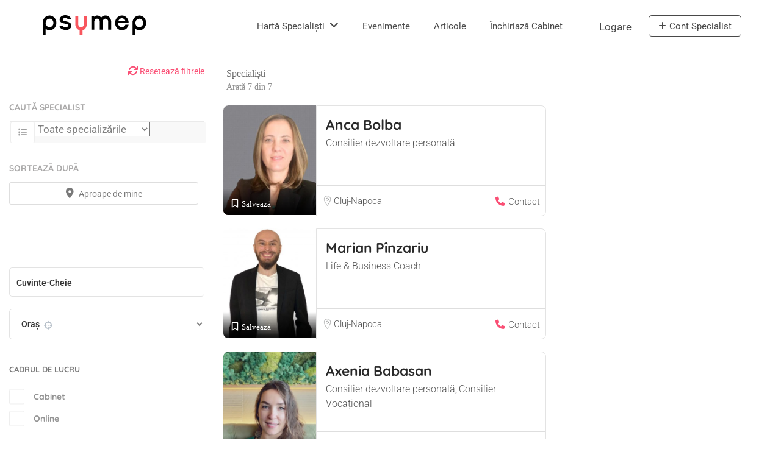

--- FILE ---
content_type: text/html; charset=UTF-8
request_url: https://www.psymep.ro/location/cluj-napoca/
body_size: 60008
content:
<!DOCTYPE html>
<!--[if IE 7 ]>    <html class="ie7"> <![endif]-->
<!--[if IE 8 ]>    <html class="ie8"> <![endif]-->

<html lang="ro-RO" prefix="og: https://ogp.me/ns#">
    <head><meta charset="UTF-8"><script>if(navigator.userAgent.match(/MSIE|Internet Explorer/i)||navigator.userAgent.match(/Trident\/7\..*?rv:11/i)){var href=document.location.href;if(!href.match(/[?&]nowprocket/)){if(href.indexOf("?")==-1){if(href.indexOf("#")==-1){document.location.href=href+"?nowprocket=1"}else{document.location.href=href.replace("#","?nowprocket=1#")}}else{if(href.indexOf("#")==-1){document.location.href=href+"&nowprocket=1"}else{document.location.href=href.replace("#","&nowprocket=1#")}}}}</script><script>(()=>{class RocketLazyLoadScripts{constructor(){this.v="2.0.4",this.userEvents=["keydown","keyup","mousedown","mouseup","mousemove","mouseover","mouseout","touchmove","touchstart","touchend","touchcancel","wheel","click","dblclick","input"],this.attributeEvents=["onblur","onclick","oncontextmenu","ondblclick","onfocus","onmousedown","onmouseenter","onmouseleave","onmousemove","onmouseout","onmouseover","onmouseup","onmousewheel","onscroll","onsubmit"]}async t(){this.i(),this.o(),/iP(ad|hone)/.test(navigator.userAgent)&&this.h(),this.u(),this.l(this),this.m(),this.k(this),this.p(this),this._(),await Promise.all([this.R(),this.L()]),this.lastBreath=Date.now(),this.S(this),this.P(),this.D(),this.O(),this.M(),await this.C(this.delayedScripts.normal),await this.C(this.delayedScripts.defer),await this.C(this.delayedScripts.async),await this.T(),await this.F(),await this.j(),await this.A(),window.dispatchEvent(new Event("rocket-allScriptsLoaded")),this.everythingLoaded=!0,this.lastTouchEnd&&await new Promise(t=>setTimeout(t,500-Date.now()+this.lastTouchEnd)),this.I(),this.H(),this.U(),this.W()}i(){this.CSPIssue=sessionStorage.getItem("rocketCSPIssue"),document.addEventListener("securitypolicyviolation",t=>{this.CSPIssue||"script-src-elem"!==t.violatedDirective||"data"!==t.blockedURI||(this.CSPIssue=!0,sessionStorage.setItem("rocketCSPIssue",!0))},{isRocket:!0})}o(){window.addEventListener("pageshow",t=>{this.persisted=t.persisted,this.realWindowLoadedFired=!0},{isRocket:!0}),window.addEventListener("pagehide",()=>{this.onFirstUserAction=null},{isRocket:!0})}h(){let t;function e(e){t=e}window.addEventListener("touchstart",e,{isRocket:!0}),window.addEventListener("touchend",function i(o){o.changedTouches[0]&&t.changedTouches[0]&&Math.abs(o.changedTouches[0].pageX-t.changedTouches[0].pageX)<10&&Math.abs(o.changedTouches[0].pageY-t.changedTouches[0].pageY)<10&&o.timeStamp-t.timeStamp<200&&(window.removeEventListener("touchstart",e,{isRocket:!0}),window.removeEventListener("touchend",i,{isRocket:!0}),"INPUT"===o.target.tagName&&"text"===o.target.type||(o.target.dispatchEvent(new TouchEvent("touchend",{target:o.target,bubbles:!0})),o.target.dispatchEvent(new MouseEvent("mouseover",{target:o.target,bubbles:!0})),o.target.dispatchEvent(new PointerEvent("click",{target:o.target,bubbles:!0,cancelable:!0,detail:1,clientX:o.changedTouches[0].clientX,clientY:o.changedTouches[0].clientY})),event.preventDefault()))},{isRocket:!0})}q(t){this.userActionTriggered||("mousemove"!==t.type||this.firstMousemoveIgnored?"keyup"===t.type||"mouseover"===t.type||"mouseout"===t.type||(this.userActionTriggered=!0,this.onFirstUserAction&&this.onFirstUserAction()):this.firstMousemoveIgnored=!0),"click"===t.type&&t.preventDefault(),t.stopPropagation(),t.stopImmediatePropagation(),"touchstart"===this.lastEvent&&"touchend"===t.type&&(this.lastTouchEnd=Date.now()),"click"===t.type&&(this.lastTouchEnd=0),this.lastEvent=t.type,t.composedPath&&t.composedPath()[0].getRootNode()instanceof ShadowRoot&&(t.rocketTarget=t.composedPath()[0]),this.savedUserEvents.push(t)}u(){this.savedUserEvents=[],this.userEventHandler=this.q.bind(this),this.userEvents.forEach(t=>window.addEventListener(t,this.userEventHandler,{passive:!1,isRocket:!0})),document.addEventListener("visibilitychange",this.userEventHandler,{isRocket:!0})}U(){this.userEvents.forEach(t=>window.removeEventListener(t,this.userEventHandler,{passive:!1,isRocket:!0})),document.removeEventListener("visibilitychange",this.userEventHandler,{isRocket:!0}),this.savedUserEvents.forEach(t=>{(t.rocketTarget||t.target).dispatchEvent(new window[t.constructor.name](t.type,t))})}m(){const t="return false",e=Array.from(this.attributeEvents,t=>"data-rocket-"+t),i="["+this.attributeEvents.join("],[")+"]",o="[data-rocket-"+this.attributeEvents.join("],[data-rocket-")+"]",s=(e,i,o)=>{o&&o!==t&&(e.setAttribute("data-rocket-"+i,o),e["rocket"+i]=new Function("event",o),e.setAttribute(i,t))};new MutationObserver(t=>{for(const n of t)"attributes"===n.type&&(n.attributeName.startsWith("data-rocket-")||this.everythingLoaded?n.attributeName.startsWith("data-rocket-")&&this.everythingLoaded&&this.N(n.target,n.attributeName.substring(12)):s(n.target,n.attributeName,n.target.getAttribute(n.attributeName))),"childList"===n.type&&n.addedNodes.forEach(t=>{if(t.nodeType===Node.ELEMENT_NODE)if(this.everythingLoaded)for(const i of[t,...t.querySelectorAll(o)])for(const t of i.getAttributeNames())e.includes(t)&&this.N(i,t.substring(12));else for(const e of[t,...t.querySelectorAll(i)])for(const t of e.getAttributeNames())this.attributeEvents.includes(t)&&s(e,t,e.getAttribute(t))})}).observe(document,{subtree:!0,childList:!0,attributeFilter:[...this.attributeEvents,...e]})}I(){this.attributeEvents.forEach(t=>{document.querySelectorAll("[data-rocket-"+t+"]").forEach(e=>{this.N(e,t)})})}N(t,e){const i=t.getAttribute("data-rocket-"+e);i&&(t.setAttribute(e,i),t.removeAttribute("data-rocket-"+e))}k(t){Object.defineProperty(HTMLElement.prototype,"onclick",{get(){return this.rocketonclick||null},set(e){this.rocketonclick=e,this.setAttribute(t.everythingLoaded?"onclick":"data-rocket-onclick","this.rocketonclick(event)")}})}S(t){function e(e,i){let o=e[i];e[i]=null,Object.defineProperty(e,i,{get:()=>o,set(s){t.everythingLoaded?o=s:e["rocket"+i]=o=s}})}e(document,"onreadystatechange"),e(window,"onload"),e(window,"onpageshow");try{Object.defineProperty(document,"readyState",{get:()=>t.rocketReadyState,set(e){t.rocketReadyState=e},configurable:!0}),document.readyState="loading"}catch(t){console.log("WPRocket DJE readyState conflict, bypassing")}}l(t){this.originalAddEventListener=EventTarget.prototype.addEventListener,this.originalRemoveEventListener=EventTarget.prototype.removeEventListener,this.savedEventListeners=[],EventTarget.prototype.addEventListener=function(e,i,o){o&&o.isRocket||!t.B(e,this)&&!t.userEvents.includes(e)||t.B(e,this)&&!t.userActionTriggered||e.startsWith("rocket-")||t.everythingLoaded?t.originalAddEventListener.call(this,e,i,o):(t.savedEventListeners.push({target:this,remove:!1,type:e,func:i,options:o}),"mouseenter"!==e&&"mouseleave"!==e||t.originalAddEventListener.call(this,e,t.savedUserEvents.push,o))},EventTarget.prototype.removeEventListener=function(e,i,o){o&&o.isRocket||!t.B(e,this)&&!t.userEvents.includes(e)||t.B(e,this)&&!t.userActionTriggered||e.startsWith("rocket-")||t.everythingLoaded?t.originalRemoveEventListener.call(this,e,i,o):t.savedEventListeners.push({target:this,remove:!0,type:e,func:i,options:o})}}J(t,e){this.savedEventListeners=this.savedEventListeners.filter(i=>{let o=i.type,s=i.target||window;return e!==o||t!==s||(this.B(o,s)&&(i.type="rocket-"+o),this.$(i),!1)})}H(){EventTarget.prototype.addEventListener=this.originalAddEventListener,EventTarget.prototype.removeEventListener=this.originalRemoveEventListener,this.savedEventListeners.forEach(t=>this.$(t))}$(t){t.remove?this.originalRemoveEventListener.call(t.target,t.type,t.func,t.options):this.originalAddEventListener.call(t.target,t.type,t.func,t.options)}p(t){let e;function i(e){return t.everythingLoaded?e:e.split(" ").map(t=>"load"===t||t.startsWith("load.")?"rocket-jquery-load":t).join(" ")}function o(o){function s(e){const s=o.fn[e];o.fn[e]=o.fn.init.prototype[e]=function(){return this[0]===window&&t.userActionTriggered&&("string"==typeof arguments[0]||arguments[0]instanceof String?arguments[0]=i(arguments[0]):"object"==typeof arguments[0]&&Object.keys(arguments[0]).forEach(t=>{const e=arguments[0][t];delete arguments[0][t],arguments[0][i(t)]=e})),s.apply(this,arguments),this}}if(o&&o.fn&&!t.allJQueries.includes(o)){const e={DOMContentLoaded:[],"rocket-DOMContentLoaded":[]};for(const t in e)document.addEventListener(t,()=>{e[t].forEach(t=>t())},{isRocket:!0});o.fn.ready=o.fn.init.prototype.ready=function(i){function s(){parseInt(o.fn.jquery)>2?setTimeout(()=>i.bind(document)(o)):i.bind(document)(o)}return"function"==typeof i&&(t.realDomReadyFired?!t.userActionTriggered||t.fauxDomReadyFired?s():e["rocket-DOMContentLoaded"].push(s):e.DOMContentLoaded.push(s)),o([])},s("on"),s("one"),s("off"),t.allJQueries.push(o)}e=o}t.allJQueries=[],o(window.jQuery),Object.defineProperty(window,"jQuery",{get:()=>e,set(t){o(t)}})}P(){const t=new Map;document.write=document.writeln=function(e){const i=document.currentScript,o=document.createRange(),s=i.parentElement;let n=t.get(i);void 0===n&&(n=i.nextSibling,t.set(i,n));const c=document.createDocumentFragment();o.setStart(c,0),c.appendChild(o.createContextualFragment(e)),s.insertBefore(c,n)}}async R(){return new Promise(t=>{this.userActionTriggered?t():this.onFirstUserAction=t})}async L(){return new Promise(t=>{document.addEventListener("DOMContentLoaded",()=>{this.realDomReadyFired=!0,t()},{isRocket:!0})})}async j(){return this.realWindowLoadedFired?Promise.resolve():new Promise(t=>{window.addEventListener("load",t,{isRocket:!0})})}M(){this.pendingScripts=[];this.scriptsMutationObserver=new MutationObserver(t=>{for(const e of t)e.addedNodes.forEach(t=>{"SCRIPT"!==t.tagName||t.noModule||t.isWPRocket||this.pendingScripts.push({script:t,promise:new Promise(e=>{const i=()=>{const i=this.pendingScripts.findIndex(e=>e.script===t);i>=0&&this.pendingScripts.splice(i,1),e()};t.addEventListener("load",i,{isRocket:!0}),t.addEventListener("error",i,{isRocket:!0}),setTimeout(i,1e3)})})})}),this.scriptsMutationObserver.observe(document,{childList:!0,subtree:!0})}async F(){await this.X(),this.pendingScripts.length?(await this.pendingScripts[0].promise,await this.F()):this.scriptsMutationObserver.disconnect()}D(){this.delayedScripts={normal:[],async:[],defer:[]},document.querySelectorAll("script[type$=rocketlazyloadscript]").forEach(t=>{t.hasAttribute("data-rocket-src")?t.hasAttribute("async")&&!1!==t.async?this.delayedScripts.async.push(t):t.hasAttribute("defer")&&!1!==t.defer||"module"===t.getAttribute("data-rocket-type")?this.delayedScripts.defer.push(t):this.delayedScripts.normal.push(t):this.delayedScripts.normal.push(t)})}async _(){await this.L();let t=[];document.querySelectorAll("script[type$=rocketlazyloadscript][data-rocket-src]").forEach(e=>{let i=e.getAttribute("data-rocket-src");if(i&&!i.startsWith("data:")){i.startsWith("//")&&(i=location.protocol+i);try{const o=new URL(i).origin;o!==location.origin&&t.push({src:o,crossOrigin:e.crossOrigin||"module"===e.getAttribute("data-rocket-type")})}catch(t){}}}),t=[...new Map(t.map(t=>[JSON.stringify(t),t])).values()],this.Y(t,"preconnect")}async G(t){if(await this.K(),!0!==t.noModule||!("noModule"in HTMLScriptElement.prototype))return new Promise(e=>{let i;function o(){(i||t).setAttribute("data-rocket-status","executed"),e()}try{if(navigator.userAgent.includes("Firefox/")||""===navigator.vendor||this.CSPIssue)i=document.createElement("script"),[...t.attributes].forEach(t=>{let e=t.nodeName;"type"!==e&&("data-rocket-type"===e&&(e="type"),"data-rocket-src"===e&&(e="src"),i.setAttribute(e,t.nodeValue))}),t.text&&(i.text=t.text),t.nonce&&(i.nonce=t.nonce),i.hasAttribute("src")?(i.addEventListener("load",o,{isRocket:!0}),i.addEventListener("error",()=>{i.setAttribute("data-rocket-status","failed-network"),e()},{isRocket:!0}),setTimeout(()=>{i.isConnected||e()},1)):(i.text=t.text,o()),i.isWPRocket=!0,t.parentNode.replaceChild(i,t);else{const i=t.getAttribute("data-rocket-type"),s=t.getAttribute("data-rocket-src");i?(t.type=i,t.removeAttribute("data-rocket-type")):t.removeAttribute("type"),t.addEventListener("load",o,{isRocket:!0}),t.addEventListener("error",i=>{this.CSPIssue&&i.target.src.startsWith("data:")?(console.log("WPRocket: CSP fallback activated"),t.removeAttribute("src"),this.G(t).then(e)):(t.setAttribute("data-rocket-status","failed-network"),e())},{isRocket:!0}),s?(t.fetchPriority="high",t.removeAttribute("data-rocket-src"),t.src=s):t.src="data:text/javascript;base64,"+window.btoa(unescape(encodeURIComponent(t.text)))}}catch(i){t.setAttribute("data-rocket-status","failed-transform"),e()}});t.setAttribute("data-rocket-status","skipped")}async C(t){const e=t.shift();return e?(e.isConnected&&await this.G(e),this.C(t)):Promise.resolve()}O(){this.Y([...this.delayedScripts.normal,...this.delayedScripts.defer,...this.delayedScripts.async],"preload")}Y(t,e){this.trash=this.trash||[];let i=!0;var o=document.createDocumentFragment();t.forEach(t=>{const s=t.getAttribute&&t.getAttribute("data-rocket-src")||t.src;if(s&&!s.startsWith("data:")){const n=document.createElement("link");n.href=s,n.rel=e,"preconnect"!==e&&(n.as="script",n.fetchPriority=i?"high":"low"),t.getAttribute&&"module"===t.getAttribute("data-rocket-type")&&(n.crossOrigin=!0),t.crossOrigin&&(n.crossOrigin=t.crossOrigin),t.integrity&&(n.integrity=t.integrity),t.nonce&&(n.nonce=t.nonce),o.appendChild(n),this.trash.push(n),i=!1}}),document.head.appendChild(o)}W(){this.trash.forEach(t=>t.remove())}async T(){try{document.readyState="interactive"}catch(t){}this.fauxDomReadyFired=!0;try{await this.K(),this.J(document,"readystatechange"),document.dispatchEvent(new Event("rocket-readystatechange")),await this.K(),document.rocketonreadystatechange&&document.rocketonreadystatechange(),await this.K(),this.J(document,"DOMContentLoaded"),document.dispatchEvent(new Event("rocket-DOMContentLoaded")),await this.K(),this.J(window,"DOMContentLoaded"),window.dispatchEvent(new Event("rocket-DOMContentLoaded"))}catch(t){console.error(t)}}async A(){try{document.readyState="complete"}catch(t){}try{await this.K(),this.J(document,"readystatechange"),document.dispatchEvent(new Event("rocket-readystatechange")),await this.K(),document.rocketonreadystatechange&&document.rocketonreadystatechange(),await this.K(),this.J(window,"load"),window.dispatchEvent(new Event("rocket-load")),await this.K(),window.rocketonload&&window.rocketonload(),await this.K(),this.allJQueries.forEach(t=>t(window).trigger("rocket-jquery-load")),await this.K(),this.J(window,"pageshow");const t=new Event("rocket-pageshow");t.persisted=this.persisted,window.dispatchEvent(t),await this.K(),window.rocketonpageshow&&window.rocketonpageshow({persisted:this.persisted})}catch(t){console.error(t)}}async K(){Date.now()-this.lastBreath>45&&(await this.X(),this.lastBreath=Date.now())}async X(){return document.hidden?new Promise(t=>setTimeout(t)):new Promise(t=>requestAnimationFrame(t))}B(t,e){return e===document&&"readystatechange"===t||(e===document&&"DOMContentLoaded"===t||(e===window&&"DOMContentLoaded"===t||(e===window&&"load"===t||e===window&&"pageshow"===t)))}static run(){(new RocketLazyLoadScripts).t()}}RocketLazyLoadScripts.run()})();</script>
      
		<!-- Google tag (gtag.js) -->
<script type="rocketlazyloadscript" async data-rocket-src="https://www.googletagmanager.com/gtag/js?id=G-8TEP1QH85Z"></script>
<script type="rocketlazyloadscript">
  window.dataLayer = window.dataLayer || [];
  function gtag(){dataLayer.push(arguments);}
  gtag('js', new Date());

  gtag('config', 'G-8TEP1QH85Z');
</script>
		
		<!-- Google Tag Manager -->
<script type="rocketlazyloadscript">(function(w,d,s,l,i){w[l]=w[l]||[];w[l].push({'gtm.start':
new Date().getTime(),event:'gtm.js'});var f=d.getElementsByTagName(s)[0],
j=d.createElement(s),dl=l!='dataLayer'?'&l='+l:'';j.async=true;j.src=
'https://www.googletagmanager.com/gtm.js?id='+i+dl;f.parentNode.insertBefore(j,f);
})(window,document,'script','dataLayer','GTM-5CZVJGS');</script>
<!-- End Google Tag Manager -->
		
		<!-- Facebook Pixel Code -->
<script type="rocketlazyloadscript">
  !function(f,b,e,v,n,t,s)
  {if(f.fbq)return;n=f.fbq=function(){n.callMethod?
  n.callMethod.apply(n,arguments):n.queue.push(arguments)};
  if(!f._fbq)f._fbq=n;n.push=n;n.loaded=!0;n.version='2.0';
  n.queue=[];t=b.createElement(e);t.async=!0;
  t.src=v;s=b.getElementsByTagName(e)[0];
  s.parentNode.insertBefore(t,s)}(window, document,'script',
  'https://connect.facebook.net/en_US/fbevents.js');
  fbq('init', '1331074033901510');
  fbq('track', 'PageView');
</script>
<noscript><img height="1" width="1" style="display:none" alt="Facebook Pixel"
  src="https://www.facebook.com/tr?id=1331074033901510&ev=PageView&noscript=1"
/></noscript>
<!-- End Facebook Pixel Code -->
<!-- aici a fost scriptul google introdus manual - SORIN -->
		
        
	   <!-- Mobile Meta -->
		<meta name="viewport" content="width=device-width, initial-scale=1">
				
		<META HTTP-EQUIV="CACHE-CONTROL" CONTENT="NO-CACHE" />

			
			<style>img:is([sizes="auto" i], [sizes^="auto," i]) { contain-intrinsic-size: 3000px 1500px }</style>
	
<!-- Optimizare pentru motoarele de căutare de Rank Math PRO - https://rankmath.com/ -->
<title>Arhive Cluj-Napoca - psymep.ro</title>
<link data-wpr-hosted-gf-parameters="family=Rock%20Salt%7CQuicksand%7CRoboto%3A100%2C200%2C300%2C400%2C500%2C600%2C700%2C800%2C900%2C100italic%2C200italic%2C300italic%2C400italic%2C500italic%2C600italic%2C700italic%2C800italic%2C900italic%7CQuicksand%3A300%2C400%2C500%2C600%2C700%7CAbril%20FatFace%3A400%2C400i%2C700%2C700i%7CAlegreya%3A400%2C400i%2C700%2C700i%7CAlegreya%20Sans%3A400%2C400i%2C700%2C700i%7CAmatic%20SC%3A400%2C400i%2C700%2C700i%7CAnonymous%20Pro%3A400%2C400i%2C700%2C700i%7CArchitects%20Daughter%3A400%2C400i%2C700%2C700i%7CArchivo%3A400%2C400i%2C700%2C700i%7CArchivo%20Narrow%3A400%2C400i%2C700%2C700i%7CAsap%3A400%2C400i%2C700%2C700i%7CBarlow%3A400%2C400i%2C700%2C700i%7CBioRhyme%3A400%2C400i%2C700%2C700i%7CBonbon%3A400%2C400i%2C700%2C700i%7CCabin%3A400%2C400i%2C700%2C700i%7CCairo%3A400%2C400i%2C700%2C700i%7CCardo%3A400%2C400i%2C700%2C700i%7CChivo%3A400%2C400i%2C700%2C700i%7CConcert%20One%3A400%2C400i%2C700%2C700i%7CCormorant%3A400%2C400i%2C700%2C700i%7CCrimson%20Text%3A400%2C400i%2C700%2C700i%7CEczar%3A400%2C400i%2C700%2C700i%7CExo%202%3A400%2C400i%2C700%2C700i%7CFira%20Sans%3A400%2C400i%2C700%2C700i%7CFjalla%20One%3A400%2C400i%2C700%2C700i%7CFrank%20Ruhl%20Libre%3A400%2C400i%2C700%2C700i%7CGreat%20Vibes%3A400%2C400i%2C700%2C700i%7CHeebo%3A400%2C400i%2C700%2C700i%7CIBM%20Plex%3A400%2C400i%2C700%2C700i%7CInconsolata%3A400%2C400i%2C700%2C700i%7CIndie%20Flower%3A400%2C400i%2C700%2C700i%7CInknut%20Antiqua%3A400%2C400i%2C700%2C700i%7CInter%3A400%2C400i%2C700%2C700i%7CKarla%3A400%2C400i%2C700%2C700i%7CLibre%20Baskerville%3A400%2C400i%2C700%2C700i%7CLibre%20Franklin%3A400%2C400i%2C700%2C700i%7CMontserrat%3A400%2C400i%2C700%2C700i%7CNeuton%3A400%2C400i%2C700%2C700i%7CNotable%3A400%2C400i%2C700%2C700i%7CNothing%20You%20Could%20Do%3A400%2C400i%2C700%2C700i%7CNoto%20Sans%3A400%2C400i%2C700%2C700i%7CNunito%3A400%2C400i%2C700%2C700i%7COld%20Standard%20TT%3A400%2C400i%2C700%2C700i%7COxygen%3A400%2C400i%2C700%2C700i%7CPacifico%3A400%2C400i%2C700%2C700i%7CPoppins%3A400%2C400i%2C700%2C700i%7CProza%20Libre%3A400%2C400i%2C700%2C700i%7CPT%20Sans%3A400%2C400i%2C700%2C700i%7CPT%20Serif%3A400%2C400i%2C700%2C700i%7CRakkas%3A400%2C400i%2C700%2C700i%7CReenie%20Beanie%3A400%2C400i%2C700%2C700i%7CRoboto%20Slab%3A400%2C400i%2C700%2C700i%7CRopa%20Sans%3A400%2C400i%2C700%2C700i%7CRubik%3A400%2C400i%2C700%2C700i%7CShadows%20Into%20Light%3A400%2C400i%2C700%2C700i%7CSpace%20Mono%3A400%2C400i%2C700%2C700i%7CSpectral%3A400%2C400i%2C700%2C700i%7CSue%20Ellen%20Francisco%3A400%2C400i%2C700%2C700i%7CTitillium%20Web%3A400%2C400i%2C700%2C700i%7CUbuntu%3A400%2C400i%2C700%2C700i%7CVarela%3A400%2C400i%2C700%2C700i%7CVollkorn%3A400%2C400i%2C700%2C700i%7CWork%20Sans%3A400%2C400i%2C700%2C700i%7CYatra%20One%3A400%2C400i%2C700%2C700i&display=swap" href="https://www.psymep.ro/wp-content/cache/fonts/1/google-fonts/css/f/c/c/f5bf97f507fffe5a4ba4913492ff1.css" rel="stylesheet">
<meta name="description" content="Cluj-Napoca - psymep.ro"/>
<meta name="robots" content="index, follow, max-snippet:-1, max-video-preview:-1, max-image-preview:large"/>
<link rel="canonical" href="https://www.psymep.ro/location/cluj-napoca/" />
<meta property="og:locale" content="ro_RO" />
<meta property="og:type" content="article" />
<meta property="og:title" content="Arhive Cluj-Napoca - psymep.ro" />
<meta property="og:description" content="Cluj-Napoca - psymep.ro" />
<meta property="og:url" content="https://www.psymep.ro/location/cluj-napoca/" />
<meta name="twitter:card" content="summary_large_image" />
<meta name="twitter:title" content="Arhive Cluj-Napoca - psymep.ro" />
<meta name="twitter:description" content="Cluj-Napoca - psymep.ro" />
<script type="application/ld+json" class="rank-math-schema-pro">{"@context":"https://schema.org","@graph":[{"@type":"Organization","@id":"https://www.psymep.ro/#organization","name":"Psymep"},{"@type":"WebSite","@id":"https://www.psymep.ro/#website","url":"https://www.psymep.ro","alternateName":"Psymep.ro","publisher":{"@id":"https://www.psymep.ro/#organization"},"inLanguage":"ro-RO"},{"@type":"BreadcrumbList","@id":"https://www.psymep.ro/location/cluj-napoca/#breadcrumb","itemListElement":[{"@type":"ListItem","position":"1","item":{"@id":"https://www.psymep.ro","name":"Prima pagin\u0103"}},{"@type":"ListItem","position":"2","item":{"@id":"https://www.psymep.ro/location/cluj-napoca/","name":"Cluj-Napoca"}}]},{"@type":"CollectionPage","@id":"https://www.psymep.ro/location/cluj-napoca/#webpage","url":"https://www.psymep.ro/location/cluj-napoca/","name":"Arhive Cluj-Napoca - psymep.ro","isPartOf":{"@id":"https://www.psymep.ro/#website"},"inLanguage":"ro-RO","breadcrumb":{"@id":"https://www.psymep.ro/location/cluj-napoca/#breadcrumb"}}]}</script>
<!-- /Rank Math - modul SEO pentru WordPress -->

<link rel='dns-prefetch' href='//cdn.jsdelivr.net' />
<link rel='dns-prefetch' href='//maps.googleapis.com' />
<link rel='dns-prefetch' href='//html5shim.googlecode.com' />
<link rel='dns-prefetch' href='//fonts.googleapis.com' />
<link href='https://fonts.gstatic.com' crossorigin rel='preconnect' />
<link rel="alternate" type="application/rss+xml" title="psymep.ro &raquo; Flux" href="https://www.psymep.ro/feed/" />
<link rel="alternate" type="application/rss+xml" title="psymep.ro &raquo; Flux comentarii" href="https://www.psymep.ro/comments/feed/" />
<link rel="alternate" type="application/rss+xml" title="psymep.ro &raquo; Flux Cluj-Napoca Locație Google Maps" href="https://www.psymep.ro/location/cluj-napoca/feed/" />
<style id='wp-emoji-styles-inline-css' type='text/css'>

	img.wp-smiley, img.emoji {
		display: inline !important;
		border: none !important;
		box-shadow: none !important;
		height: 1em !important;
		width: 1em !important;
		margin: 0 0.07em !important;
		vertical-align: -0.1em !important;
		background: none !important;
		padding: 0 !important;
	}
</style>
<link rel='stylesheet' id='wp-block-library-css' href='https://www.psymep.ro/wp-includes/css/dist/block-library/style.min.css?ver=3.0.6' type='text/css' media='all' />
<style id='classic-theme-styles-inline-css' type='text/css'>
/*! This file is auto-generated */
.wp-block-button__link{color:#fff;background-color:#32373c;border-radius:9999px;box-shadow:none;text-decoration:none;padding:calc(.667em + 2px) calc(1.333em + 2px);font-size:1.125em}.wp-block-file__button{background:#32373c;color:#fff;text-decoration:none}
</style>
<style id='global-styles-inline-css' type='text/css'>
:root{--wp--preset--aspect-ratio--square: 1;--wp--preset--aspect-ratio--4-3: 4/3;--wp--preset--aspect-ratio--3-4: 3/4;--wp--preset--aspect-ratio--3-2: 3/2;--wp--preset--aspect-ratio--2-3: 2/3;--wp--preset--aspect-ratio--16-9: 16/9;--wp--preset--aspect-ratio--9-16: 9/16;--wp--preset--color--black: #000000;--wp--preset--color--cyan-bluish-gray: #abb8c3;--wp--preset--color--white: #ffffff;--wp--preset--color--pale-pink: #f78da7;--wp--preset--color--vivid-red: #cf2e2e;--wp--preset--color--luminous-vivid-orange: #ff6900;--wp--preset--color--luminous-vivid-amber: #fcb900;--wp--preset--color--light-green-cyan: #7bdcb5;--wp--preset--color--vivid-green-cyan: #00d084;--wp--preset--color--pale-cyan-blue: #8ed1fc;--wp--preset--color--vivid-cyan-blue: #0693e3;--wp--preset--color--vivid-purple: #9b51e0;--wp--preset--gradient--vivid-cyan-blue-to-vivid-purple: linear-gradient(135deg,rgba(6,147,227,1) 0%,rgb(155,81,224) 100%);--wp--preset--gradient--light-green-cyan-to-vivid-green-cyan: linear-gradient(135deg,rgb(122,220,180) 0%,rgb(0,208,130) 100%);--wp--preset--gradient--luminous-vivid-amber-to-luminous-vivid-orange: linear-gradient(135deg,rgba(252,185,0,1) 0%,rgba(255,105,0,1) 100%);--wp--preset--gradient--luminous-vivid-orange-to-vivid-red: linear-gradient(135deg,rgba(255,105,0,1) 0%,rgb(207,46,46) 100%);--wp--preset--gradient--very-light-gray-to-cyan-bluish-gray: linear-gradient(135deg,rgb(238,238,238) 0%,rgb(169,184,195) 100%);--wp--preset--gradient--cool-to-warm-spectrum: linear-gradient(135deg,rgb(74,234,220) 0%,rgb(151,120,209) 20%,rgb(207,42,186) 40%,rgb(238,44,130) 60%,rgb(251,105,98) 80%,rgb(254,248,76) 100%);--wp--preset--gradient--blush-light-purple: linear-gradient(135deg,rgb(255,206,236) 0%,rgb(152,150,240) 100%);--wp--preset--gradient--blush-bordeaux: linear-gradient(135deg,rgb(254,205,165) 0%,rgb(254,45,45) 50%,rgb(107,0,62) 100%);--wp--preset--gradient--luminous-dusk: linear-gradient(135deg,rgb(255,203,112) 0%,rgb(199,81,192) 50%,rgb(65,88,208) 100%);--wp--preset--gradient--pale-ocean: linear-gradient(135deg,rgb(255,245,203) 0%,rgb(182,227,212) 50%,rgb(51,167,181) 100%);--wp--preset--gradient--electric-grass: linear-gradient(135deg,rgb(202,248,128) 0%,rgb(113,206,126) 100%);--wp--preset--gradient--midnight: linear-gradient(135deg,rgb(2,3,129) 0%,rgb(40,116,252) 100%);--wp--preset--font-size--small: 13px;--wp--preset--font-size--medium: 20px;--wp--preset--font-size--large: 36px;--wp--preset--font-size--x-large: 42px;--wp--preset--spacing--20: 0.44rem;--wp--preset--spacing--30: 0.67rem;--wp--preset--spacing--40: 1rem;--wp--preset--spacing--50: 1.5rem;--wp--preset--spacing--60: 2.25rem;--wp--preset--spacing--70: 3.38rem;--wp--preset--spacing--80: 5.06rem;--wp--preset--shadow--natural: 6px 6px 9px rgba(0, 0, 0, 0.2);--wp--preset--shadow--deep: 12px 12px 50px rgba(0, 0, 0, 0.4);--wp--preset--shadow--sharp: 6px 6px 0px rgba(0, 0, 0, 0.2);--wp--preset--shadow--outlined: 6px 6px 0px -3px rgba(255, 255, 255, 1), 6px 6px rgba(0, 0, 0, 1);--wp--preset--shadow--crisp: 6px 6px 0px rgba(0, 0, 0, 1);}:where(.is-layout-flex){gap: 0.5em;}:where(.is-layout-grid){gap: 0.5em;}body .is-layout-flex{display: flex;}.is-layout-flex{flex-wrap: wrap;align-items: center;}.is-layout-flex > :is(*, div){margin: 0;}body .is-layout-grid{display: grid;}.is-layout-grid > :is(*, div){margin: 0;}:where(.wp-block-columns.is-layout-flex){gap: 2em;}:where(.wp-block-columns.is-layout-grid){gap: 2em;}:where(.wp-block-post-template.is-layout-flex){gap: 1.25em;}:where(.wp-block-post-template.is-layout-grid){gap: 1.25em;}.has-black-color{color: var(--wp--preset--color--black) !important;}.has-cyan-bluish-gray-color{color: var(--wp--preset--color--cyan-bluish-gray) !important;}.has-white-color{color: var(--wp--preset--color--white) !important;}.has-pale-pink-color{color: var(--wp--preset--color--pale-pink) !important;}.has-vivid-red-color{color: var(--wp--preset--color--vivid-red) !important;}.has-luminous-vivid-orange-color{color: var(--wp--preset--color--luminous-vivid-orange) !important;}.has-luminous-vivid-amber-color{color: var(--wp--preset--color--luminous-vivid-amber) !important;}.has-light-green-cyan-color{color: var(--wp--preset--color--light-green-cyan) !important;}.has-vivid-green-cyan-color{color: var(--wp--preset--color--vivid-green-cyan) !important;}.has-pale-cyan-blue-color{color: var(--wp--preset--color--pale-cyan-blue) !important;}.has-vivid-cyan-blue-color{color: var(--wp--preset--color--vivid-cyan-blue) !important;}.has-vivid-purple-color{color: var(--wp--preset--color--vivid-purple) !important;}.has-black-background-color{background-color: var(--wp--preset--color--black) !important;}.has-cyan-bluish-gray-background-color{background-color: var(--wp--preset--color--cyan-bluish-gray) !important;}.has-white-background-color{background-color: var(--wp--preset--color--white) !important;}.has-pale-pink-background-color{background-color: var(--wp--preset--color--pale-pink) !important;}.has-vivid-red-background-color{background-color: var(--wp--preset--color--vivid-red) !important;}.has-luminous-vivid-orange-background-color{background-color: var(--wp--preset--color--luminous-vivid-orange) !important;}.has-luminous-vivid-amber-background-color{background-color: var(--wp--preset--color--luminous-vivid-amber) !important;}.has-light-green-cyan-background-color{background-color: var(--wp--preset--color--light-green-cyan) !important;}.has-vivid-green-cyan-background-color{background-color: var(--wp--preset--color--vivid-green-cyan) !important;}.has-pale-cyan-blue-background-color{background-color: var(--wp--preset--color--pale-cyan-blue) !important;}.has-vivid-cyan-blue-background-color{background-color: var(--wp--preset--color--vivid-cyan-blue) !important;}.has-vivid-purple-background-color{background-color: var(--wp--preset--color--vivid-purple) !important;}.has-black-border-color{border-color: var(--wp--preset--color--black) !important;}.has-cyan-bluish-gray-border-color{border-color: var(--wp--preset--color--cyan-bluish-gray) !important;}.has-white-border-color{border-color: var(--wp--preset--color--white) !important;}.has-pale-pink-border-color{border-color: var(--wp--preset--color--pale-pink) !important;}.has-vivid-red-border-color{border-color: var(--wp--preset--color--vivid-red) !important;}.has-luminous-vivid-orange-border-color{border-color: var(--wp--preset--color--luminous-vivid-orange) !important;}.has-luminous-vivid-amber-border-color{border-color: var(--wp--preset--color--luminous-vivid-amber) !important;}.has-light-green-cyan-border-color{border-color: var(--wp--preset--color--light-green-cyan) !important;}.has-vivid-green-cyan-border-color{border-color: var(--wp--preset--color--vivid-green-cyan) !important;}.has-pale-cyan-blue-border-color{border-color: var(--wp--preset--color--pale-cyan-blue) !important;}.has-vivid-cyan-blue-border-color{border-color: var(--wp--preset--color--vivid-cyan-blue) !important;}.has-vivid-purple-border-color{border-color: var(--wp--preset--color--vivid-purple) !important;}.has-vivid-cyan-blue-to-vivid-purple-gradient-background{background: var(--wp--preset--gradient--vivid-cyan-blue-to-vivid-purple) !important;}.has-light-green-cyan-to-vivid-green-cyan-gradient-background{background: var(--wp--preset--gradient--light-green-cyan-to-vivid-green-cyan) !important;}.has-luminous-vivid-amber-to-luminous-vivid-orange-gradient-background{background: var(--wp--preset--gradient--luminous-vivid-amber-to-luminous-vivid-orange) !important;}.has-luminous-vivid-orange-to-vivid-red-gradient-background{background: var(--wp--preset--gradient--luminous-vivid-orange-to-vivid-red) !important;}.has-very-light-gray-to-cyan-bluish-gray-gradient-background{background: var(--wp--preset--gradient--very-light-gray-to-cyan-bluish-gray) !important;}.has-cool-to-warm-spectrum-gradient-background{background: var(--wp--preset--gradient--cool-to-warm-spectrum) !important;}.has-blush-light-purple-gradient-background{background: var(--wp--preset--gradient--blush-light-purple) !important;}.has-blush-bordeaux-gradient-background{background: var(--wp--preset--gradient--blush-bordeaux) !important;}.has-luminous-dusk-gradient-background{background: var(--wp--preset--gradient--luminous-dusk) !important;}.has-pale-ocean-gradient-background{background: var(--wp--preset--gradient--pale-ocean) !important;}.has-electric-grass-gradient-background{background: var(--wp--preset--gradient--electric-grass) !important;}.has-midnight-gradient-background{background: var(--wp--preset--gradient--midnight) !important;}.has-small-font-size{font-size: var(--wp--preset--font-size--small) !important;}.has-medium-font-size{font-size: var(--wp--preset--font-size--medium) !important;}.has-large-font-size{font-size: var(--wp--preset--font-size--large) !important;}.has-x-large-font-size{font-size: var(--wp--preset--font-size--x-large) !important;}
:where(.wp-block-post-template.is-layout-flex){gap: 1.25em;}:where(.wp-block-post-template.is-layout-grid){gap: 1.25em;}
:where(.wp-block-columns.is-layout-flex){gap: 2em;}:where(.wp-block-columns.is-layout-grid){gap: 2em;}
:root :where(.wp-block-pullquote){font-size: 1.5em;line-height: 1.6;}
</style>
<link data-minify="1" rel='stylesheet' id='cld-style-css' href='https://www.psymep.ro/wp-content/cache/min/1/wp-content/plugins/custom-location-dropdown/style.css?ver=1761055365' type='text/css' media='all' />
<link rel='stylesheet' id='bootstrap-datetimepicker-css-css' href='https://www.psymep.ro/wp-content/plugins/listingpro-lead-form/assets/css/bootstrap-datetimepicker.min.css?ver=3.0.6' type='text/css' media='all' />
<link data-minify="1" rel='stylesheet' id='searchandfilter-css' href='https://www.psymep.ro/wp-content/cache/min/1/wp-content/plugins/search-filter/style.css?ver=1761055365' type='text/css' media='all' />
<link data-minify="1" rel='stylesheet' id='usp_style-css' href='https://www.psymep.ro/wp-content/cache/background-css/1/www.psymep.ro/wp-content/cache/min/1/wp-content/plugins/user-submitted-posts/resources/usp.css?ver=1761055365&wpr_t=1762304641' type='text/css' media='all' />
<link data-minify="1" rel='stylesheet' id='listingpr-parent-style-css' href='https://www.psymep.ro/wp-content/cache/min/1/wp-content/themes/listingpro/style.css?ver=1761055365' type='text/css' media='all' />
<link data-minify="1" rel='stylesheet' id='main-style-css' href='https://www.psymep.ro/wp-content/cache/min/1/wp-content/themes/listingpro-child/assets/css/chat.css?ver=1761055365' type='text/css' media='all' />
<link data-minify="1" rel='stylesheet' id='bootstrap-css' href='https://www.psymep.ro/wp-content/cache/min/1/wp-content/themes/listingpro/assets/lib/bootstrap/css/bootstrap.min.css?ver=1761055365' type='text/css' media='all' />
<link data-minify="1" rel='stylesheet' id='Magnific-Popup-css' href='https://www.psymep.ro/wp-content/cache/min/1/wp-content/themes/listingpro/assets/lib/Magnific-Popup-master/magnific-popup.css?ver=1761055365' type='text/css' media='all' />
<link data-minify="1" rel='stylesheet' id='popup-component-css' href='https://www.psymep.ro/wp-content/cache/min/1/wp-content/themes/listingpro/assets/lib/popup/css/component.css?ver=1761055365' type='text/css' media='all' />
<link data-minify="1" rel='stylesheet' id='Font-awesome-css' href='https://www.psymep.ro/wp-content/cache/min/1/wp-content/themes/listingpro/assets/lib/font-awesome/css/font-awesome.min.css?ver=1761055365' type='text/css' media='all' />
<link data-minify="1" rel='stylesheet' id='Mmenu-css' href='https://www.psymep.ro/wp-content/cache/min/1/wp-content/themes/listingpro/assets/lib/jquerym.menu/css/jquery.mmenu.all.css?ver=1761055365' type='text/css' media='all' />
<link data-minify="1" rel='stylesheet' id='MapBox-css' href='https://www.psymep.ro/wp-content/cache/background-css/1/www.psymep.ro/wp-content/cache/min/1/wp-content/themes/listingpro/assets/css/mapbox.css?ver=1761055365&wpr_t=1762304641' type='text/css' media='all' />
<link data-minify="1" rel='stylesheet' id='Chosen-css' href='https://www.psymep.ro/wp-content/cache/background-css/1/www.psymep.ro/wp-content/cache/min/1/wp-content/themes/listingpro/assets/lib/chosen/chosen.css?ver=1761055365&wpr_t=1762304641' type='text/css' media='all' />
<link data-minify="1" rel='stylesheet' id='Slick-css-css' href='https://www.psymep.ro/wp-content/cache/min/1/wp-content/themes/listingpro/assets/lib/slick/slick.css?ver=1761055365' type='text/css' media='all' />
<link data-minify="1" rel='stylesheet' id='Slick-theme-css' href='https://www.psymep.ro/wp-content/cache/background-css/1/www.psymep.ro/wp-content/cache/min/1/wp-content/themes/listingpro/assets/lib/slick/slick-theme.css?ver=1761055365&wpr_t=1762304641' type='text/css' media='all' />
<link data-minify="1" rel='stylesheet' id='css-prettyphoto-css' href='https://www.psymep.ro/wp-content/cache/background-css/1/www.psymep.ro/wp-content/cache/min/1/wp-content/themes/listingpro/assets/css/prettyphoto.css?ver=1761055365&wpr_t=1762304641' type='text/css' media='all' />
<link data-minify="1" rel='stylesheet' id='jquery-ui-css' href='https://www.psymep.ro/wp-content/cache/background-css/1/www.psymep.ro/wp-content/cache/min/1/wp-content/themes/listingpro/assets/css/jquery-ui.css?ver=1761055365&wpr_t=1762304641' type='text/css' media='all' />
<link data-minify="1" rel='stylesheet' id='icon8-css' href='https://www.psymep.ro/wp-content/cache/min/1/wp-content/themes/listingpro/assets/lib/icon8/styles.min.css?ver=1761055365' type='text/css' media='all' />
<link data-minify="1" rel='stylesheet' id='Color-css' href='https://www.psymep.ro/wp-content/cache/min/1/wp-content/themes/listingpro/assets/css/colors.css?ver=1761055365' type='text/css' media='all' />
<link data-minify="1" rel='stylesheet' id='custom-font-css' href='https://www.psymep.ro/wp-content/cache/min/1/wp-content/themes/listingpro/assets/css/font.css?ver=1761055365' type='text/css' media='all' />
<link data-minify="1" rel='stylesheet' id='fontawesome-all-css' href='https://www.psymep.ro/wp-content/cache/min/1/wp-content/themes/listingpro/assets/lib/fontawesome/css/all.css?ver=1761055365' type='text/css' media='all' />
<link data-minify="1" rel='stylesheet' id='Main-css' href='https://www.psymep.ro/wp-content/cache/background-css/1/www.psymep.ro/wp-content/cache/min/1/wp-content/themes/listingpro/assets/css/main.css?ver=1761055365&wpr_t=1762304641' type='text/css' media='all' />
<link data-minify="1" rel='stylesheet' id='Responsive-css' href='https://www.psymep.ro/wp-content/cache/background-css/1/www.psymep.ro/wp-content/cache/min/1/wp-content/themes/listingpro/assets/css/responsive.css?ver=1761055365&wpr_t=1762304641' type='text/css' media='all' />
<link data-minify="1" rel='stylesheet' id='select2-css' href='https://www.psymep.ro/wp-content/cache/min/1/wp-content/themes/listingpro/assets/css/select2.css?ver=1761055365' type='text/css' media='all' />
<link data-minify="1" rel='stylesheet' id='dynamiclocation-css' href='https://www.psymep.ro/wp-content/cache/background-css/1/www.psymep.ro/wp-content/cache/min/1/wp-content/themes/listingpro/assets/css/city-autocomplete.css?ver=1761055365&wpr_t=1762304641' type='text/css' media='all' />
<link data-minify="1" rel='stylesheet' id='lp-body-overlay-css' href='https://www.psymep.ro/wp-content/cache/background-css/1/www.psymep.ro/wp-content/cache/min/1/wp-content/themes/listingpro/assets/css/common.loading.css?ver=1761055365&wpr_t=1762304641' type='text/css' media='all' />
<link data-minify="1" rel='stylesheet' id='bootstrapslider-css' href='https://www.psymep.ro/wp-content/cache/min/1/wp-content/themes/listingpro/assets/lib/bootstrap/css/bootstrap-slider.css?ver=1761055365' type='text/css' media='all' />
<link data-minify="1" rel='stylesheet' id='mourisjs-css' href='https://www.psymep.ro/wp-content/cache/min/1/wp-content/themes/listingpro/assets/css/morris.css?ver=1761055365' type='text/css' media='all' />
<link data-minify="1" rel='stylesheet' id='listingpro-css' href='https://www.psymep.ro/wp-content/cache/background-css/1/www.psymep.ro/wp-content/cache/min/1/wp-content/themes/listingpro-child/style.css?ver=1761055365&wpr_t=1762304641' type='text/css' media='all' />


<link data-minify="1" rel='stylesheet' id='version2-countdown-css' href='https://www.psymep.ro/wp-content/cache/min/1/wp-content/themes/listingpro/assets/lib/countdown/flipclock.css?ver=1761055365' type='text/css' media='all' />
<link data-minify="1" rel='stylesheet' id='version2-styles-css' href='https://www.psymep.ro/wp-content/cache/background-css/1/www.psymep.ro/wp-content/cache/min/1/wp-content/themes/listingpro/assets/css/main-new.css?ver=1761055365&wpr_t=1762304641' type='text/css' media='all' />
<link data-minify="1" rel='stylesheet' id='version2-colors-css' href='https://www.psymep.ro/wp-content/cache/min/1/wp-content/themes/listingpro/assets/css/colors-new.css?ver=1761055365' type='text/css' media='all' />
<link data-minify="1" rel='stylesheet' id='LP_dynamic_php_css-css' href='https://www.psymep.ro/wp-content/cache/background-css/1/www.psymep.ro/wp-content/cache/min/1/wp-content/themes/listingpro/assets/css/dynamic-css.css?ver=1761055365&wpr_t=1762304641' type='text/css' media='all' />
<link rel='stylesheet' id='elementor-frontend-css' href='https://www.psymep.ro/wp-content/plugins/elementor/assets/css/frontend.min.css?ver=3.0.6' type='text/css' media='all' />
<link rel='stylesheet' id='eael-general-css' href='https://www.psymep.ro/wp-content/plugins/essential-addons-for-elementor-lite/assets/front-end/css/view/general.min.css?ver=3.0.6' type='text/css' media='all' />
<noscript></noscript><script type="rocketlazyloadscript" data-rocket-type="text/javascript">
            window._nslDOMReady = (function () {
                const executedCallbacks = new Set();
            
                return function (callback) {
                    /**
                    * Third parties might dispatch DOMContentLoaded events, so we need to ensure that we only run our callback once!
                    */
                    if (executedCallbacks.has(callback)) return;
            
                    const wrappedCallback = function () {
                        if (executedCallbacks.has(callback)) return;
                        executedCallbacks.add(callback);
                        callback();
                    };
            
                    if (document.readyState === "complete" || document.readyState === "interactive") {
                        wrappedCallback();
                    } else {
                        document.addEventListener("DOMContentLoaded", wrappedCallback);
                    }
                };
            })();
        </script><script type="rocketlazyloadscript" data-rocket-type="text/javascript" data-rocket-src="https://www.psymep.ro/wp-includes/js/jquery/jquery.min.js?ver=3.0.6" id="jquery-core-js" data-rocket-defer defer></script>
<script type="rocketlazyloadscript" data-rocket-type="text/javascript" data-rocket-src="https://www.psymep.ro/wp-includes/js/jquery/jquery-migrate.min.js?ver=3.0.6" id="jquery-migrate-js" data-rocket-defer defer></script>
<script type="text/javascript" id="ajax-login-script-js-extra">
/* <![CDATA[ */
var ajax_login_object = {"ajaxurl":"https:\/\/www.psymep.ro\/wp-admin\/admin-ajax.php","redirecturl":"https:\/\/www.psymep.ro\/location\/cluj-napoca\/","loadingmessage":"<span class=\"alert alert-info\">V\u0103 rug\u0103m a\u0219tepta\u021bi...<i class=\"fa fa-spinner fa-spin\"><\/i><\/span>"};
/* ]]> */
</script>
<script type="rocketlazyloadscript" data-rocket-type="text/javascript" data-rocket-src="https://www.psymep.ro/wp-content/themes/listingpro/assets/js/login.js?ver=3.0.6" id="ajax-login-script-js" data-rocket-defer defer></script>
<script type="text/javascript" id="search-ajax-script-js-extra">
/* <![CDATA[ */
var ajax_search_term_object = {"ajaxurl":"https:\/\/www.psymep.ro\/wp-admin\/admin-ajax.php","noresult":"Most recent ","listing":" Listings","resultfor":"Results For"};
/* ]]> */
</script>
<script type="rocketlazyloadscript" data-rocket-type="text/javascript" data-rocket-src="https://www.psymep.ro/wp-content/themes/listingpro/assets/js/search-ajax.js?ver=3.0.6" id="search-ajax-script-js" data-rocket-defer defer></script>
<script type="text/javascript" id="ajax-single-ajax-js-extra">
/* <![CDATA[ */
var single_ajax_object = {"ajaxurl":"https:\/\/www.psymep.ro\/wp-admin\/admin-ajax.php"};
/* ]]> */
</script>
<script type="rocketlazyloadscript" data-rocket-type="text/javascript" data-rocket-src="https://www.psymep.ro/wp-content/themes/listingpro/assets/js/single-ajax.js?ver=3.0.6" id="ajax-single-ajax-js" data-rocket-defer defer></script>
<script type="text/javascript" id="ajax-approvereview-script-js-extra">
/* <![CDATA[ */
var ajax_approvereview_object = {"ajaxurl":"https:\/\/www.psymep.ro\/wp-admin\/admin-ajax.php"};
/* ]]> */
</script>
<script type="rocketlazyloadscript" data-rocket-type="text/javascript" data-rocket-src="https://www.psymep.ro/wp-content/themes/listingpro/assets/js/approve-review.js?ver=3.0.6" id="ajax-approvereview-script-js" data-rocket-defer defer></script>
<script type="text/javascript" id="listingpro_home_map-js-extra">
/* <![CDATA[ */
var listingpro_home_map_object = {"ajaxurl":"https:\/\/www.psymep.ro\/wp-admin\/admin-ajax.php"};
/* ]]> */
</script>
<script type="rocketlazyloadscript" data-rocket-type="text/javascript" data-rocket-src="https://www.psymep.ro/wp-content/themes/listingpro/assets/js/home-map.js?ver=3.0.6" id="listingpro_home_map-js" data-rocket-defer defer></script>
<script type="text/javascript" id="ajax-needlogin-ajax-js-extra">
/* <![CDATA[ */
var needlogin_object = {"ajaxurl":"https:\/\/www.psymep.ro\/wp-admin\/admin-ajax.php"};
/* ]]> */
</script>
<script type="rocketlazyloadscript" data-rocket-type="text/javascript" data-rocket-src="https://www.psymep.ro/wp-content/themes/listingpro/assets/js/needlogin-ajax.js?ver=3.0.6" id="ajax-needlogin-ajax-js" data-rocket-defer defer></script>
<script type="rocketlazyloadscript" data-rocket-type="text/javascript" data-rocket-src="https://www.psymep.ro/wp-content/themes/listingpro/assets/js/checkout.js?ver=3.0.6" id="stripejs-js" data-rocket-defer defer></script>
<script type="rocketlazyloadscript" data-rocket-type="text/javascript" data-rocket-src="https://www.psymep.ro/wp-content/plugins/listingpro-plugin/assets/js/main.js?ver=3.0.6" id="main-js" data-rocket-defer defer></script>
<script type="rocketlazyloadscript" data-rocket-type="text/javascript" data-rocket-src="https://www.psymep.ro/wp-content/plugins/user-submitted-posts/resources/jquery.chosen.js?ver=3.0.6" id="usp_chosen-js" data-rocket-defer defer></script>
<script type="rocketlazyloadscript" data-rocket-type="text/javascript" data-rocket-src="https://www.psymep.ro/wp-content/plugins/user-submitted-posts/resources/jquery.cookie.js?ver=3.0.6" id="usp_cookie-js" data-rocket-defer defer></script>
<script type="rocketlazyloadscript" data-rocket-type="text/javascript" data-rocket-src="https://www.psymep.ro/wp-content/plugins/user-submitted-posts/resources/jquery.parsley.min.js?ver=3.0.6" id="usp_parsley-js" data-rocket-defer defer></script>
<script type="rocketlazyloadscript" data-rocket-type="text/javascript" id="usp_core-js-before">
/* <![CDATA[ */
var usp_custom_field = "usp_custom_field"; var usp_custom_field_2 = "usp_custom_field_2"; var usp_custom_checkbox = "usp_custom_checkbox"; var usp_case_sensitivity = "false"; var usp_min_images = 0; var usp_max_images = 1; var usp_parsley_error = "Incorrect response."; var usp_multiple_cats = 1; var usp_existing_tags = 1; var usp_recaptcha_disp = "hide"; var usp_recaptcha_vers = "2"; var usp_recaptcha_key = ""; var challenge_nonce = "9847e42d1c"; var ajax_url = "https:\/\/www.psymep.ro\/wp-admin\/admin-ajax.php"; 
/* ]]> */
</script>
<script type="rocketlazyloadscript" data-rocket-type="text/javascript" data-rocket-src="https://www.psymep.ro/wp-content/plugins/user-submitted-posts/resources/jquery.usp.core.js?ver=3.0.6" id="usp_core-js" data-rocket-defer defer></script>
<script type="text/javascript" id="review-submit-ajax-js-extra">
/* <![CDATA[ */
var ajax_review_object = {"ajaxurl":"https:\/\/www.psymep.ro\/wp-admin\/admin-ajax.php"};
/* ]]> */
</script>
<script type="rocketlazyloadscript" data-rocket-type="text/javascript" data-rocket-src="https://www.psymep.ro/wp-content/themes/listingpro/assets/js/review-submit.js?ver=3.0.6" id="review-submit-ajax-js" data-rocket-defer defer></script>
<script type="rocketlazyloadscript" data-rocket-type="text/javascript" data-rocket-src="https://maps.googleapis.com/maps/api/js?key=AIzaSyAdoZ-JgBLOeK72seCmVDd6WgB65fMbc5o&amp;libraries=places&amp;ver=3.0.6" id="mapsjs-js" data-rocket-defer defer></script>
<script type="rocketlazyloadscript" data-rocket-type="text/javascript" data-rocket-src="https://www.psymep.ro/wp-content/themes/listingpro/assets/js/raphael-min.js?ver=3.0.6" id="raphelmin-js" data-rocket-defer defer></script>
<script type="rocketlazyloadscript" data-rocket-type="text/javascript" data-rocket-src="https://www.psymep.ro/wp-content/themes/listingpro/assets/js/morris.js?ver=3.0.6" id="morisjs-js" data-rocket-defer defer></script>
<script type="text/javascript" id="ajax-term-script-js-extra">
/* <![CDATA[ */
var ajax_term_object = {"ajaxurl":"https:\/\/www.psymep.ro\/wp-admin\/admin-ajax.php"};
/* ]]> */
</script>
<script type="rocketlazyloadscript" data-rocket-type="text/javascript" data-rocket-src="https://www.psymep.ro/wp-content/plugins/listingpro-plugin/assets/js/child-term.js?ver=3.0.6" id="ajax-term-script-js" data-rocket-defer defer></script>
<script type="rocketlazyloadscript"></script><link rel="https://api.w.org/" href="https://www.psymep.ro/wp-json/" /><link rel="alternate" title="JSON" type="application/json" href="https://www.psymep.ro/wp-json/wp/v2/location/276" /><link rel="EditURI" type="application/rsd+xml" title="RSD" href="https://www.psymep.ro/xmlrpc.php?rsd" />

<meta name="generator" content="Redux 4.5.8" />			<script type="application/ld+json">
					{
					  "@context": "http://schema.org",
					  "@type": "Organization",
					  "url": "www.psymep.ro",
					  "name": "Psymep",
					  "logo": "https://www.psymep.ro/wp-content/uploads/2022/06/psymep_logo_v99.svg",
					  "contactPoint": {
						"@type": "ContactPoint",
						"telephone": "+40 741 010 358",
						"contactType": "Customer service"
					  }
					}
			</script>
				<style>
		.class_gwp_my_template_file {
			cursor:help;
		}
	</style>
	<meta name="generator" content="Elementor 3.32.1; features: additional_custom_breakpoints; settings: css_print_method-internal, google_font-enabled, font_display-swap">
			<style>
				.e-con.e-parent:nth-of-type(n+4):not(.e-lazyloaded):not(.e-no-lazyload),
				.e-con.e-parent:nth-of-type(n+4):not(.e-lazyloaded):not(.e-no-lazyload) * {
					background-image: none !important;
				}
				@media screen and (max-height: 1024px) {
					.e-con.e-parent:nth-of-type(n+3):not(.e-lazyloaded):not(.e-no-lazyload),
					.e-con.e-parent:nth-of-type(n+3):not(.e-lazyloaded):not(.e-no-lazyload) * {
						background-image: none !important;
					}
				}
				@media screen and (max-height: 640px) {
					.e-con.e-parent:nth-of-type(n+2):not(.e-lazyloaded):not(.e-no-lazyload),
					.e-con.e-parent:nth-of-type(n+2):not(.e-lazyloaded):not(.e-no-lazyload) * {
						background-image: none !important;
					}
				}
			</style>
			<meta name="generator" content="Powered by WPBakery Page Builder - drag and drop page builder for WordPress."/>
<style type="text/css">.broken_link, a.broken_link {
	text-decoration: line-through;
}</style><style class="wpcode-css-snippet">body.page-id-23607 .form-group.lp_privacy_policy_Wrap {
	padding-left: 15px;
}</style><style class="wpcode-css-snippet">body.page-id-23607 #contactMSG {
	background: #f74e74 !important;
	border-radius: 50px !important;
	color: white !important;
	font-weight: bold !important;
	border: none !important;
}

body.page-id-23607 #contactMSG:hover {
	background: #f74e74;
	color: white;
	border: none;
}</style><style class="wpcode-css-snippet">@media screen and (max-width: 500px) {
	body.page-id-22154 .lp-section-content-container.lp-blog-grid-container .lp-blog-grid-box .lp-blog-grid-box-container .lp-blog-grid-box-description {
		padding-top: 10vw !important;
	}
}</style><script type="rocketlazyloadscript">document.addEventListener('DOMContentLoaded', function () {
	const events = document.querySelectorAll('body.page-id-650 .event-calender-monthly .list-calendar-inner-wrap');
	events.forEach((event) => {
		if(event.getAttribute("style").includes("visibility: hidden;")) {
			event.removeAttribute("style");
		}
	})
})</script><script type="rocketlazyloadscript">document.addEventListener('DOMContentLoaded', function () {
    const isOnPublishPage = document.body.classList.contains('page-id-4917');
    const isLoggedIn = document.body.classList.contains('user-logged-in');
    const isLoggedOut = document.body.classList.contains('user-not-logged-in');

    // === PAS 1: User NELOGAT → Apasă pe un plan ===
    if (isLoggedOut && isOnPublishPage) {
        document.querySelectorAll('form.price-plan-button').forEach(function (form) {
            form.addEventListener('submit', function (e) {
                e.preventDefault();

                const planId = form.getAttribute('name');
                if (planId) {
                    localStorage.setItem('lp_selected_plan_id', String(planId));
                }

                const loginPopupTrigger = document.querySelector('a.app-view-popup-style[data-target="#app-view-login-popup"]');
                if (loginPopupTrigger) {
                    loginPopupTrigger.click();
                }
            });
        });
    }

    if (isLoggedIn && isOnPublishPage) {
        const savedPlanId = localStorage.getItem('lp_selected_plan_id');
        if (savedPlanId) {
            const matchingForm = document.querySelector(`form.price-plan-button[name="${savedPlanId}"]`);
            const matchingButton = document.querySelector(`#submit${savedPlanId}`);

            if (matchingForm && matchingButton) {
                localStorage.removeItem('lp_selected_plan_id');
                matchingButton.click();
            }
        }
    }
});
</script><script type="rocketlazyloadscript">document.addEventListener('DOMContentLoaded', function() {
	if(document.querySelector('.page-id-21353')) {
		document.querySelector('label[for="profesional"]').innerHTML = 'Adresă CI/Sediu social/ profesional <small>*</small>';	
	} else if(document.URL = "https://www.psymep.ro/meniu-profil/?dashboard=update-profile") {
		const fields = document.querySelectorAll('label[for="address"]');
		if(fields.length) {
			fields.forEach((field) => {
				if (field.innerText === "Oraș") {
					field.innerText = "Oraș*";
				} else if(field.innerText === "Județul") {
					field.innerText = "Județul*";
				}
			})
		}
	}
})</script><style class="wpcode-css-snippet">.page-id-21353 div.form-group:nth-child(8) > label[for="oras"]:nth-child(1) {
	display: none;
}</style><style class="wpcode-css-snippet">@media (min-width: 768px) {
	div.col-sm-4 {
	  height: auto !important;
	}	
}
</style><style class="wpcode-css-snippet">a.broken_link {
  text-decoration: none !important;
  color: inherit !important;
  pointer-events: auto !important;
}
</style><style class="wpcode-css-snippet">.page-id-23607 .elementor-button-wrapper span.elementor-button-text {
  	font-family: 'Arial' !important;
  	font-weight: 900 !important;
}

#secondary-cta span.elementor-button-text {
	color: #f74e74 !important;
}

@media (max-width: 1024px) {
  	h1 { font-size: 34px }
  	h2 { font-size: 26px; }
  	h3 { font-size: 20px; }
	.elementor-button-text { font-size: 18px; }
}

/* Telefoane */
@media (max-width: 767px) {
  	h1 { font-size: 28px !important; }
  	h2 { font-size: 22px !important; }
  	h3 { font-size: 18px !important; }
	.elementor-button-text { font-size: 14px; }
}
</style><style class="wpcode-css-snippet">body.page-id-23607 .page-heading.listing-page {
  display: none !important;
}</style><style class="wpcode-css-snippet">.home .lp-blog-grid-box-description {
  padding-top: 3vw !important;
}

.home .lp-blog-grid-box-container {
  height: auto !important;
}
</style><script type="rocketlazyloadscript">document.addEventListener('DOMContentLoaded', function() {
    const images = document.querySelectorAll('body.page-id-650 .list-calendar-pager-wrap .event-img > img');
    
    images.forEach(function(img) {
        if (img.src === 'https://via.placeholder.com/140') {
			const parent = img.closest('.event-by-day-wrap');
            img.closest('.event-img').style.display = 'none';
            
            const eventByGoingWrap = parent.querySelector('.event-by-going-wrap.pull-right.text-right');
            if (eventByGoingWrap) {
                eventByGoingWrap.style.display = 'none';
            }
			
			parent.querySelector('.event-by-day-content-wrap.pull-right').classList.remove('pull-right');
        }
    });
});
</script><style class="wpcode-css-snippet">.lp-tooltip-div.active {
    display: none !important;
}</style><style class="wpcode-css-snippet">body.home .form-inline div#input-dropdown {
    max-height: none !important;
    overflow-y: visible !important;
}
</style><script type="rocketlazyloadscript">document.addEventListener('DOMContentLoaded', function () {
  const categories = document.querySelectorAll('#input-dropdown .lp-s-cat');

  categories.forEach(function (item) {
    if (item.textContent.trim().toLowerCase() === 'medic psihiatru') {
      const parentLi = item.closest('li');
      if (parentLi) {
        parentLi.style.display = 'none';
      }
    }
  });
});</script><style class="wpcode-css-snippet">body span.select2-container.select2-container--default.select2-container--open span.select2-dropdown {
    left: 0 !important;
    top: 100% !important;
    z-index: 9999;
}

body > span.select2-container.select2-container--default.select2-container--open {
/* 	position: relative !important; */
}</style><script type="rocketlazyloadscript">document.addEventListener("DOMContentLoaded", function() {
    const spans = document.querySelectorAll('span');

    spans.forEach(span => {
        if (span.textContent.trim() === "Etichete/ Cuvinte cheie") {
            span.textContent = "Tag-uri personalizate";
        }
    });
});</script><script type="rocketlazyloadscript">document.addEventListener("DOMContentLoaded", function () {
    const body = document.querySelector('body');
    const continueLink = document.querySelector("#page > div.lp_confirmation > div > div > ul > li:nth-child(2) > a.lp-review-btn.lp-pay-publish-btn")

    if (
        body &&
        body.dataset.submitlink === 'https://www.psymep.ro/publica-profil/' &&
        continueLink
    ) {
        setTimeout(function () {
            continueLink.click();
        }, 300);
    }
});
</script><script type="rocketlazyloadscript">document.addEventListener("DOMContentLoaded", function () {
    const freePlanId = "21296";
    const form = document.querySelector("#lp-submit-form");

    if (form) {
        const planInput = form.querySelector('input[name="plan_id"]');
        if (planInput && planInput.value === freePlanId) {
            const fieldToHide = document.querySelector(
                "#lp-submit-form > div:nth-child(3) > div:nth-child(2) > div:nth-child(2)"
            );
            if (fieldToHide) {
                fieldToHide.style.display = "none";
            }
        }
    }
});
</script><script type="rocketlazyloadscript" data-rocket-type="text/javascript" id="google_gtagjs" data-rocket-src="https://www.googletagmanager.com/gtag/js?id=G-8TEP1QH85Z" async="async"></script>
<script type="rocketlazyloadscript" data-rocket-type="text/javascript" id="google_gtagjs-inline">
/* <![CDATA[ */
window.dataLayer = window.dataLayer || [];function gtag(){dataLayer.push(arguments);}gtag('js', new Date());gtag('config', 'G-8TEP1QH85Z', {} );
/* ]]> */
</script>
<link rel="icon" href="https://www.psymep.ro/wp-content/uploads/2024/10/cropped-favicon-psymep-32x32.png" sizes="32x32" />
<link rel="icon" href="https://www.psymep.ro/wp-content/uploads/2024/10/cropped-favicon-psymep-192x192.png" sizes="192x192" />
<link rel="apple-touch-icon" href="https://www.psymep.ro/wp-content/uploads/2024/10/cropped-favicon-psymep-180x180.png" />
<meta name="msapplication-TileImage" content="https://www.psymep.ro/wp-content/uploads/2024/10/cropped-favicon-psymep-270x270.png" />
<style type="text/css">div.nsl-container[data-align="left"] {
    text-align: left;
}

div.nsl-container[data-align="center"] {
    text-align: center;
}

div.nsl-container[data-align="right"] {
    text-align: right;
}


div.nsl-container div.nsl-container-buttons a[data-plugin="nsl"] {
    text-decoration: none;
    box-shadow: none;
    border: 0;
}

div.nsl-container .nsl-container-buttons {
    display: flex;
    padding: 5px 0;
}

div.nsl-container.nsl-container-block .nsl-container-buttons {
    display: inline-grid;
    grid-template-columns: minmax(145px, auto);
}

div.nsl-container-block-fullwidth .nsl-container-buttons {
    flex-flow: column;
    align-items: center;
}

div.nsl-container-block-fullwidth .nsl-container-buttons a,
div.nsl-container-block .nsl-container-buttons a {
    flex: 1 1 auto;
    display: block;
    margin: 5px 0;
    width: 100%;
}

div.nsl-container-inline {
    margin: -5px;
    text-align: left;
}

div.nsl-container-inline .nsl-container-buttons {
    justify-content: center;
    flex-wrap: wrap;
}

div.nsl-container-inline .nsl-container-buttons a {
    margin: 5px;
    display: inline-block;
}

div.nsl-container-grid .nsl-container-buttons {
    flex-flow: row;
    align-items: center;
    flex-wrap: wrap;
}

div.nsl-container-grid .nsl-container-buttons a {
    flex: 1 1 auto;
    display: block;
    margin: 5px;
    max-width: 280px;
    width: 100%;
}

@media only screen and (min-width: 650px) {
    div.nsl-container-grid .nsl-container-buttons a {
        width: auto;
    }
}

div.nsl-container .nsl-button {
    cursor: pointer;
    vertical-align: top;
    border-radius: 4px;
}

div.nsl-container .nsl-button-default {
    color: #fff;
    display: flex;
}

div.nsl-container .nsl-button-icon {
    display: inline-block;
}

div.nsl-container .nsl-button-svg-container {
    flex: 0 0 auto;
    padding: 8px;
    display: flex;
    align-items: center;
}

div.nsl-container svg {
    height: 24px;
    width: 24px;
    vertical-align: top;
}

div.nsl-container .nsl-button-default div.nsl-button-label-container {
    margin: 0 24px 0 12px;
    padding: 10px 0;
    font-family: Helvetica, Arial, sans-serif;
    font-size: 16px;
    line-height: 20px;
    letter-spacing: .25px;
    overflow: hidden;
    text-align: center;
    text-overflow: clip;
    white-space: nowrap;
    flex: 1 1 auto;
    -webkit-font-smoothing: antialiased;
    -moz-osx-font-smoothing: grayscale;
    text-transform: none;
    display: inline-block;
}

div.nsl-container .nsl-button-google[data-skin="light"] {
    box-shadow: inset 0 0 0 1px #747775;
    color: #1f1f1f;
}

div.nsl-container .nsl-button-google[data-skin="dark"] {
    box-shadow: inset 0 0 0 1px #8E918F;
    color: #E3E3E3;
}

div.nsl-container .nsl-button-google[data-skin="neutral"] {
    color: #1F1F1F;
}

div.nsl-container .nsl-button-google div.nsl-button-label-container {
    font-family: "Roboto Medium", Roboto, Helvetica, Arial, sans-serif;
}

div.nsl-container .nsl-button-apple .nsl-button-svg-container {
    padding: 0 6px;
}

div.nsl-container .nsl-button-apple .nsl-button-svg-container svg {
    height: 40px;
    width: auto;
}

div.nsl-container .nsl-button-apple[data-skin="light"] {
    color: #000;
    box-shadow: 0 0 0 1px #000;
}

div.nsl-container .nsl-button-facebook[data-skin="white"] {
    color: #000;
    box-shadow: inset 0 0 0 1px #000;
}

div.nsl-container .nsl-button-facebook[data-skin="light"] {
    color: #1877F2;
    box-shadow: inset 0 0 0 1px #1877F2;
}

div.nsl-container .nsl-button-spotify[data-skin="white"] {
    color: #191414;
    box-shadow: inset 0 0 0 1px #191414;
}

div.nsl-container .nsl-button-apple div.nsl-button-label-container {
    font-size: 17px;
    font-family: -apple-system, BlinkMacSystemFont, "Segoe UI", Roboto, Helvetica, Arial, sans-serif, "Apple Color Emoji", "Segoe UI Emoji", "Segoe UI Symbol";
}

div.nsl-container .nsl-button-slack div.nsl-button-label-container {
    font-size: 17px;
    font-family: -apple-system, BlinkMacSystemFont, "Segoe UI", Roboto, Helvetica, Arial, sans-serif, "Apple Color Emoji", "Segoe UI Emoji", "Segoe UI Symbol";
}

div.nsl-container .nsl-button-slack[data-skin="light"] {
    color: #000000;
    box-shadow: inset 0 0 0 1px #DDDDDD;
}

div.nsl-container .nsl-button-tiktok[data-skin="light"] {
    color: #161823;
    box-shadow: 0 0 0 1px rgba(22, 24, 35, 0.12);
}


div.nsl-container .nsl-button-kakao {
    color: rgba(0, 0, 0, 0.85);
}

.nsl-clear {
    clear: both;
}

.nsl-container {
    clear: both;
}

.nsl-disabled-provider .nsl-button {
    filter: grayscale(1);
    opacity: 0.8;
}

/*Button align start*/

div.nsl-container-inline[data-align="left"] .nsl-container-buttons {
    justify-content: flex-start;
}

div.nsl-container-inline[data-align="center"] .nsl-container-buttons {
    justify-content: center;
}

div.nsl-container-inline[data-align="right"] .nsl-container-buttons {
    justify-content: flex-end;
}


div.nsl-container-grid[data-align="left"] .nsl-container-buttons {
    justify-content: flex-start;
}

div.nsl-container-grid[data-align="center"] .nsl-container-buttons {
    justify-content: center;
}

div.nsl-container-grid[data-align="right"] .nsl-container-buttons {
    justify-content: flex-end;
}

div.nsl-container-grid[data-align="space-around"] .nsl-container-buttons {
    justify-content: space-around;
}

div.nsl-container-grid[data-align="space-between"] .nsl-container-buttons {
    justify-content: space-between;
}

/* Button align end*/

/* Redirect */

#nsl-redirect-overlay {
    display: flex;
    flex-direction: column;
    justify-content: center;
    align-items: center;
    position: fixed;
    z-index: 1000000;
    left: 0;
    top: 0;
    width: 100%;
    height: 100%;
    backdrop-filter: blur(1px);
    background-color: RGBA(0, 0, 0, .32);;
}

#nsl-redirect-overlay-container {
    display: flex;
    flex-direction: column;
    justify-content: center;
    align-items: center;
    background-color: white;
    padding: 30px;
    border-radius: 10px;
}

#nsl-redirect-overlay-spinner {
    content: '';
    display: block;
    margin: 20px;
    border: 9px solid RGBA(0, 0, 0, .6);
    border-top: 9px solid #fff;
    border-radius: 50%;
    box-shadow: inset 0 0 0 1px RGBA(0, 0, 0, .6), 0 0 0 1px RGBA(0, 0, 0, .6);
    width: 40px;
    height: 40px;
    animation: nsl-loader-spin 2s linear infinite;
}

@keyframes nsl-loader-spin {
    0% {
        transform: rotate(0deg)
    }
    to {
        transform: rotate(360deg)
    }
}

#nsl-redirect-overlay-title {
    font-family: -apple-system, BlinkMacSystemFont, "Segoe UI", Roboto, Oxygen-Sans, Ubuntu, Cantarell, "Helvetica Neue", sans-serif;
    font-size: 18px;
    font-weight: bold;
    color: #3C434A;
}

#nsl-redirect-overlay-text {
    font-family: -apple-system, BlinkMacSystemFont, "Segoe UI", Roboto, Oxygen-Sans, Ubuntu, Cantarell, "Helvetica Neue", sans-serif;
    text-align: center;
    font-size: 14px;
    color: #3C434A;
}

/* Redirect END*/</style><style type="text/css">/* Notice fallback */
#nsl-notices-fallback {
    position: fixed;
    right: 10px;
    top: 10px;
    z-index: 10000;
}

.admin-bar #nsl-notices-fallback {
    top: 42px;
}

#nsl-notices-fallback > div {
    position: relative;
    background: #fff;
    border-left: 4px solid #fff;
    box-shadow: 0 1px 1px 0 rgba(0, 0, 0, .1);
    margin: 5px 15px 2px;
    padding: 1px 20px;
}

#nsl-notices-fallback > div.error {
    display: block;
    border-left-color: #dc3232;
}

#nsl-notices-fallback > div.updated {
    display: block;
    border-left-color: #46b450;
}

#nsl-notices-fallback p {
    margin: .5em 0;
    padding: 2px;
}

#nsl-notices-fallback > div:after {
    position: absolute;
    right: 5px;
    top: 5px;
    content: '\00d7';
    display: block;
    height: 16px;
    width: 16px;
    line-height: 16px;
    text-align: center;
    font-size: 20px;
    cursor: pointer;
}</style><script type="rocketlazyloadscript" data-rocket-type="text/javascript">
                 
         </script>		<style type="text/css" id="wp-custom-css">
			.header-container.lp-vedio-bg .lp-menu-container .lp-menu>div>ul>li>a {
    color: #494949;
}
.mm-navbar_size-3{
background-color:#f4f4f4!important;
}
.lp-dashboard-new .sidebar-nav > .sidebar-brand {
background-color: #759dca!important;
}

.blue-link {color: #41a6df;}
.hide {display: none;}
.mt0 {margin-top: 0;}

@media (max-width: 400px) {
.btn-consilier-vocational a, .btn-medic-psihiatru a {font-size: 14px;}
}

.fixed-section  {
background: #01090ac2; 
padding: 4% 3% 4%!important;
opacity:0.8; 
}
@media (max-width: 916px) {
a.lpl-button.lp-right-15.app-view-popup-style {right: 70px;top:124px;}
	.lp-logo {z-index:10;}
}
@media (max-width: 767px) {
.fixed-section {padding: 5% 2%!important;}
.fixed-row .lp_section_inner {padding-top: 0!important;}
.fixed-row .lp-section-content {margin-left:0; margin-right:0;}
a.lpl-button.lp-right-15.app-view-popup-style {right: 70px;top:124px;}
.lp-blog-grid-box-description ul.lp-blog-grid-author {width:80%}
}

@media (max-width: 450px) {
.fixed-section {padding: 10% 2%!important;}
a.lpl-button.lp-right-15.app-view-popup-style {right: 18px;top:105px;}
.sgpb-content-19910 {display:none;}
.sgpb-popup-overlay-19910 {display:none;}
.sgpb-popup-builder-content-19910 {display:none;}
}

.page-heading .page-heading-inner-container h1 {
text-transform: none!important;
}

.blog-heading-inner-container h1 {text-shadow: 1px 1px 5px #414141;}
.blog-single-page .blog-heading-inner-container .lp-blog-grid-author {text-shadow: 1px 1px 5px #414141;}
.lp-listing-desription {font-size:17px;}
.blog-content > h1, .blog-content > h2,.blog-content > h3,.blog-content > h4,.blog-content > h5,.blog-content > h6 {padding:30px 0 15px 0;}
.lp-join-now a, .lp-join-now li a {font-family:inherit;}
.blog-single-page {background-color: rgb(248, 86, 94);}
.blog-content ol li a {color:#337ab7;}
.blog-content strong a {font-weight:700}
h1 a, h2 a,h3 a, h4 a, h5 a, h6 a {text-decoration:underline; color:#337ab7;}
.lp-blog-grid-box-description {height: 20vh;}
.home .lp-grid-desc-container {width:100%!important; min-height:220px!important;}
.home .lp-grid-desc-container span {font-size:15px;}
.home .author-img-outer{display:none}
.home .lp-listing-bottom .lp-listing-cats {line-height:15px!important;}
.single-listing span.lp-rating-avg.num-level4 {
    display: none !important;
}
.single-listing span.lp-rating-avg.num-level3 {
    display: none !important;
}
.single-listing span.lp-rating-avg.num-level2 {
    display: none !important;
}
.single-listing span.lp-rating-avg.num-level1 {
    display: none !important;
}
.single-listing .lp-listing-review .lp-review-right .lp-review-right-top .lp-review-stars {
    display: none;
}
.single-listing .lp-listing-title .lp-listing-title-rating .lp-rating-count {
	font-size: 16px;
}
span.rate.lp-rate-good {
    display: none;
}
span.rate.lp-rate-bad  {
    display: none;
}
.page-id-22154 .lp-listing .lp-listing-bottom .lp-listing-stars {
    display: none;
}
.page-id-22154 .li-listing-clock-outer {
    display: none;
}
.page-id-22154 .grid-style .lp-listing-cat {
    margin-top: 15px;
}








/* Ioana's CSS */

.lp-blog-grid-box-description {
	position: relative;
	padding-top: 4vw;
}

.lp-blog-grid-box .lp-blog-grid-box-description .lp-blog-user-thumb {
	width: 6vw;
	height: 6vw;
	position: absolute;
	top: -2vh;
	left: 50%;
	transform: translatex(-50%);
}

.elementor img {
	width: 100%;
}

.lp-blog-grid-author li {
	display: block;
}

.lp-blog-grid-author li i {
	display: none;
}

.lp-blog-grid-author li:first-child span {
	font-weight: 1000;
	font-size: 1.4em;
}

.lp-blog-grid-author li {
	margin-right: 0 !important;
}

.lp-blog-grid-box-container {
	height: max-content;
}

.lp-blog-grid-box-description {
	height: fit-content;
}

.lp-blog-grid-container h4 a {
	font-size: 1.1em;
	height: 45px;
}

.lp-listing-bottom {
	height: 250px !important;
}

.lp-listing-cats {
	height: 110px;
	overflow-y: auto;
}

.grid-style .lp-listing .lp-listing-bottom .lp-listing-cats {
	margin-bottom: 30px !important;
}

.lp-home-banner-contianer::after {
	display: none;
}

/* Fac ca textul din sectiunea hero și bara de search sa nu se mai suprapuna. */

form {
	display: block !important;
	margin-top: 6vh;
}

.lp-home-banner-contianer .lp-search-bar .form-group.lp-suggested-search .lp-search-input.form-control.ui-autocomplete-input {
	width: 98% !important;
}

.search-view-move-down-two .lp-search-bar .lp-search-btn {
	position: relative;
	z-index: 0;
}

.fa-magnifying-glass::before {
	position: absolute;
	top: 50%;
}

/* Inima și scrisul trebuie să fie mai mari pentru tableta/telefon. */

.fa {
	font-size: 1.2em;
	font-weight: 550;
}

.grid-style .lp-listing-cat {
	font-size: 0.8em;
	padding: 12px;
	border-radius: 40px;
}

h4 a {
	font-size: 1.15em;
}

.grid-style .lp-listing .lp-listing-bottom .lp-listing-cats a {
	font-size: 14.5px;
}

/* 14. Prea multe fonturi diferite */

a, p, input, span {
	font-family: 'Roboto' !important;
	line-height: 25px;
	font-weight: 400 !important;
}

h1, h2, h3, h4, h5, h6, label, .cf-cw-btn input, .elementor a, .page-id-22154 .grid-style .lp-listing-cat, .lp-h4 a{
	font-family: 'Quicksand' !important;
	font-weight: 700 !important;
}

.home .header-right-panel .lp-menu-container a, #menu-meniu-1 li a {
	font-size: 15px;
}

.home .header-right-panel .lp-menu-container ul li a, #menu-meniu-1 li a {
	padding-bottom: 10px;
}

.page-heading .page-heading-inner-container h1 {
	font-size: 2em;
}

span {
	font-family: 'Open Sans' !important;
}

/* 15. Pentru cazul în care lățimea ecranului are 1000px, voi alinia corespunzător datele de contact. */

.elementor-4715 .elementor-element.elementor-element-9798c79 > .elementor-widget-container, .elementor.elementor .e-con > .elementor-widget, .elementor-4715 .elementor-element.elementor-element-6b2825d {
	width: max-content;
	height: max-content;
}

.e-con.e-flex > .e-con-inner {
	display: flex;
	justify-content: space-between;
	align-items: center;
	width: 100%;
	gap: 0;
	padding: 0;
}

.elementor-4715 .elementor-element.elementor-element-6850136, .elementor-4715 .elementor-element.elementor-element-554d97b {
	width: fit-content;
}

.elementor-4715 .elementor-element.elementor-element-b5b8dd2, .elementor-4715 .elementor-element.elementor-element-ff5dd21 {
	width: max-content;
	height: fit-content;
}

.elementor-4715 .elementor-element.elementor-element-88b8079 {
	display: flex;
	justify-content: center;
	align-items: center;
}

.e-con.e-con > .e-con-inner > .elementor-widget, .elementor.elementor .e-con > .elementor-widget,  {
	height: max-content;
}

.elementor-4715 .elementor-element.elementor-element-1f00cc1 > .elementor-widget-container, .elementor-4715 .elementor-element.elementor-element-4876d24 > .elementor-widget-container {
	margin: 0 !important;
}

.elementor-22154 .elementor-element.elementor-element-924ea5f.e-con, .elementor-22154 .elementor-element.elementor-element-ecd9cd5.e-con, .elementor-22154 .elementor-element.elementor-element-3e5c621.e-con {
	display: flex;
	align-items: center;
}

.lp-blog-grid-container h4 a {
	height: 41px;
}

.mobile-menu {
	margin-left: 0 !important;
}


/* Repar meniul din pagina cu articole */
.header-front-page-wrap .lp-header-full-width .lp-menu-bar, .col-lg-6 {
	padding-left: 35px;
}

.col-lg-6 {
	padding-left: 50px;
	padding-right: 50px;
}
.mobile-nav-icon {
	padding-right: 35px;
}

.lp-blog-grid-box .lp-blog-grid-box-description .lp-blog-user-thumb > * {
	width: 100% !important;
}


.blog .lp-blog-grid-box-description.text-center {
	padding-left: 15px;
	padding-right: 15px;
}

.blog .lp-blog-grid-box-description.text-center a {
	text-decoration: none;
}

.container.page-container-five {
	padding-bottom: 50px !important;
}


/* 	Imbunatatesc pagina cu articole pentru desktop */

.page-container-five {
	padding-left: 70px !important;
	padding-right: 70px !important;
}

.page-heading .page-heading-inner-container h1 {
	font-size: 2.2em;
}

.blog .lp-blog-grid-box-description.text-center {
	height: max-content;
}

.lp-blog-grid-box-container, .lp-blog-grid-box {
	height: 100%;
}

.col-sm-4 {
	height: 500px;
	margin-bottom: 30px;
}

.lp-blog-grid-box {
	margin-bottom: 0;
}

.lp-blog-grid-box .lp-blog-grid-box-description .lp-blog-user-thumb {
	width: 7vw !important;
	height: 7vw;
}

.lp-blog-grid-box-thumb {
	width: 100%;
	height: 250px;
}

.lp-border {
	position: relative;
}

.blog img.attachment-full.size-full.wp-post-image {
	width: 100%;
	height: 100%;
}

.blog .lp-blog-grid-box-description.text-center {
	height: max-content;
	padding: 60px 15px;
}

.lp-blog-grid-box .lp-blog-grid-box-description .lp-blog-user-thumb {
	position: absolute;
	top: -30px;
	box-sizing: border-box;
}

.blog .lp-blog-grid-box-description.text-center a {
	font-size: 0.9em;
}

/* 	Pun spatiu stanga si dreapta la footer. */

.container.page-container-five {
	padding-left: 0 !important;
	padding-right: 0 !important;
}

/* 11. Voi alinia scrisul în partea stângă, iar numele nu va mai fi subliniat. */

.lp-grid-box-description h4.lp-h4>a {
	text-decoration: none;
	font-size: 1.2em;
}

.lp-grid-box-left.pull-left>ul>li {
	text-align: left;
}

/* 13. Poza rotundă și eticheta „Life Coaching” trebuie să fie mai mari. Numele specialistului și ultima actualizare le voi pune pe rânduri diferite și centrate. (la toate articolele) */

.blog-heading-inner-container {
	height: fit-content;
	position: relative;
	bottom: -100px;
}

.blog-single-page {
	display: flex;
	justify-content: center;
	align-items: center;
}

.blog-single-page .lp-blog-user-thumb {
	width: 100px;
	height: 100px;
}

.blog-single-page .lp-blog-user-thumb img {
	width: 100%;
}

.blog-heading-inner-container h1 {
	font-size: 2em;
}

.blog-single-page .blog-heading-inner-container .lp-blog-grid-author {
	padding-top: 20px;
}

.blog-heading-inner-container .category-link a {
	font-size: 1.5em !important;
	padding: 5px 20px !important;
}

.blog-heading-inner-container .lp-blog-grid-author li:first-child span {
	font-size: 2em;
}

.blog-heading-inner-container .lp-blog-grid-author li span {
	font-size: 1.7em;
	line-height: 30px;
}

.blog-single-page .blog-heading-inner-container .lp-blog-grid-author {
	padding-top: 30px;
}

.single-post .blog-content ul {
	line-height: 24px;
}

body, html {
	overflow-x: hidden;
	position: relative;
}


/* 18. „Acasă . Cont specialist” vor avea un font mai mare. La fel și la celelalte pagini. ok  */
.page-heading-inner-container .breadcrumbs a, .page-heading-inner-container .breadcrumbs span {
	font-size: 1.7em;
	padding-top: 20px;
}

.page-heading-inner-container .breadcrumbs a, .page-heading-inner-container .breadcrumbs span {
	font-family: 'Roboto' !important;
}

.lp-blog-grid-box, .listing-page .page-header-overlay {
	margin-bottom: 20px !important;
}

section.lp-blog-for-app-view {
	margin-top: 60px;
}

.lp-blog-grid-box .lp-blog-grid-box-description .lp-blog-user-thumb {
	max-height: 100px;
	max-width: 100px;
}

/* Asez corect iconita pentru search */

.search-view-move-down-two .lp-search-bar .lp-search-bar-right .lp-search-icon {
	position: absolute;
	top: 50%;
	height: 20px;
	width: 20px;
	display: flex;
	justify-content: center;
	align-items: center;
	transform: translatey(-50%);
	left: calc(50% - 45px) !important;
}

.fa-magnifying-glass::before {
	position: relative;
	top: 0;
}

.lp-home-banner-contianer .lp-search-bar .form-group.lp-suggested-search .lp-search-input.form-control.ui-autocomplete-input {
		border: none;
}

/* Lucrez la search bar pentru desktop. */

.lp-home-banner-contianer-inner .lp-search-bar form .form-group.pull-right {
	float: right !important;
}


/* Pe telefon, distanța este prea mică sau prea mare între paragrafe, la secțiunea membru. */

.elementor-4917 .elementor-element.elementor-element-cf5cf37, .elementor-4917 .elementor-element.elementor-element-659e449, .elementor-4917 .elementor-element.elementor-element-dc6a4cb {
		padding: 25px 20px;
}


.elementor-4917 .elementor-element.elementor-element-9de3ea6.elementor-element, .elementor-4917 .elementor-element.elementor-element-fac4c6c.elementor-element {
	margin-bottom: 30px;
}

.e-con.e-grid>.e-con-inner {
	grid-template-rows: none;
}

.elementor-4917 .elementor-element.elementor-element-dce4601.elementor-element {
	width: max-content;
	margin-bottom: 10px;
}

.elementor-4917 .elementor-element.elementor-element-dce4601.elementor-element {
	width: 240px;
}

.elementor-4917 .elementor-element.elementor-element-9de3ea6.elementor-element, .elementor-4917 .elementor-element.elementor-element-fac4c6c.elementor-element {
	margin-bottom: 50px;
}

.elementor-4917 .elementor-element.elementor-element-dc6a4cb, .elementor-4917 .elementor-element.elementor-element-cf5cf37, .elementor-4917 .elementor-element.elementor-element-659e449 {
	padding: 40px 25px;
}

/* Repar sectiunea ”Inscrie-te azi pe Psymep...”. */
	
.elementor-widget-n-accordion .e-n-accordion-item-title {
	height: 100%;
	width: 100%;
}

.elementor-4917 .elementor-element.elementor-element-12038db, .elementor-4917 .elementor-element.elementor-element-0cba520 {
	width: 100%;
}

.elementor-4917 .elementor-element.elementor-element-12038db {
	margin-bottom: 20px;
}

.elementor.elementor .e-con > .elementor-widget {
	width: 100%;
	height: 100%;
}

.elementor-4917 .elementor-element.elementor-element-a5ef8f2 > .elementor-widget-container > .e-n-accordion > .e-n-accordion-item > .e-n-accordion-item-title, .elementor-4917 .elementor-element.elementor-element-241f779 > .elementor-widget-container > .e-n-accordion > .e-n-accordion-item > .e-n-accordion-item-title {
	padding: 40px 20px;
}

.elementor-4917 .elementor-element.elementor-element-0cba520 {
	height: 430px;
	margin-bottom: 20px;
}

.elementor-4917 .elementor-element.elementor-element-dce4601.elementor-element {
	width: 332px;
}

.elementor-4917 .elementor-element.elementor-element-9de3ea6, .elementor-4917 .elementor-element.elementor-element-fac4c6c.elementor-element {
	min-width: max-content;
}

.elementor-4715 .elementor-element.elementor-element-a50baac, .elementor-4715 .elementor-element.elementor-element-a50baac::before, .elementor-4715 .elementor-element.elementor-element-10cda93 p {
	text-align: center;
}

.elementor-widget .elementor-icon-list-item, .elementor-widget .elementor-icon-list-item a {
	justify-content: center;
}

.elementor-4715 .elementor-element.elementor-element-316e1cf p {
	text-align: center;
}

/* Repar ce am stricat in pagina inchiriere cabinet */

.elementor-4715 .elementor-element.elementor-element-a50baac, .elementor-4715 .elementor-element.elementor-element-f561336 {
	padding: 50px;
}

.elementor-4715 .elementor-element.elementor-element-0cac1a9, .elementor-4715 .elementor-element.elementor-element-7af2a35 {
	height: 100%;
	display: flex;
	justify-content: center;
	gap: 0;
}

.elementor-4715 .elementor-element.elementor-element-7af2a35 > * {
	height: max-content !important;
}

.elementor-4715 .elementor-element.elementor-element-0cac1a9, .elementor-4715 .elementor-element.elementor-element-4a54001.elementor-element {
	height: max-content;
}

.elementor-4715 .elementor-element.elementor-element-41c2260 p {
	text-align: center;
}

.elementor-4715 .elementor-element.elementor-element-2cb4b23.e-con {
	width: 100%;
	margin: auto;
}

.elementor-4715 .elementor-element.elementor-element-56b5a88 {
	padding: 20px 0;
}

.elementor-4715 .elementor-element.elementor-element-a50baac, .elementor-4715 .elementor-element.elementor-element-f561336,  {
	display: flex;
	justify-content: center;
	align-items: center;
	gap: 15px;
}

.elementor-4715 .elementor-element.elementor-element-5132525, .elementor-4715 .elementor-element.elementor-element-dbd6ffd, .elementor-4715 .elementor-element.elementor-element-10cda93 {
	height: max-content !important;
}

.elementor-4715 .elementor-element.elementor-element-4876d24 .elementor-button {
	padding-left: 30px !important;
}

.page-heading .page-heading-inner-container h1 {
	line-height: 45px;
}

.elementor-4715 .elementor-element.elementor-element-5c9485d .elementor-heading-title {
	margin-bottom: 20px;
}

.elementor-4715 .elementor-element.elementor-element-6b2825d, .elementor-4715 .elementor-element.elementor-element-9798c79 .elementor-button {
		width: max-content !important;
}

.page-heading-inner-container {
	padding: 0 20px;
}

.elementor-4715 .elementor-element.elementor-element-5c9485d .elementor-heading-title {
	font-size: 24px !important;
	font-weight: 600 !important;
	padding: 0 20px;
}

.elementor-kit-4283 h2 {
	line-height: 35px;
}

.elementor-4715 .elementor-element.elementor-element-099d9bb.elementor-element {
	margin: auto;
}

footer .container .row .clearfix.col-md-3 .widget-title h2 {
	font-size: 18px !important;
}

.elementor-4715 .elementor-element.elementor-element-cdf21af .elementor-heading-title, .elementor-4715 .elementor-element.elementor-element-cdf21af > .elementor-widget-container, .elementor-4715 .elementor-element.elementor-element-cdf21af.elementor-element, .elementor-4715 .elementor-element.elementor-element-554d97b {
	width: max-content !important;
}

.elementor-4715 .elementor-element.elementor-element-f561336 p {
	text-align: center;
}

.elementor-4715 .elementor-element.elementor-element-554d97b, .elementor-4715 .elementor-element.elementor-element-6850136,  {
	width: 100% !important;
}

.elementor-4715 .elementor-element.elementor-element-88b8079 {
	--content-width: max-content !important;
}

.elementor-4715 .elementor-element.elementor-element-ff5dd21, .elementor-4715 .elementor-element.elementor-element-b5b8dd2 {
	width: 50%;
}

/* Lucrez la sectiunea filtre */

.lp-search-bar .lp-location-search .ui-widget>i {
	margin: 0;
	left: 56px;
}

div#filtruharta .form-group.lp-location-search {
	width: 100% !important;
}

#togg-label {
	margin-top: 90px;
}

div#filtruharta .form-group.lp-suggested-search {
	border: 1px solid #e3e3e3;
	border-radius: 5px;
}

div#filtruharta input.dropdown_fields {
	border: none !important;
}

form i.cross-search-q {
	top: 50%;
	transform: translatey(-50%);
	margin: 0;
	margin-right: 5px;
}

div#filtruharta input.dropdown_fields {
	padding-right: 45px;
	padding-left: 110px;
}


/* Modific font-weight la consilieri si ce mai e nevoie pentru feedback */

.post-with-map-container-right .input-group-addon i {
	margin-top: 10px;
}

.sidebar-filters .filters-section-wrap,.sidebar-filters-wrap.active .filters-section-wrap {
	padding: 0 !important;
}

.lp-listing-bottom h4 a {
	font-weight: 600 !important;
}

.home .lp-listing-bottom .lp-listing-cats a {
	font-weight: 500 !important;
}

.page-id-22154 .grid-style .lp-listing-cat {
	padding: 0;
	background-color: white;
	font-size: 0.9em;
	font-weight: 450 !important;
}

.lp-listing .lp-listing-bottom .lp-listing-location a {
	font-weight: 500 !important;
}

.grid-style .lp-listing .lp-listing-bottom .lp-listing-location .fa {
	margin-right: 5px;
	font-size: 1.1em;
}

.lp-home-banner-contianer .lp-search-bar .form-group.lp-location-search i {
	left: 10px;
}

/* Lucrez la specialisti */

.lp-grid-box-left.pull-left>ul>li:last-child {
	width: 100%;
}

.lp-grid-box-contianer .lp-grid-box .lp-grid-desc-container.lp-border.clearfix .lp-grid-box-bottom {
	display: flex;
	justify-content: space-between;
	align-items: center;
}

.grid_view2 .lp-grid-box-bottom .pull-right {
	position: absolute;
	right: 9px;
	height: max-content;
	top: calc(50% - 3px);
	transform: translatey(-50%);
}

.grid_view2 .lp-grid-box-bottom .pull-right .fa {
	margin: 0;
	margin-right: 2px;
	font-size: 1em;
	color: #FA4E74;
}

.grid_view2 .lp-grid-box-bottom {
	padding-bottom: 0;
	padding-top: 0;
	height: 50px;
}

.lp-grid-box-bottom .pull-left a, .lp-grid-box-bottom .pull-right a {
	font-size: 0.9em;
}

.lp-grid-box-left.pull-left > ul > li > a {
	font-weight: 400 !important;
	font-size: 1.2em;
}

.lp-grid-box-left.pull-left>ul li {
	margin-top: 0;
}

.lp-grid-box-left.pull-left>ul li span {
	font-size: 18px;
	font-weight: 550 !important;
}

.lp-grid-box-left.pull-left>ul>li {
	border: none;
}

.lp-listing-desription ul li {
	margin-bottom: 10px;
	line-height: 25px !important;
}


/* Scot boldul de la textele incercuite */
.lp-grid-box-left.pull-left>ul>li:last-child a, .lp-grid-box-bottom .pull-left a, .lp-grid-box-bottom .pull-right a {
	font-weight: 300 !important;
	color: #555;
}

.lp-grid-box-left.pull-left>ul li span {
	font-weight: 500 !important;
	color: #333;
}

/* Las meniul mai jos */

.mobile-menu {
	padding-top: 50px;
}

.mobile-menu {
	width: 100%;
}

.mobile-menu li .sub-menu {
	border-top: 1px solid #dadada;
}

/* Fac meniul sa arate la fel */

.mobile-menu li a {
	font-size: 17px !important;
}

/* Organizez sectiunea cu filtre */

.sidebar-filters .sidebar-filters-wrap .row {
	width: 100%;
	margin: 0;
}

.chosen-container .chosen-results {
	position: absolute;
	width: 100%;
}

.post-with-map-container-right #searchform .chosen-container.chosen-with-drop .chosen-drop  {
	position: absolute;
	height: 260px;
}

.sidebar-filters .post-with-map-container-right .search-row #searchform .filters-section-wrap .lp-search-cats-filter-dropdown .chosen-container.chosen-container-single.chosen-container-single-nosearch, .listing-with-map .search-row .lp-search-cats-filter-dropdown .input-group {
	position: absolute;
}

.sidebar-filters .filters-section-wrap, .sidebar-filters-wrap.active .filters-section-wrap .listing-with-map .search-row .form-inline.lp-filter-inner .form-group {
	height: 100px !important;
}

.sidebar-filters .filters-section-wrap, .sidebar-filters-wrap.active .filters-section-wrap {
	height: max-content;
}

.post-with-map-container-right #searchform .chosen-container.chosen-with-drop .chosen-drop {
	width: 100%;
}

.post-with-map-container-right .search-row #searchform .chosen-container .chosen-results li.active-result {
	z-index: 100000;
	position: relative;
}

/* .sidebar-filters .filters-section-wrap .lp-search-cats-filter-dropdown .input-group-addon {
	padding-left: 0;
}

.sidebar-filters .post-with-map-container-right .search-row #searchform .filters-section-wrap .lp-search-cats-filter-dropdown .chosen-container.chosen-container-single.chosen-container-single-nosearch {
	width: calc(100% - 40px) !important;
}

.listing-with-map .input-group-addon {
	border: solid 1px #eee
}

.post-with-map-container-right #searchform .chosen-container.chosen-with-drop .chosen-drop {
	width: calc(100% + 40px);
}

.sidebar-filters .sidebar-filters-wrap {
	height: max-content !important;
	min-height: 450px;
	z-index: 100000;
	position: relative;
}

.listing-with-map .search-row .lp-search-cats-filter-dropdown .input-group {
	height: 35px;
}

.lp-sidebar-filters-style .post-with-map-container-right, .sidebar-filters .sidebar-filters-wrap, .sidebar-filters .content-grids-wraps {
	max-width: 100%;
}

.sidebar-filters .content-grids-wraps {
	border-left: 0;
	box-shadow: none;
}

.sidebar-filters .sidebar-filters-wrap {
	min-width: 0;
}

#mobilefilter {
	height: max-content;
}

form #cities, .sidebar-filters .sidebar-filters-wrap .ui-widget {
	width: 100% !important;
} */

.sidebar-filters .sidebar-filters-wrap {
	height: 445px !important;
}

.sidebar-filters .content-grids-wraps {
	box-shadow: none;
}

.lp-filter-top-section, .post-with-map-container-right .form-inline .input-group .input-group-addon {
	padding: 0;
}

.sidebar-filters .post-with-map-container-right .search-row #searchform .filters-section-wrap .lp-search-cats-filter-dropdown .chosen-container.chosen-container-single.chosen-container-single-nosearch {
	width: calc(100% - 40px) !important;
}

.post-with-map-container-right #searchform .chosen-container.chosen-with-drop .chosen-drop {
	width: calc(100% + 40px);
}

.lp-sidebar-filters-style .post-with-map-container-right, .sidebar-filters .sidebar-filters-wrap, .sidebar-filters .content-grids-wraps {
	max-width: 100%;
}

div#filtruharta .lp-search-bar {
	position: relative;
	z-index: 0;
}

.sidebar-filters .filters-section-wrap .lp-search-cats-filter-dropdown .input-group-addon {
	height: 35px;
	border: 1px solid #eee;
}

.post-with-map-container-right .input-group-addon i {
	margin: 0;
}

.sidebar-filters .sidebar-filters-wrap {
	min-width: 320px;
}

form.form-inline div#input-dropdown {
	min-height: 0 !important;
	max-height: 128.4px !important;
}

#ascrail2000 {
	display: none !important;
}






@media (min-width: 769px){
	.sidebar-filters .sidebar-filters-wrap {
		height: 100vh !important;
	}
	
/* 	#mobilefilter {
		z-index: 0;
		position: relative;
	} */
	
/* 	form.form-inline div#input-dropdown {
		position: relative;
		top: 0;
	} */
}

@media (max-width: 1200px){
	/* 	Voi pune meniul în linie sau direct buton de deschidere a meniului, pentru a nu se mai vedea așa în partea de sus când ecranul se micșorează.  */
	
	.mobile-nav-icon {
		display: block;
		width: 100%;
	}
	
/* 	Imbunatatesc pagina cu articole pentru desktop */
	
	.col-md-2.col-xs-6.lp-logo-container {
		padding-left: 35px;
	}
	
	.page-container-five {
		padding-left: 35px !important;
		padding-right: 35px !important;
	}

	.page-heading .page-heading-inner-container h1 {
		font-size: 2.2em;
	}

	.blog .lp-blog-grid-box-description.text-center {
		height: max-content;
	}

	.lp-blog-grid-box-container, .lp-blog-grid-box {
		height: 100%;
	}

	.col-sm-4 {
		height: 450px;
		margin-bottom: 30px;
	}

	.lp-blog-grid-box {
		margin-bottom: 0;
	}

	.lp-blog-grid-box .lp-blog-grid-box-description .lp-blog-user-thumb {
		width: 8vw !important;
		height: 8vw;
	}

	.lp-blog-grid-box-thumb {
		width: 100%;
		height: 200px;
	}

	.lp-border {
		position: relative;
	}

	.blog img.attachment-full.size-full.wp-post-image {
		width: 100%;
		height: 100%;
	}

	.blog .lp-blog-grid-box-description.text-center {
		height: max-content;
		padding: 60px 15px;
	}

	.lp-blog-grid-box .lp-blog-grid-box-description .lp-blog-user-thumb {
		position: absolute;
		top: -20px;
		box-sizing: border-box;
	}

	.blog .lp-blog-grid-box-description.text-center a {
		font-size: 0.9em;
	}
	
	/* 	Pun spatiu stanga si dreapta la footer. */
	
	.footer-style10 .padding-top-60.padding-bottom-60 {
		padding-left: 35px;
		padding-right: 35px;
	}

	/* 	Repar tot ce tine de meniu (cel care se deschide in partea stanga) */
	
		a.lpl-button.lp-right-15.app-view-popup-style {
		right: 0;
		top: 0;
	}
 	
	.lpl-button, a.lpl-button.lp-right-15.app-view-popup-style {
		margin-left: 20px;
		margin-right: 20px !important;
		margin-top: 20px;
		top: 70px;
	}
	
	#menu-item-21331 {
		display: none;	
	}
	
	.lpl-button a, a.lpl-button.lp-right-15.app-view-popup-style, #menu a.customize-unpreviewable {
		padding-left: 10px !important;
	}
	
	a.lpl-button.lp-right-15.app-view-popup-style {
		margin-top: 20px;
		width: 40%;
	}
	
	.mm-panels {
		top: 140px !important;
	}
	
	.lpl-button {
		font-size: 1em;
	}
	
	.mobile-menu li a {
		font-size: 1.1em;
	}
	
	.mobile-menu li {
		line-height: 35px;
	}
	
	.mm-navbars_top>.mm-navbar>:not(img):not(.mm-btn) img {
		height: 100%;
	}
	
	.mm-navbars_top>.mm-navbar>:not(img):not(.mm-btn) {
		height: 60px;
	}
}






@media (max-width: 1024px){
	/* Repar sectiunea ”Inscrie-te azi pe Psymep...”. */
	
	.elementor-4917 .elementor-element.elementor-element-0cba520 {
		height: 355px;
		margin-bottom: 20px;
	}
	
	.elementor-4917 .elementor-element.elementor-element-a5ef8f2, .elementor-4917 .elementor-element.elementor-element-241f779 {
		height: 110px;
	}
	
	.elementor-4917 .elementor-element.elementor-element-12038db {
		margin-right: 20px;
	}
}






@media (max-width: 1000px){
		.lp-blog-grid-box .lp-blog-grid-box-description .lp-blog-user-thumb {
		width: 12vw !important;
		height: 12vw;
		position: absolute;
		top: -3vw;
		left: 50%;
		transform: translatex(-50%);
	}
	
	.lp-blog-grid-box-description {
		padding-top: 8vw;
	}
	
	.lp-blog-grid-container h4 a {
		font-size: 1.2em;
	}
	
	/* Inima și scrisul trebuie să fie mai mari pentru tableta/telefon. */

	.fa {
		font-size: 1.8em;
		margin: 10px;
	}
	
	.grid-style .lp-listing-cat {
		font-size: 1em;
		padding: 15px;
		border-radius: 50px;
	}

	h4 a {
		font-size: 1.5em;
	}

	.grid-style .lp-listing .lp-listing-bottom .lp-listing-cats a {
		font-size: 20px;
		line-height: 25px;
	}
	
	.grid-style .lp-listing .lp-listing-bottom .lp-listing-location a {
		font-size: 1.1em;
	}
	
	.lp-listing-cats {
		height: 100px;
	}
	
	/* 14. Prea multe fonturi diferite */
	
	.page-heading .page-heading-inner-container h1 {
		font-size: 1.7em;
	}
	
	h2.title {
		line-height: 38px !important;
	}
	
	/* 15. Pentru cazul în care lățimea ecranului are 1000px, voi alinia corespunzător datele de contact. */
	
	.e-con.e-flex > .e-con-inner {
		display: flex;
		justify-content: center;
		align-items: center;
		width: 100%;
		gap: 0;
		padding: 0;
	}
	
/* 	4. Repar pozitionarea iconitei pentru meniu, pe mobile */
	
	.lp-header-full-width .lp-menu-bar .lp-logo-container {
		margin-right: 0 !important;
	}
	
	.col-md-2 {
		width: 50% !important;
	}
	
	.lp-logo-container {
		float: left;
	}
	
	.mobile-nav-icon {
		width: 100%;
	}
	
	header .row {
		width: 100%;
		margin-right: 0;
		margin-left: 0;
	}
	
	.pos-relative .container {
		display: flex;
	}
	
	.lp-logo {
		left: 0;
	}
	
/* 	Imbunatatesc pagina cu articole pentru tableta */
	
	.lp-logo {
		padding-left: 25px;
	}
	
	.header-right-panel.clearfix.col-md-10.col-sm-10.col-xs-12 .mobile-nav-icon {
		padding-right: 35px;
	}
	
	body.blog .aliceblue, .lp-blog-for-app-view .page-container-five {
		padding-left: 20px;
		padding-right: 20px;
	}
	
	.page-heading .page-heading-inner-container h1 {
		font-size: 2.2em;
	}
	
	.blog .lp-blog-grid-box-description.text-center {
		height: max-content;
	}
	
	.lp-blog-grid-box-container, .lp-blog-grid-box {
		height: 100%;
	}
	
	.col-sm-4 {
		height: 400px;
		margin-bottom: 30px;
	}
	
	.lp-blog-grid-box {
		margin-bottom: 0;
	}
	
	.lp-blog-grid-box .lp-blog-grid-box-description .lp-blog-user-thumb {
		width: 8vw !important;
		height: 8vw;
	}
	
	.lp-blog-grid-box-thumb {
		width: 100%;
		height: 150px;
	}
	
	.lp-border {
		position: relative;
	}
	
	.blog img.attachment-full.size-full.wp-post-image {
		width: 100%;
		height: 100%;
	}
	
	.blog .lp-blog-grid-box-description.text-center {
		height: max-content;
		padding: 40px 15px;
	}
	
	.lp-blog-grid-box .lp-blog-grid-box-description .lp-blog-user-thumb {
		position: absolute;
		top: -10px;
		box-sizing: border-box;
	}
	
	.blog .lp-blog-grid-box-description.text-center a {
		font-size: 0.9em;
	}
	
	.lp-logo {
		padding-left: 0px;
	}
	
	.header-right-panel.clearfix.col-md-10.col-sm-10.col-xs-12 .mobile-nav-icon {
		padding-right: 25px;
	}
	
	.col-md-2.col-xs-6.lp-logo-container {
		padding-left: 25px;
	}
	
	.container.page-container-five {
		padding-left: 20px !important;
		padding-right: 20px !important;
	}
	
	#nav_menu-2, #nav_menu-5 {
		margin-top: 50px;
	}
	
	/* 	Pun spatiu stanga si dreapta la footer. */
	
	.footer-style10 .padding-top-60.padding-bottom-60 {
		padding-left: 40px;
		padding-right: 40px;
	}
	
	a.customize-unpreviewable, .mb-anpc.row.my-3 a.col-md-6 {
		padding-left: 0 !important;
	}
	
/* 	Lucrez la search pentru tablet. */
	
	form {
    display: block !important;
    margin-top: 6vh;
	}
	
	/* 		specialist */
	.lp-home-banner-contianer .lp-search-bar .form-group.lp-suggested-search {
    width: 45%;
    border: 1px solid #ccc;
	}
	
	.lp-home-banner-contianer .lp-search-bar .form-group.lp-suggested-search {
    height: 46px;
    margin: 0;
    position: relative;
    width: 50%;
    float: left;
	}
	
/* 		oras */
	.lp-home-banner-contianer .lp-search-bar .form-group.lp-location-search {
    border: 1px solid #ccc;
	}
	
	.lp-home-banner-contianer .lp-search-bar .form-group.lp-location-search {
    border: 1px solid #ccc;
	}
	
 .header-front-page-wrap .lp-header-full-width .lp-menu-bar {
		padding-left: 0 !important;
	}
	
	.col-lg-6 {
		height: max-content;
		padding: 0 25px;
	}
	
	.row {
		margin-right: 0;
		margin-left: 0;
	}
	
	.lp-home-banner-contianer .lp-home-banner-contianer-inner .lp-search-bar {
		margin-top: -30px;
	}
	
	.lp-home-banner-contianer-inner-new {
		padding-top: 420px;
	}
	
	.lp-home-banner-contianer-inner .lp-location-search .ui-widget>i {
		top: 50%;
		transform: translatey(-50%);
		margin: 0;
	}
	
	.lp-home-banner-contianer-inner.lp-home-banner-contianer-inner-new-search {
		top: -30px;
	}
	
/* 	diferenta */
	.lp-home-banner-contianer .lp-search-bar .form-group.lp-suggested-search {
		width: 100%;
		border: 1px solid #ccc !important;
		border-radius: none !important;
		outline: none;
		height: 100% !important;
		margin-bottom: 10px !important;
	}
	
	.lp-home-banner-contianer .lp-search-bar .form-group.lp-suggested-search .lp-search-input.form-control.ui-autocomplete-input {
		width: 100% !important;
	}
	
	.col-md-7.col-lg-6.col-xs-12 {
		width: 100%;
	}
	
	.lp-search-bar .form-inline {
		height: 100%;
	}
	
	.lp-home-banner-contianer .lp-search-bar .form-group.lp-suggested-search {
		width: 40% !important;
		height: 100% !important;
		margin-right: 5px;
	}
	
	.lp-home-banner-contianer .lp-search-bar .form-group.lp-location-search {
		width: 35% !important;
		height: 47.6px !important;
		float: left;
	}
	
	.home form #cities {
		line-height: 46px;
	}
	
	.lp-home-banner-contianer-inner .lp-search-bar form .form-group.pull-right {
		width: 20% !important;
		float: right !important;
	}
	
	.search-view-move-down-two .lp-search-bar .lp-search-btn {
		width: 100%;
	}
	
	.lp-search-bar .form-group .lp-search-bar-right {
		width: 100%;
	}
	
	.row {
		width: min(700px, 100%);
	}
	
	.elementor-4715 .elementor-element.elementor-element-4876d24 .elementor-button {
		padding-left: 30px !important;
	}
	
	.e-con>.e-con-inner {
		max-width: 800px;
	}
	
	.elementor-4715 .elementor-element.elementor-element-9798c79 .elementor-button {
		padding-left: 30px !important;
	}
	
	.page-id-22154 .grid-style .lp-listing-cat {
		padding: 0;
		background-color: white;
		font-size: 1em;
		font-weight: 500 !important;
		margin-bottom: 10px;
	}
	
	.grid-style .lp-listing .lp-listing-bottom h4 {
		margin-bottom: 15px;
	}
}


@media(min-width: 991px){
/* 	Pun spatiu deasupra la clienti, in footer. */
	#nav_menu-2 , #nav_menu-5 {
		margin-top: 0px !important;
	}
}


	
	
	






@media(max-width: 768px) {
	.blog .lp-blog-grid-box-description.text-center {
		height: max-content !important;
	}
	
	.lp-blog-grid-box-container, .lp-blog-grid-box {
		height: 100% !important;
	}
	
	.col-sm-4 {
		height: max-content;
		margin-bottom: 30px;
	}
	
	.lp-blog-grid-box-thumb {
		height: 350px !important;
	}
	
	.lp-blog-grid-box {
		margin-bottom: 0;
	}
	
	.lp-blog-grid-box .lp-blog-grid-box-description .lp-blog-user-thumb {
		width: 12vw !important;
		height: 12vw;
	}
	
		/* 	Imbunatatesc pagina cu articole pentru desktop */

		.col-md-2.col-xs-6.lp-logo-container {
			padding-left: 35px;
		}

		.page-container-five {
			padding-left: 35px !important;
			padding-right: 35px !important;
		}

		.page-heading .page-heading-inner-container h1 {
			font-size: 2.2em;
		}

		.blog .lp-blog-grid-box-description.text-center {
			height: max-content;
		}

		.lp-blog-grid-box-container, .lp-blog-grid-box {
			height: 100%;
		}

		.col-sm-4 {
			height: 400px;
			margin-bottom: 30px;
		}

		.lp-blog-grid-box {
			margin-bottom: 0;
		}

		.lp-blog-grid-box .lp-blog-grid-box-description .lp-blog-user-thumb {
			width: 8vw !important;
			height: 8vw;
		}

		.lp-blog-grid-box-thumb {
			width: 100%;
			height: 150px;
		}

		.lp-border {
			position: relative;
		}

		.blog img.attachment-full.size-full.wp-post-image {
			width: 100%;
			height: 100%;
		}

		.blog .lp-blog-grid-box-description.text-center {
			height: max-content;
			padding: 40px 15px;
		}

		.lp-blog-grid-box .lp-blog-grid-box-description .lp-blog-user-thumb {
			position: absolute;
			top: 0px;
			box-sizing: border-box;
		}

		.blog .lp-blog-grid-box-description.text-center a {
			font-size: 0.9em;
		}

		/* 	Pun spatiu stanga si dreapta la footer. */

		.footer-style10 .padding-top-60.padding-bottom-60 {
			padding-left: 35px;
			padding-right: 35px;
		}
	
/* 		19. Pe telefon, distanța este prea mică sau prea mare între paragrafe, la secțiunea membru. */
	
	.elementor-element .elementor-widget-container, .elementor-element:not(:has(.elementor-widget-container)), .elementor-4917 .elementor-element.elementor-element-268f9c3 {
		height: max-content !important;
	}
	
	.elementor-4917 .elementor-element.elementor-element-cf5cf37, .elementor-4917 .elementor-element.elementor-element-659e449 {
		padding: 25px 20px;
	}
	
	.elementor-4917 .elementor-element.elementor-element-9de3ea6.elementor-element, .elementor-4917 .elementor-element.elementor-element-fac4c6c.elementor-element {
		margin-bottom: 30px;
	}
	
	details {
		width: 100%;
	}
	
	.elementor-4715 .elementor-element.elementor-element-4876d24 .elementor-button {
		padding-left: 30px !important;
	}
	
	.elementor-4715 .elementor-element.elementor-element-a50baac {
		display: flex;
		justify-content: center;
		align-items: center;
		gap: 0px;
		height: 275px;
	}
	
	
/* 	Lucrez la sectiunea filtre */
	#togg-label {
		margin-top: 20px;
	}
	
	.lp-sidebar-filters-style .post-with-map-container-right .search-row .lp-filter-inner a.open-map-view {
		padding: 0 !important;
	}
	
	.lp-sidebar-filters-style .post-with-map-container-right .search-row .lp-filter-inner a.open-map-view .fa {
		font-size: 1.4em;
		margin: 7px 0;
	}
}

@media(max-width: 766px) {
		/* Repar sectiunea ”Inscrie-te azi pe Psymep...”. */
	
	.elementor-4917 .elementor-element.elementor-element-0cba520 {
		height: auto;
		margin-bottom: 20px;
	}
	
	.elementor-4917 .elementor-element.elementor-element-5c3c89d {
		padding: 0 20px;
	}
	
	.elementor-4917 .elementor-element.elementor-element-12038db {
		margin-right: 0px;
	}
}

	
/* 	Pun spatiu deasupra la clienti, in footer. */
	
	#nav_menu-5 {
		margin-top: 0px;
	}

	.elementor-4715 .elementor-element.elementor-element-4dbd3a6 .elementor-button {
			padding-left: 30px !important;
		}

	.elementor-4715 .elementor-element.elementor-element-554d97b {
		width: 100%;
		margin-bottom: -20px;
	}

	h2 {
		font-size: 1.8em !important;
	}
}

@media (min-width: 768px) {
    .container {
        width: 100%;
    }
}

@media (max-width: 666px) {
	
/* 	Lucrez la search pentru tablet. */
	
	form {
    display: block !important;
    margin-top: 6vh;
	}
	
	/* 		specialist */
	.lp-home-banner-contianer .lp-search-bar .form-group.lp-suggested-search {
    width: 100% !important;
    border: 1px solid #ccc;
	}
	
	.lp-home-banner-contianer .lp-search-bar .form-group.lp-suggested-search {
    height: 46px;
    margin: 0;
    position: relative;
    width: 50%;
    float: left;
	}
	
/* 		oras */
	.lp-home-banner-contianer .lp-search-bar .form-group.lp-location-search {
    border: 1px solid #ccc;
	}
	
	.lp-home-banner-contianer .lp-search-bar .form-group.lp-location-search {
    border: 1px solid #ccc;
	}
	
 .header-front-page-wrap .lp-header-full-width .lp-menu-bar {
		padding-left: 0 !important;
	}
	
	.col-lg-6 {
		height: max-content;
		padding: 0 25px;
	}
	
	.row {
		margin-right: 0;
		margin-left: 0;
	}
	
	.lp-home-banner-contianer .lp-home-banner-contianer-inner .lp-search-bar {
		margin-top: -30px;
	}
	
	.lp-home-banner-contianer-inner-new {
		padding-top: 420px;
	}
	
	.lp-home-banner-contianer-inner .lp-location-search .ui-widget>i {
		top: 50%;
		transform: translatey(-50%);
		margin: 0;
	}
	
	.lp-home-banner-contianer-inner.lp-home-banner-contianer-inner-new-search {
		top: -120px;
	}
	
	.lp-home-banner-contianer .lp-search-bar .form-group.lp-location-search {
		width: 100% !important;
	}
	
	.lp-home-banner-contianer .lp-home-banner-contianer-inner .lp-search-bar .form-inline .form-group.pull-right {
		width: 100% !important;
		float: auto !important;
	}
	
	.elementor-4715 .elementor-element.elementor-element-9798c79 .elementor-button, .elementor-4715 .elementor-element.elementor-element-9798c79 > .elementor-widget-container, .elementor-4715 .elementor-element.elementor-element-6b2825d  {
		width: max-content !important;
	}
	
	.elementor-4715 .elementor-element.elementor-element-4dbd3a6 .elementor-button {
		padding-left: 30px !important;
	}
}







@media (max-width: 500px){
	.lp-blog-grid-box .lp-blog-grid-box-description .lp-blog-user-thumb {
	width: 20vw !important;
	height: 20vw;
	position: absolute;
	top: -4vw;
	left: 50%;
	transform: translatex(-50%);
}
	
		.lp-blog-grid-box-description 	{
		padding-top: 10vw;
	}
	
	.lp-blog-grid-author li:first-child span {
		font-weight: 1000;
		font-size: 1.2em;
	}
	
	.lp-blog-grid-container h4 a {
		font-size: 1em;
	}
	
		/* Inima și scrisul trebuie să fie mai mari pentru tableta/telefon. */
	.fa {
		font-size: 1.4em;
		margin: 0;
	}
	
	.grid-style .lp-listing-cat {
		font-size: 0.75em;
		padding: 12px;
		border-radius: 50px;
	}

	h4 a {
		font-size: 1.3em;
		line-height: 25px !important;
	}

	.grid-style .lp-listing .lp-listing-bottom .lp-listing-cats a {
		font-size: 15px;
		line-height: 18px;
	}
	
	.grid-style .lp-listing .lp-listing-bottom .lp-listing-location a {
		font-size: 0.8em;
	}
	
	.lp-listing-cats {
		height: 114px;
	}
	
		/* 14. Prea multe fonturi diferite */
	
	.page-heading .page-heading-inner-container h1 {
		font-size: 1.5em;
	}
	
	.lp-blog-grid-container h4 a {
		height: 49px;
	}
	
	h2.title {
		line-height: 32px;
		font-size: 28px
	}
	
	/* 	4. Repar pozitionarea iconitei pentru meniu, pe mobile */
	.lp-header-full-width .lp-menu-bar .lp-logo-container {
		width: 100% !important;
	}
	
	.lp-logo {
		position: relative;
		left: -5vw;
		top: 4px;
  }
	
	.lp-header-full-width .lp-menu-bar .lp-logo-container {
		margin-right: 0 !important;
	}
	
	.col-md-2 {
		width: 50% !important;
	}
	
	.lp-logo-container {
		float: left;
	}
	
	.mobile-nav-icon {
		width: 100%;
	}
	
	header .row {
		width: 100%;
		margin-right: 0;
		margin-left: 0;
	}
	
	.pos-relative .container {
		display: flex;
	}
	
	.lp-logo {
		left: 0;
		padding-left: 0px;
	}
	
	.lp-menu-bar .mobile-nav-icon {
		padding-right: 20px !important;
		padding-left: 0;
	}
	
	.lp-logo img {
		width: 150px;
		float: left;
	}
	
	.header-front-page-wrap .lp-header-full-width .lp-menu-bar, .col-lg-6 {
		padding-left: 0;
	}

	.col-lg-6 {
		padding-left: 15px;
	}
	
/* 	Imbunatatesc pagina cu articole pentru mobile */
	
	.page-heading .page-heading-inner-container h1 {
		font-size: 1.8em;
	}
	
	.listing-page {
		height: 100px;
		margin-top: 10px;
	}
	
	body.blog .aliceblue {
		padding: 0 0px;
	}
	
	.col-sm-4 {
		height: max-content;
	}
	
	.lp-blog-grid-box, .lp-blog-grid-box-container > * {
		height: max-content !important;
	}
	
	.pos-relative .container {
		padding-left: 0;
		padding-right: 0;
	}

	.col-md-2.col-xs-6.lp-logo-container {
		padding-left: 20px
	}
	
/* 	Pun spatiu stanga si dreapta la footer. */
	
	.footer-style10 .padding-top-60.padding-bottom-60 {
		padding-left: 20px;
		padding-right: 20px;
	}
	
	/* 13. Poza rotundă și eticheta „Life Coaching” trebuie să fie mai mari. Numele specialistului și ultima actualizare le voi pune pe rânduri diferite și centrate. (la toate articolele) */
	
	.blog-heading-inner-container h1 {
		font-size: 1.5em;
	}
	
	.blog-single-page .lp-blog-user-thumb {
		width: 80px;
		height: 80px;
	}
	
	.blog-single-page .blog-heading-inner-container .lp-blog-grid-author {
		padding-top: 20px;
	}
	
	.lp-blog-grid-author li:first-child span {
		font-size: 1.8em;
	}
	
	.lp-blog-grid-author li span {
		font-size: 1.5em;
	}
	
	/* 18. „Acasă . Cont specialist” vor avea un font mai mare. La fel și la celelalte pagini. ok  */
	
	.page-heading-inner-container .breadcrumbs a, .page-heading-inner-container .breadcrumbs span {
		font-size: 1.5em;
		padding-top: 10px;
	}
	
	.page-heading, .listing-page {
		margin-top: 0;
		height: 200px;
	}
	
	/* 	Lucrez la Search pentru mobile. */
	
	.lp-home-banner-contianer-inner-new {
		padding-top: 400px !important;
	}
	
	.col-lg-6 {
		padding-left: 20px;
		padding-right: 20px;
	}
	
	.row {
		margin: 0;
	}
	
	.elementor-22154 .elementor-element.elementor-element-40186d3:not(.elementor-motion-effects-element-type-background), .elementor-22154 .elementor-element.elementor-element-40186d3 > .elementor-motion-effects-container > .elementor-motion-effects-layer {
		padding: 0 20px;
	}
	
	form {
		margin-top: 6vh;
	}
	
		.lp-home-banner-contianer .lp-home-banner-contianer-inner .lp-search-bar {
		margin-top: 30px;
	}
	
/* 	Repar tot ce tine de meniu (cel care se deschide in partea stanga) */
	
	a.lpl-button.lp-right-15.app-view-popup-style {
		right: 0;
		top: 0;
	}
	
	.lpl-button, a.lpl-button.lp-right-15.app-view-popup-style {
		margin-left: 20px;
		margin-right: 20px;
		top: 60px;
	}
	
	a.lpl-button.lp-right-15.app-view-popup-style {
		margin-top: 20px;
		width: 40%;
	}
	
	.mm-panels {
		top: 120px !important;
	}
	
	.mobile-menu li a {
		font-size: 1em;
	}
	
	.mobile-menu li {
		line-height: 35px;
	}
	
	.elementor-4715 .elementor-element.elementor-element-4876d24 .elementor-button {
		padding-left: 30px !important;
	}
	
	.elementor-button.elementor-size-md {
		padding: 15px 30px !important;
	}
	
	.elementor-4715 .elementor-element.elementor-element-9798c79 .elementor-button {
		width: max-content !important;
	}
	
	.elementor-4715 .elementor-element.elementor-element-4dbd3a6 .elementor-button {
		padding-left: 30px !important;
	}
	
	.elementor-4715 .elementor-element.elementor-element-554d97b {
		margin-bottom: 0px;
	}
	
	.elementor-kit-4283 h2 {
		font-size: 29px !important;
	}
}






@media (max-width: 480px) {
	
/* 	Lucrez la Search pentru mobile. */
	
	.col-lg-6 {
		padding: 0;
	}
	
	.row {
		margin: 0;
	}
	
	.lp-home-banner-contianer-inner-new .container {
		padding-left: 20px;
		padding-right: 20px;
	}
	
	.lp-home-banner-contianer .lp-home-banner-contianer-inner .lp-search-bar {
		margin-top: -150px;
		padding-left: 20px !important;
		padding-right: 20px !important;
	}
	
	.page-heading, .listing-page {
		margin-top: 0;
		height: 200px;
	}
	
	.lp-home-banner-contianer-inner-new {
		padding-top: 550px !important;
	}
	
	.lpl-button {
		font-size: 0.9em;
	}
	
	.elementor-4715 .elementor-element.elementor-element-4876d24 .elementor-button {
		padding-left: 30px !important;
	}
	
}

@media (max-width: 1200px) and (min-width: 981px) {
    .lp-menu-container {
        display: none;
    }
}

/* Atunci când ecranul are aproximativ 500px lățime, poza nu se mărește. Voi încerca să o măresc sau măcar să o centrez. + alte mici modificari */

@media only screen and (max-width: 990px) {
  a.open-map-view {
		height: max-content !important;
    }
}

@media (max-width: 666px) {
	.grid_view2.listing-grid-view2-outer .lp-grid-box .show-img a {
		display: block;
		margin: auto;
		width: max-content;
/* 		width: 100%; */
	}
}

@media (max-width: 350px) {
	.elementor-4715 .elementor-element.elementor-element-cdf21af .elementor-heading-title {
		font-size: 1.4em !important;
	}
	
	.page-id-22154 .grid-style .lp-listing-cat {
		padding: 0;
		background-color: white;
		font-size: 0.9em;
		font-weight: 500 !important;
		margin-bottom: 10px;
	}
}
 /* Stiluri responsive pentru MailPoet form from Footer */
    @media (max-width: 600px) {
      .mailpoet_form {
        flex-wrap: wrap ;
        flex-direction: column ;
        align-items: stretch ;
        gap: 12px ;
        max-width: 100% ;
      }
    
      .mailpoet_paragraph {
        min-width: auto ;
        width: 80% ;
      }
    
      .mailpoet_text,
      .mailpoet_textarea,
      .mailpoet_select,
      .mailpoet_date_month,
      .mailpoet_date_day,
      .mailpoet_date_year,
      .mailpoet_date {
        width: 100% ;
        box-sizing: border-box;
      }
    
      .mailpoet_submit {
        width: 80% ;
        height: 45px ;
      }
    }

/* Ascunde planul northernlight-diagnostics cu ID-ul 25167 */
div[class*="25167"] {
  display: none;
}
 /* Dezactivează capitalizarea la Scrie o recomandare*/
.lp-listing-leadform h4,
.lp-listing-reviews .lp-total-reviews,
.help-tooltip>p,
.lp-listing-review-form h2 {
  text-transform: none;
}

.lp-listing-features p strong,
.lp-listing-cats p strong,
.lp-listing-desription p strong {
  font-size: 17px ;
}



 /* De marit simbolul care apare deaspupra titlurilor din Homepage*/
.infobox-icon.eael-icon-only .infobox-icon-wrap {
  width: 80px !important;
  height: 80px !important;
}

.infobox-icon.eael-icon-only .infobox-icon-wrap i {
  font-size: 40px !important;
}

/* Telefon - puțin mai mic */
@media (max-width: 767px) {
  .infobox-icon.eael-icon-only .infobox-icon-wrap {
    width: 60px !important;
    height: 60px !important;
  }

  .infobox-icon.eael-icon-only .infobox-icon-wrap i {
    font-size: 30px !important;
  }
}
/* --- Înlocuiește iconițele de bookmark cu inimi --- */

/* Starea goală: Butonul*/
.add-to-fav-v2 i.fa-bookmark-o::before,
.add-to-fav-v2 i.fa-regular.fa-bookmark::before { /* Am adăugat și a doua variantă pentru siguranță */
    /* "\f004" este codul pentru inimă în Font Awesome */
    content: "\f004" ;
    font-weight: 400 ; 
    font-family: "Font Awesome 6 Free", "Font Awesome 5 Free", FontAwesome ;
}
/* Starea plină: Butonul*/
.remove-fav-v2 i.fa-bookmark::before {
    /* "\f004" este același cod, dar greutatea fontului o face plină */
    content: "\f004" ;
    font-weight: 900 ; 
    font-family: "Font Awesome 6 Free", "Font Awesome 5 Free", FontAwesome ;
}
 /* Articole single page aranjare butoane pentru telefon */
.lp-blog-grid-author {
    display: flex;
    flex-wrap: wrap;
    gap: 8px;
    justify-content: center;
    list-style: none;
}

.lp-blog-grid-author .category-link {
    display: flex;
    flex-wrap: wrap;
    gap: 8px;
    justify-content: center;
    text-align: center;
}

.lp-blog-grid-author .category-link a {
    display: inline-block;
    padding: 6px 10px;
    background: #f2f2f2;
    border-radius: 4px;
    font-size: 14px;
    text-decoration: none;
    color: #333;
}

@media (max-width: 990px) {
    ul.lp-blog-grid-author {
        width: 90%;
        margin: 0 auto;
    }

    .lp-blog-grid-author .category-link a {
        font-size: 13px;
    }
}
.elementor-widget-container a {
    font-size: 22px;
}
.elementor-widget-container li {
    font-size: 16px;
}
.elementor-kit-4283 h4 {
     font-size: 22px; 
}
/* scoate semnul intrebarii https://www.psymep.ro/editare-profil/ */
body a[href*="editare-profil"] + .help-tooltip,
body .help-text {
    display: none;
}

body.page-id-21353 .margin-top-10 label {
    display: none ;
}







		</style>
		<style id="listingpro_options-dynamic-css" title="dynamic-css" class="redux-options-output">.menu-item a{font-family:Roboto;font-weight:400;font-style:normal;font-size:20px;}</style><noscript><style> .wpb_animate_when_almost_visible { opacity: 1; }</style></noscript><noscript><style id="rocket-lazyload-nojs-css">.rll-youtube-player, [data-lazy-src]{display:none !important;}</style></noscript>		
		
		
        <script type="rocketlazyloadscript" data-rocket-type="text/javascript">window.addEventListener('DOMContentLoaded', function() {
            jQuery(document).ready(function () {
                jQuery('select.form-control').removeClass('form-control').addClass('custom-form-control');
            })
        });</script>
        <style type="text/css">
            .custom-form-control{
                width: 100%;
                padding: 10px;
                line-height: 24px;
                -webkit-appearance: textfield;
            }
        </style>
        
    <style id="wpr-lazyload-bg-container"></style><style id="wpr-lazyload-bg-exclusion"></style>
<noscript>
<style id="wpr-lazyload-bg-nostyle">.chosen-container-single .chosen-single abbr{--wpr-bg-b6ce2bf0-339f-413c-9f01-598251f7be72: url('https://www.psymep.ro/wp-content/plugins/user-submitted-posts/resources/chosen-sprite.png');}.chosen-container-single .chosen-single div b{--wpr-bg-190fda4f-044b-496f-97ba-7f49712e072d: url('https://www.psymep.ro/wp-content/plugins/user-submitted-posts/resources/chosen-sprite.png');}.chosen-container-single .chosen-search input[type=text]{--wpr-bg-dd1ae038-a0a6-40b2-af71-484ae234e105: url('https://www.psymep.ro/wp-content/plugins/user-submitted-posts/resources/chosen-sprite.png');}.chosen-container-multi .chosen-choices li.search-choice .search-choice-close{--wpr-bg-f26276c1-6589-49fe-ac0c-bbc84be21a74: url('https://www.psymep.ro/wp-content/plugins/user-submitted-posts/resources/chosen-sprite.png');}.chosen-rtl .chosen-search input[type=text]{--wpr-bg-b561fbfa-55a0-45c8-acc5-49539fb20fd4: url('https://www.psymep.ro/wp-content/plugins/user-submitted-posts/resources/chosen-sprite.png');}.chosen-container .chosen-results-scroll-down span,.chosen-container .chosen-results-scroll-up span,.chosen-container-multi .chosen-choices .search-choice .search-choice-close,.chosen-container-single .chosen-search input[type=text],.chosen-container-single .chosen-single abbr,.chosen-container-single .chosen-single div b,.chosen-rtl .chosen-search input[type=text]{--wpr-bg-a14757bb-8f7f-4be7-893f-f8ce6ba540e3: url('https://www.psymep.ro/wp-content/plugins/user-submitted-posts/resources/chosen-sprite@2x.png');}.leaflet-container.dark .leaflet-control-attribution:after,.leaflet-container.dark .leaflet-control-layers-toggle,.leaflet-container.dark .leaflet-control-zoom-in,.leaflet-container.dark .leaflet-control-zoom-out,.leaflet-container.dark .mapbox-icon,.mapbox-button-icon:before{--wpr-bg-d96d6a4e-aa30-4ae3-8fc8-892f2a1c7e6a: url('https://www.psymep.ro/wp-content/themes/listingpro/assets/images/icons-ffffff@2x.png');}.chosen-rtl .chosen-search input[type="text"],.chosen-container-single .chosen-single abbr,.chosen-container-single .chosen-single div b,.chosen-container-single .chosen-search input[type="text"],.chosen-container-multi .chosen-choices .search-choice .search-choice-close,.chosen-container .chosen-results-scroll-down span,.chosen-container .chosen-results-scroll-up span{--wpr-bg-b0744598-509a-4a35-a7d8-12a14ff73ab1: url('https://www.psymep.ro/wp-content/themes/listingpro/assets/lib/chosen/chosen-sprite@2x.png');}.chosen-rtl .chosen-search input[type="text"],.chosen-container-single .chosen-single abbr,.chosen-container-single .chosen-single div b,.chosen-container-single .chosen-search input[type="text"],.chosen-container-multi .chosen-choices .search-choice .search-choice-close,.chosen-container .chosen-results-scroll-down span,.chosen-container .chosen-results-scroll-up span{--wpr-bg-8eb03c52-8f85-4c3b-9305-75de98816fe6: url('https://www.psymep.ro/wp-content/themes/listingpro/assets/lib/chosen/chosen-sprite@2x.png');}.chosen-rtl .chosen-search input[type="text"],.chosen-container-single .chosen-single abbr,.chosen-container-single .chosen-single div b,.chosen-container-single .chosen-search input[type="text"],.chosen-container-multi .chosen-choices .search-choice .search-choice-close,.chosen-container .chosen-results-scroll-down span,.chosen-container .chosen-results-scroll-up span{--wpr-bg-8af5832c-c2c5-47da-a64d-09b4890c3ad6: url('https://www.psymep.ro/wp-content/themes/listingpro/assets/lib/chosen/chosen-sprite@2x.png');}.chosen-rtl .chosen-search input[type="text"],.chosen-container-single .chosen-single abbr,.chosen-container-single .chosen-single div b,.chosen-container-single .chosen-search input[type="text"],.chosen-container-multi .chosen-choices .search-choice .search-choice-close,.chosen-container .chosen-results-scroll-down span,.chosen-container .chosen-results-scroll-up span{--wpr-bg-395fca90-7ea8-4c8b-8726-af0eb73e0a12: url('https://www.psymep.ro/wp-content/themes/listingpro/assets/lib/chosen/chosen-sprite@2x.png');}.chosen-rtl .chosen-search input[type="text"],.chosen-container-single .chosen-single abbr,.chosen-container-single .chosen-single div b,.chosen-container-single .chosen-search input[type="text"],.chosen-container-multi .chosen-choices .search-choice .search-choice-close,.chosen-container .chosen-results-scroll-down span,.chosen-container .chosen-results-scroll-up span{--wpr-bg-3a56bfc4-fffb-4ffd-9c98-f4871ef2e03c: url('https://www.psymep.ro/wp-content/themes/listingpro/assets/lib/chosen/chosen-sprite@2x.png');}.chosen-rtl .chosen-search input[type="text"],.chosen-container-single .chosen-single abbr,.chosen-container-single .chosen-single div b,.chosen-container-single .chosen-search input[type="text"],.chosen-container-multi .chosen-choices .search-choice .search-choice-close,.chosen-container .chosen-results-scroll-down span,.chosen-container .chosen-results-scroll-up span{--wpr-bg-462a122e-2296-4344-9fee-ca98a7cfc1ee: url('https://www.psymep.ro/wp-content/themes/listingpro/assets/lib/chosen/chosen-sprite@2x.png');}.slick-loading .slick-list{--wpr-bg-55fb877c-3997-4133-a28e-e2046f6d0346: url('https://www.psymep.ro/wp-content/themes/listingpro/assets/lib/slick/ajax-loader.gif');}div.pp_default .pp_top .pp_left{--wpr-bg-5356fed8-fd38-4cbf-ab4e-c1f3865db6d0: url('https://www.psymep.ro/wp-content/themes/listingpro/assets/images/prettyPhoto/default/sprite.png');}div.pp_default .pp_top .pp_right{--wpr-bg-d0419acd-55f4-441c-8dc1-74e104dd55f1: url('https://www.psymep.ro/wp-content/themes/listingpro/assets/images/prettyPhoto/default/sprite.png');}div.pp_default .pp_expand{--wpr-bg-88df0e36-654a-4e7b-a83e-679ac4442d0a: url('https://www.psymep.ro/wp-content/themes/listingpro/assets/images/prettyPhoto/default/sprite.png');}div.pp_default .pp_expand:hover{--wpr-bg-b8a90973-8b7e-40a5-890f-275ef9b985fd: url('https://www.psymep.ro/wp-content/themes/listingpro/assets/images/prettyPhoto/default/sprite.png');}div.pp_default .pp_contract{--wpr-bg-32228bcd-0570-4316-950c-f9e4a329b97c: url('https://www.psymep.ro/wp-content/themes/listingpro/assets/images/prettyPhoto/default/sprite.png');}div.pp_default .pp_contract:hover{--wpr-bg-ea3f85b3-9258-4ac4-b4ad-b537cdd3549e: url('https://www.psymep.ro/wp-content/themes/listingpro/assets/images/prettyPhoto/default/sprite.png');}div.pp_default .pp_close{--wpr-bg-ebdb728b-a78f-4d94-8b71-35ab8f5e9b2b: url('https://www.psymep.ro/wp-content/themes/listingpro/assets/images/prettyPhoto/default/sprite.png');}div.pp_default .pp_nav .pp_play,div.pp_default .pp_nav .pp_pause{--wpr-bg-504e913e-007f-4aae-a9a1-088de5defac5: url('https://www.psymep.ro/wp-content/themes/listingpro/assets/images/prettyPhoto/default/sprite.png');}div.pp_default a.pp_arrow_previous,div.pp_default a.pp_arrow_next{--wpr-bg-ba8818c2-724c-4290-b73f-7dea47a59c23: url('https://www.psymep.ro/wp-content/themes/listingpro/assets/images/prettyPhoto/default/sprite.png');}div.pp_default .pp_bottom .pp_left{--wpr-bg-5aae1fdf-7186-4a25-adfe-5c3d52481566: url('https://www.psymep.ro/wp-content/themes/listingpro/assets/images/prettyPhoto/default/sprite.png');}div.pp_default .pp_bottom .pp_right{--wpr-bg-eb51c0ec-eb90-44d7-81c5-7474af33dd6e: url('https://www.psymep.ro/wp-content/themes/listingpro/assets/images/prettyPhoto/default/sprite.png');}div.pp_default .pp_loaderIcon{--wpr-bg-659e77f2-e249-45b3-9e6b-7dd4a4ac934b: url('https://www.psymep.ro/wp-content/themes/listingpro/assets/images/prettyPhoto/default/loader.gif');}.ui-state-highlight,.ui-widget-content .ui-state-highlight,.ui-widget-header .ui-state-highlight{--wpr-bg-3507f8f4-1806-4d42-a27e-12decdc4b7f7: url('http://code.jquery.com/ui/1.11.4/themes/smoothness/images/ui-bg_glass_55_fbf9ee_1x400.png');}.ui-state-error,.ui-widget-content .ui-state-error,.ui-widget-header .ui-state-error{--wpr-bg-95b1ef85-454b-4f6c-9026-b7773681c8c8: url('http://code.jquery.com/ui/1.11.4/themes/smoothness/images/ui-bg_glass_95_fef1ec_1x400.png');}.ui-widget-overlay{--wpr-bg-64a3c5af-9ea3-4dff-bf74-04d8e563feed: url('http://code.jquery.com/ui/1.11.4/themes/smoothness/images/ui-bg_flat_0_aaaaaa_40x100.png');}.ui-widget-shadow{--wpr-bg-f17f716e-7cae-40ea-aa97-0f1b7a67b828: url('http://code.jquery.com/ui/1.11.4/themes/smoothness/images/ui-bg_flat_0_aaaaaa_40x100.png');}.ui-icon,.ui-widget-content .ui-icon{--wpr-bg-2d00af4d-4196-492a-8667-5b3f02097aff: url('http://code.jquery.com/ui/1.11.4/themes/smoothness/images/ui-icons_222222_256x240.png');}.ui-widget-header .ui-icon{--wpr-bg-ad7869bc-00ae-4e97-8aad-3512d45e423d: url('http://code.jquery.com/ui/1.11.4/themes/smoothness/images/ui-icons_222222_256x240.png');}.ui-state-default .ui-icon{--wpr-bg-bdaeebe6-02ab-4565-a470-f2edf96e7d2c: url('http://code.jquery.com/ui/1.11.4/themes/smoothness/images/ui-icons_888888_256x240.png');}.ui-state-hover .ui-icon,.ui-state-focus .ui-icon{--wpr-bg-57ad0ba6-4c5a-481d-8a3b-a3963cc59218: url('http://code.jquery.com/ui/1.11.4/themes/smoothness/images/ui-icons_454545_256x240.png');}.ui-state-active .ui-icon{--wpr-bg-a5867ff8-bc6c-4e82-a702-8d5af66e6554: url('http://code.jquery.com/ui/1.11.4/themes/smoothness/images/ui-icons_454545_256x240.png');}.ui-state-highlight .ui-icon{--wpr-bg-c5a0da1c-4737-4e69-9670-d0afcd7cf247: url('http://code.jquery.com/ui/1.11.4/themes/smoothness/images/ui-icons_2e83ff_256x240.png');}.ui-state-error .ui-icon,.ui-state-error-text .ui-icon{--wpr-bg-47d2f45c-e462-4ed1-b15a-48d3f730430f: url('http://code.jquery.com/ui/1.11.4/themes/smoothness/images/ui-icons_cd0a0a_256x240.png');}.loader{--wpr-bg-04b60962-7de4-40da-a092-a5787c9d60c6: url('https://www.psymep.ro/wp-content/themes/listingpro/assets/images/loader.gif');}.content-loading{--wpr-bg-f48417a7-b5b2-4298-a675-62b04f994b69: url('https://www.psymep.ro/wp-content/themes/listingpro/assets/images/content-loader.gif');}.content-loading-listing-skeleton-view-list_view{--wpr-bg-7e075b46-d503-4c8f-bb33-b6885636875c: url('https://www.psymep.ro/wp-content/themes/listingpro/assets/images/skeletons/listing-skeleton-view-list_view.gif');}.content-loading-listing-skeleton-view-grid_view{--wpr-bg-d7f25f59-61dd-427a-af26-73235d1ea6ba: url('https://www.psymep.ro/wp-content/themes/listingpro/assets/images/skeletons/listing-skeleton-view-grid_view.gif');}.content-loading-listing-skeleton-view-grid_view2{--wpr-bg-109cea9c-9a48-4b03-90e8-b99977704b36: url('https://www.psymep.ro/wp-content/themes/listingpro/assets/images/skeletons/listing-skeleton-view-grid_view2.gif');}.content-loading-listing-skeleton-view-grid_view3{--wpr-bg-1afee3b2-ff9b-430b-8ece-32f6300b0744: url('https://www.psymep.ro/wp-content/themes/listingpro/assets/images/skeletons/listing-skeleton-view-grid_view3.gif');}.content-loading-listing-skeleton-view-grid_view_v2{--wpr-bg-cbf07b9b-8ea0-4ee3-a8e1-914b3a04d555: url('https://www.psymep.ro/wp-content/themes/listingpro/assets/images/skeletons/listing-skeleton-view-grid_view_v2.gif');}.content-loading-listing-skeleton-view-grid_view_v3{--wpr-bg-5ccac3f2-eabc-454f-8ad0-0d10ac6c708f: url('https://www.psymep.ro/wp-content/themes/listingpro/assets/images/skeletons/listing-skeleton-view-grid_view_v3.gif');}.content-loading-listing-skeleton-view-list_view_v2{--wpr-bg-6f092b96-07de-4e48-8ff8-f0ecae974e36: url('https://www.psymep.ro/wp-content/themes/listingpro/assets/images/skeletons/listing-skeleton-view-list_view_v2.gif');}.content-loading-listing-skeleton-view-lp-list-view-compact{--wpr-bg-f34a1647-6793-45ec-b673-1da73fc5475f: url('https://www.psymep.ro/wp-content/themes/listingpro/assets/images/skeletons/listing-skeleton-view-lp-list-view-compact.gif');}.page-load{--wpr-bg-b3779896-338a-4325-b158-bb6a8e64445e: url('https://www.psymep.ro/wp-content/themes/listingpro/assets/images/page-load.gif');}.width-32-percent{--wpr-bg-f47c15de-54e6-4125-bc27-5375f56b9e98: url('https://www.psymep.ro/wp-content/themes/listingpro/assets/images/sidebar-bg.jpg');}.about-page{--wpr-bg-8081a430-a89f-479d-97ae-08c88f668498: url('https://www.psymep.ro/wp-content/themes/listingpro/assets/images/about-banner.jpg');}.blog-single-page{--wpr-bg-bbe4c2be-70a7-4d27-8cc0-62d48299615c: url('https://www.psymep.ro/wp-content/themes/listingpro/assets/images/blog-post.jpg');}.solitaire-infinite-scroll .loading{--wpr-bg-0493236b-9c88-46e1-8814-04559731becf: url('https://www.psymep.ro/wp-content/themes/listingpro/assets/images/loading.GIF');}.lploading{--wpr-bg-a3efeebf-30a1-4246-9e0e-6783d703dd00: url('https://www.psymep.ro/wp-content/themes/listingpro/assets/images/ajax-load.gif');}.welcome-banner-area{--wpr-bg-137ed532-b91a-4a0c-9ef2-90c87471256c: url('https://www.psymep.ro/wp-content/themes/listingpro/assets/images/dashboard-img.jpg');}#homeMap{--wpr-bg-7c6905eb-1ca9-4f7e-827c-64c70a9239d4: url('https://www.psymep.ro/wp-content/themes/listingpro/assets/images/content-loader.gif');}#mobile_search_option{--wpr-bg-3324c146-6a1b-4b74-af8c-ef0785947efd: url('https://www.psymep.ro/wp-content/themes/listingpro/assets/images/search-icon.png');}.header-filter .lp-search-icon{--wpr-bg-e33b095a-fe1d-4248-a25f-9170d32f2025: url('https://www.psymep.ro/wp-content/themes/listingpro/assets/images/search-icon.png');}.city-autocomplete:after{--wpr-bg-da218cca-f514-441e-9db1-af8a2262f586: url('https://maps.gstatic.com/mapfiles/api-3/images/powered-by-google-on-white3.png');}body.listingpro-loading:after{--wpr-bg-ec2b9ebc-3ec6-4c1d-9895-087f448dd6d4: url('https://www.psymep.ro/wp-content/themes/listingpro/assets/images/lp-loading.gif');}.lp-home-banner-contianer{--wpr-bg-765dbbea-f43e-4047-ad98-353352b067d3: url('https://www.psymep.ro/wp-content/uploads/2025/06/banner-homepage.png');}.news-section{--wpr-bg-e75e0a8c-cbbc-47b5-a4ea-72c4fb679201: url('https://www.psymep.ro/wp-content/themes/listingpro/assets/images/listing-mg4.jpg');}.lp-read-news p.large-size{--wpr-bg-6960bb9c-2530-45ee-b7b7-b900161f8ac2: url('https://www.psymep.ro/wp-content/themes/listingpro/assets/images/read-news.png');}.lp-grid6-top-container-inner .lp-listing-logo-outer{--wpr-bg-34e18c88-3140-4e2c-ab46-11e6aad6b882: url('https://www.psymep.ro/wp-content/themes/listingpro/assets/images/admin/grid6-top.png');}.lp-no-title-subtitleeeeeeeee{--wpr-bg-d9e7b252-2f54-4b00-b60a-aac810060fd9: url('https://www.psymep.ro/wp-content/themes/listingpro/assets/images/paidclaim.jpg');}.listing-page{--wpr-bg-d3083087-35c1-4720-abf7-64fe67f57624: url('https://www.psymep.ro/wp-content/uploads/2023/10/Psymep-Cabinet-psihologic.jpg');}.call-to-action2 h1{--wpr-bg-18c62207-0737-408d-b015-5e4ffb013137: url('https://www.psymep.ro/wp-content/themes/listingpro/assets/images/new/hb.png');}.listing-app-view .admin-top-section .user-details .user-portfolio,.listing-app-view .user-detail-wrap{--wpr-bg-e58a77cc-37d3-4ad5-b51e-7f917ced87e5: url('https://psymep.ro/wp-content/themes/listingpro/assets/images/admin/adminbg.jpg');}</style>
</noscript>
<script type="application/javascript">const rocket_pairs = [{"selector":".chosen-container-single .chosen-single abbr","style":".chosen-container-single .chosen-single abbr{--wpr-bg-b6ce2bf0-339f-413c-9f01-598251f7be72: url('https:\/\/www.psymep.ro\/wp-content\/plugins\/user-submitted-posts\/resources\/chosen-sprite.png');}","hash":"b6ce2bf0-339f-413c-9f01-598251f7be72","url":"https:\/\/www.psymep.ro\/wp-content\/plugins\/user-submitted-posts\/resources\/chosen-sprite.png"},{"selector":".chosen-container-single .chosen-single div b","style":".chosen-container-single .chosen-single div b{--wpr-bg-190fda4f-044b-496f-97ba-7f49712e072d: url('https:\/\/www.psymep.ro\/wp-content\/plugins\/user-submitted-posts\/resources\/chosen-sprite.png');}","hash":"190fda4f-044b-496f-97ba-7f49712e072d","url":"https:\/\/www.psymep.ro\/wp-content\/plugins\/user-submitted-posts\/resources\/chosen-sprite.png"},{"selector":".chosen-container-single .chosen-search input[type=text]","style":".chosen-container-single .chosen-search input[type=text]{--wpr-bg-dd1ae038-a0a6-40b2-af71-484ae234e105: url('https:\/\/www.psymep.ro\/wp-content\/plugins\/user-submitted-posts\/resources\/chosen-sprite.png');}","hash":"dd1ae038-a0a6-40b2-af71-484ae234e105","url":"https:\/\/www.psymep.ro\/wp-content\/plugins\/user-submitted-posts\/resources\/chosen-sprite.png"},{"selector":".chosen-container-multi .chosen-choices li.search-choice .search-choice-close","style":".chosen-container-multi .chosen-choices li.search-choice .search-choice-close{--wpr-bg-f26276c1-6589-49fe-ac0c-bbc84be21a74: url('https:\/\/www.psymep.ro\/wp-content\/plugins\/user-submitted-posts\/resources\/chosen-sprite.png');}","hash":"f26276c1-6589-49fe-ac0c-bbc84be21a74","url":"https:\/\/www.psymep.ro\/wp-content\/plugins\/user-submitted-posts\/resources\/chosen-sprite.png"},{"selector":".chosen-rtl .chosen-search input[type=text]","style":".chosen-rtl .chosen-search input[type=text]{--wpr-bg-b561fbfa-55a0-45c8-acc5-49539fb20fd4: url('https:\/\/www.psymep.ro\/wp-content\/plugins\/user-submitted-posts\/resources\/chosen-sprite.png');}","hash":"b561fbfa-55a0-45c8-acc5-49539fb20fd4","url":"https:\/\/www.psymep.ro\/wp-content\/plugins\/user-submitted-posts\/resources\/chosen-sprite.png"},{"selector":".chosen-container .chosen-results-scroll-down span,.chosen-container .chosen-results-scroll-up span,.chosen-container-multi .chosen-choices .search-choice .search-choice-close,.chosen-container-single .chosen-search input[type=text],.chosen-container-single .chosen-single abbr,.chosen-container-single .chosen-single div b,.chosen-rtl .chosen-search input[type=text]","style":".chosen-container .chosen-results-scroll-down span,.chosen-container .chosen-results-scroll-up span,.chosen-container-multi .chosen-choices .search-choice .search-choice-close,.chosen-container-single .chosen-search input[type=text],.chosen-container-single .chosen-single abbr,.chosen-container-single .chosen-single div b,.chosen-rtl .chosen-search input[type=text]{--wpr-bg-a14757bb-8f7f-4be7-893f-f8ce6ba540e3: url('https:\/\/www.psymep.ro\/wp-content\/plugins\/user-submitted-posts\/resources\/chosen-sprite@2x.png');}","hash":"a14757bb-8f7f-4be7-893f-f8ce6ba540e3","url":"https:\/\/www.psymep.ro\/wp-content\/plugins\/user-submitted-posts\/resources\/chosen-sprite@2x.png"},{"selector":".leaflet-container.dark .leaflet-control-attribution,.leaflet-container.dark .leaflet-control-layers-toggle,.leaflet-container.dark .leaflet-control-zoom-in,.leaflet-container.dark .leaflet-control-zoom-out,.leaflet-container.dark .mapbox-icon,.mapbox-button-icon","style":".leaflet-container.dark .leaflet-control-attribution:after,.leaflet-container.dark .leaflet-control-layers-toggle,.leaflet-container.dark .leaflet-control-zoom-in,.leaflet-container.dark .leaflet-control-zoom-out,.leaflet-container.dark .mapbox-icon,.mapbox-button-icon:before{--wpr-bg-d96d6a4e-aa30-4ae3-8fc8-892f2a1c7e6a: url('https:\/\/www.psymep.ro\/wp-content\/themes\/listingpro\/assets\/images\/icons-ffffff@2x.png');}","hash":"d96d6a4e-aa30-4ae3-8fc8-892f2a1c7e6a","url":"https:\/\/www.psymep.ro\/wp-content\/themes\/listingpro\/assets\/images\/icons-ffffff@2x.png"},{"selector":".chosen-rtl .chosen-search input[type=\"text\"],.chosen-container-single .chosen-single abbr,.chosen-container-single .chosen-single div b,.chosen-container-single .chosen-search input[type=\"text\"],.chosen-container-multi .chosen-choices .search-choice .search-choice-close,.chosen-container .chosen-results-scroll-down span,.chosen-container .chosen-results-scroll-up span","style":".chosen-rtl .chosen-search input[type=\"text\"],.chosen-container-single .chosen-single abbr,.chosen-container-single .chosen-single div b,.chosen-container-single .chosen-search input[type=\"text\"],.chosen-container-multi .chosen-choices .search-choice .search-choice-close,.chosen-container .chosen-results-scroll-down span,.chosen-container .chosen-results-scroll-up span{--wpr-bg-b0744598-509a-4a35-a7d8-12a14ff73ab1: url('https:\/\/www.psymep.ro\/wp-content\/themes\/listingpro\/assets\/lib\/chosen\/chosen-sprite@2x.png');}","hash":"b0744598-509a-4a35-a7d8-12a14ff73ab1","url":"https:\/\/www.psymep.ro\/wp-content\/themes\/listingpro\/assets\/lib\/chosen\/chosen-sprite@2x.png"},{"selector":".chosen-rtl .chosen-search input[type=\"text\"],.chosen-container-single .chosen-single abbr,.chosen-container-single .chosen-single div b,.chosen-container-single .chosen-search input[type=\"text\"],.chosen-container-multi .chosen-choices .search-choice .search-choice-close,.chosen-container .chosen-results-scroll-down span,.chosen-container .chosen-results-scroll-up span","style":".chosen-rtl .chosen-search input[type=\"text\"],.chosen-container-single .chosen-single abbr,.chosen-container-single .chosen-single div b,.chosen-container-single .chosen-search input[type=\"text\"],.chosen-container-multi .chosen-choices .search-choice .search-choice-close,.chosen-container .chosen-results-scroll-down span,.chosen-container .chosen-results-scroll-up span{--wpr-bg-8eb03c52-8f85-4c3b-9305-75de98816fe6: url('https:\/\/www.psymep.ro\/wp-content\/themes\/listingpro\/assets\/lib\/chosen\/chosen-sprite@2x.png');}","hash":"8eb03c52-8f85-4c3b-9305-75de98816fe6","url":"https:\/\/www.psymep.ro\/wp-content\/themes\/listingpro\/assets\/lib\/chosen\/chosen-sprite@2x.png"},{"selector":".chosen-rtl .chosen-search input[type=\"text\"],.chosen-container-single .chosen-single abbr,.chosen-container-single .chosen-single div b,.chosen-container-single .chosen-search input[type=\"text\"],.chosen-container-multi .chosen-choices .search-choice .search-choice-close,.chosen-container .chosen-results-scroll-down span,.chosen-container .chosen-results-scroll-up span","style":".chosen-rtl .chosen-search input[type=\"text\"],.chosen-container-single .chosen-single abbr,.chosen-container-single .chosen-single div b,.chosen-container-single .chosen-search input[type=\"text\"],.chosen-container-multi .chosen-choices .search-choice .search-choice-close,.chosen-container .chosen-results-scroll-down span,.chosen-container .chosen-results-scroll-up span{--wpr-bg-8af5832c-c2c5-47da-a64d-09b4890c3ad6: url('https:\/\/www.psymep.ro\/wp-content\/themes\/listingpro\/assets\/lib\/chosen\/chosen-sprite@2x.png');}","hash":"8af5832c-c2c5-47da-a64d-09b4890c3ad6","url":"https:\/\/www.psymep.ro\/wp-content\/themes\/listingpro\/assets\/lib\/chosen\/chosen-sprite@2x.png"},{"selector":".chosen-rtl .chosen-search input[type=\"text\"],.chosen-container-single .chosen-single abbr,.chosen-container-single .chosen-single div b,.chosen-container-single .chosen-search input[type=\"text\"],.chosen-container-multi .chosen-choices .search-choice .search-choice-close,.chosen-container .chosen-results-scroll-down span,.chosen-container .chosen-results-scroll-up span","style":".chosen-rtl .chosen-search input[type=\"text\"],.chosen-container-single .chosen-single abbr,.chosen-container-single .chosen-single div b,.chosen-container-single .chosen-search input[type=\"text\"],.chosen-container-multi .chosen-choices .search-choice .search-choice-close,.chosen-container .chosen-results-scroll-down span,.chosen-container .chosen-results-scroll-up span{--wpr-bg-395fca90-7ea8-4c8b-8726-af0eb73e0a12: url('https:\/\/www.psymep.ro\/wp-content\/themes\/listingpro\/assets\/lib\/chosen\/chosen-sprite@2x.png');}","hash":"395fca90-7ea8-4c8b-8726-af0eb73e0a12","url":"https:\/\/www.psymep.ro\/wp-content\/themes\/listingpro\/assets\/lib\/chosen\/chosen-sprite@2x.png"},{"selector":".chosen-rtl .chosen-search input[type=\"text\"],.chosen-container-single .chosen-single abbr,.chosen-container-single .chosen-single div b,.chosen-container-single .chosen-search input[type=\"text\"],.chosen-container-multi .chosen-choices .search-choice .search-choice-close,.chosen-container .chosen-results-scroll-down span,.chosen-container .chosen-results-scroll-up span","style":".chosen-rtl .chosen-search input[type=\"text\"],.chosen-container-single .chosen-single abbr,.chosen-container-single .chosen-single div b,.chosen-container-single .chosen-search input[type=\"text\"],.chosen-container-multi .chosen-choices .search-choice .search-choice-close,.chosen-container .chosen-results-scroll-down span,.chosen-container .chosen-results-scroll-up span{--wpr-bg-3a56bfc4-fffb-4ffd-9c98-f4871ef2e03c: url('https:\/\/www.psymep.ro\/wp-content\/themes\/listingpro\/assets\/lib\/chosen\/chosen-sprite@2x.png');}","hash":"3a56bfc4-fffb-4ffd-9c98-f4871ef2e03c","url":"https:\/\/www.psymep.ro\/wp-content\/themes\/listingpro\/assets\/lib\/chosen\/chosen-sprite@2x.png"},{"selector":".chosen-rtl .chosen-search input[type=\"text\"],.chosen-container-single .chosen-single abbr,.chosen-container-single .chosen-single div b,.chosen-container-single .chosen-search input[type=\"text\"],.chosen-container-multi .chosen-choices .search-choice .search-choice-close,.chosen-container .chosen-results-scroll-down span,.chosen-container .chosen-results-scroll-up span","style":".chosen-rtl .chosen-search input[type=\"text\"],.chosen-container-single .chosen-single abbr,.chosen-container-single .chosen-single div b,.chosen-container-single .chosen-search input[type=\"text\"],.chosen-container-multi .chosen-choices .search-choice .search-choice-close,.chosen-container .chosen-results-scroll-down span,.chosen-container .chosen-results-scroll-up span{--wpr-bg-462a122e-2296-4344-9fee-ca98a7cfc1ee: url('https:\/\/www.psymep.ro\/wp-content\/themes\/listingpro\/assets\/lib\/chosen\/chosen-sprite@2x.png');}","hash":"462a122e-2296-4344-9fee-ca98a7cfc1ee","url":"https:\/\/www.psymep.ro\/wp-content\/themes\/listingpro\/assets\/lib\/chosen\/chosen-sprite@2x.png"},{"selector":".slick-loading .slick-list","style":".slick-loading .slick-list{--wpr-bg-55fb877c-3997-4133-a28e-e2046f6d0346: url('https:\/\/www.psymep.ro\/wp-content\/themes\/listingpro\/assets\/lib\/slick\/ajax-loader.gif');}","hash":"55fb877c-3997-4133-a28e-e2046f6d0346","url":"https:\/\/www.psymep.ro\/wp-content\/themes\/listingpro\/assets\/lib\/slick\/ajax-loader.gif"},{"selector":"div.pp_default .pp_top .pp_left","style":"div.pp_default .pp_top .pp_left{--wpr-bg-5356fed8-fd38-4cbf-ab4e-c1f3865db6d0: url('https:\/\/www.psymep.ro\/wp-content\/themes\/listingpro\/assets\/images\/prettyPhoto\/default\/sprite.png');}","hash":"5356fed8-fd38-4cbf-ab4e-c1f3865db6d0","url":"https:\/\/www.psymep.ro\/wp-content\/themes\/listingpro\/assets\/images\/prettyPhoto\/default\/sprite.png"},{"selector":"div.pp_default .pp_top .pp_right","style":"div.pp_default .pp_top .pp_right{--wpr-bg-d0419acd-55f4-441c-8dc1-74e104dd55f1: url('https:\/\/www.psymep.ro\/wp-content\/themes\/listingpro\/assets\/images\/prettyPhoto\/default\/sprite.png');}","hash":"d0419acd-55f4-441c-8dc1-74e104dd55f1","url":"https:\/\/www.psymep.ro\/wp-content\/themes\/listingpro\/assets\/images\/prettyPhoto\/default\/sprite.png"},{"selector":"div.pp_default .pp_expand","style":"div.pp_default .pp_expand{--wpr-bg-88df0e36-654a-4e7b-a83e-679ac4442d0a: url('https:\/\/www.psymep.ro\/wp-content\/themes\/listingpro\/assets\/images\/prettyPhoto\/default\/sprite.png');}","hash":"88df0e36-654a-4e7b-a83e-679ac4442d0a","url":"https:\/\/www.psymep.ro\/wp-content\/themes\/listingpro\/assets\/images\/prettyPhoto\/default\/sprite.png"},{"selector":"div.pp_default .pp_expand","style":"div.pp_default .pp_expand:hover{--wpr-bg-b8a90973-8b7e-40a5-890f-275ef9b985fd: url('https:\/\/www.psymep.ro\/wp-content\/themes\/listingpro\/assets\/images\/prettyPhoto\/default\/sprite.png');}","hash":"b8a90973-8b7e-40a5-890f-275ef9b985fd","url":"https:\/\/www.psymep.ro\/wp-content\/themes\/listingpro\/assets\/images\/prettyPhoto\/default\/sprite.png"},{"selector":"div.pp_default .pp_contract","style":"div.pp_default .pp_contract{--wpr-bg-32228bcd-0570-4316-950c-f9e4a329b97c: url('https:\/\/www.psymep.ro\/wp-content\/themes\/listingpro\/assets\/images\/prettyPhoto\/default\/sprite.png');}","hash":"32228bcd-0570-4316-950c-f9e4a329b97c","url":"https:\/\/www.psymep.ro\/wp-content\/themes\/listingpro\/assets\/images\/prettyPhoto\/default\/sprite.png"},{"selector":"div.pp_default .pp_contract","style":"div.pp_default .pp_contract:hover{--wpr-bg-ea3f85b3-9258-4ac4-b4ad-b537cdd3549e: url('https:\/\/www.psymep.ro\/wp-content\/themes\/listingpro\/assets\/images\/prettyPhoto\/default\/sprite.png');}","hash":"ea3f85b3-9258-4ac4-b4ad-b537cdd3549e","url":"https:\/\/www.psymep.ro\/wp-content\/themes\/listingpro\/assets\/images\/prettyPhoto\/default\/sprite.png"},{"selector":"div.pp_default .pp_close","style":"div.pp_default .pp_close{--wpr-bg-ebdb728b-a78f-4d94-8b71-35ab8f5e9b2b: url('https:\/\/www.psymep.ro\/wp-content\/themes\/listingpro\/assets\/images\/prettyPhoto\/default\/sprite.png');}","hash":"ebdb728b-a78f-4d94-8b71-35ab8f5e9b2b","url":"https:\/\/www.psymep.ro\/wp-content\/themes\/listingpro\/assets\/images\/prettyPhoto\/default\/sprite.png"},{"selector":"div.pp_default .pp_nav .pp_play,div.pp_default .pp_nav .pp_pause","style":"div.pp_default .pp_nav .pp_play,div.pp_default .pp_nav .pp_pause{--wpr-bg-504e913e-007f-4aae-a9a1-088de5defac5: url('https:\/\/www.psymep.ro\/wp-content\/themes\/listingpro\/assets\/images\/prettyPhoto\/default\/sprite.png');}","hash":"504e913e-007f-4aae-a9a1-088de5defac5","url":"https:\/\/www.psymep.ro\/wp-content\/themes\/listingpro\/assets\/images\/prettyPhoto\/default\/sprite.png"},{"selector":"div.pp_default a.pp_arrow_previous,div.pp_default a.pp_arrow_next","style":"div.pp_default a.pp_arrow_previous,div.pp_default a.pp_arrow_next{--wpr-bg-ba8818c2-724c-4290-b73f-7dea47a59c23: url('https:\/\/www.psymep.ro\/wp-content\/themes\/listingpro\/assets\/images\/prettyPhoto\/default\/sprite.png');}","hash":"ba8818c2-724c-4290-b73f-7dea47a59c23","url":"https:\/\/www.psymep.ro\/wp-content\/themes\/listingpro\/assets\/images\/prettyPhoto\/default\/sprite.png"},{"selector":"div.pp_default .pp_bottom .pp_left","style":"div.pp_default .pp_bottom .pp_left{--wpr-bg-5aae1fdf-7186-4a25-adfe-5c3d52481566: url('https:\/\/www.psymep.ro\/wp-content\/themes\/listingpro\/assets\/images\/prettyPhoto\/default\/sprite.png');}","hash":"5aae1fdf-7186-4a25-adfe-5c3d52481566","url":"https:\/\/www.psymep.ro\/wp-content\/themes\/listingpro\/assets\/images\/prettyPhoto\/default\/sprite.png"},{"selector":"div.pp_default .pp_bottom .pp_right","style":"div.pp_default .pp_bottom .pp_right{--wpr-bg-eb51c0ec-eb90-44d7-81c5-7474af33dd6e: url('https:\/\/www.psymep.ro\/wp-content\/themes\/listingpro\/assets\/images\/prettyPhoto\/default\/sprite.png');}","hash":"eb51c0ec-eb90-44d7-81c5-7474af33dd6e","url":"https:\/\/www.psymep.ro\/wp-content\/themes\/listingpro\/assets\/images\/prettyPhoto\/default\/sprite.png"},{"selector":"div.pp_default .pp_loaderIcon","style":"div.pp_default .pp_loaderIcon{--wpr-bg-659e77f2-e249-45b3-9e6b-7dd4a4ac934b: url('https:\/\/www.psymep.ro\/wp-content\/themes\/listingpro\/assets\/images\/prettyPhoto\/default\/loader.gif');}","hash":"659e77f2-e249-45b3-9e6b-7dd4a4ac934b","url":"https:\/\/www.psymep.ro\/wp-content\/themes\/listingpro\/assets\/images\/prettyPhoto\/default\/loader.gif"},{"selector":".ui-state-highlight,.ui-widget-content .ui-state-highlight,.ui-widget-header .ui-state-highlight","style":".ui-state-highlight,.ui-widget-content .ui-state-highlight,.ui-widget-header .ui-state-highlight{--wpr-bg-3507f8f4-1806-4d42-a27e-12decdc4b7f7: url('http:\/\/code.jquery.com\/ui\/1.11.4\/themes\/smoothness\/images\/ui-bg_glass_55_fbf9ee_1x400.png');}","hash":"3507f8f4-1806-4d42-a27e-12decdc4b7f7","url":"http:\/\/code.jquery.com\/ui\/1.11.4\/themes\/smoothness\/images\/ui-bg_glass_55_fbf9ee_1x400.png"},{"selector":".ui-state-error,.ui-widget-content .ui-state-error,.ui-widget-header .ui-state-error","style":".ui-state-error,.ui-widget-content .ui-state-error,.ui-widget-header .ui-state-error{--wpr-bg-95b1ef85-454b-4f6c-9026-b7773681c8c8: url('http:\/\/code.jquery.com\/ui\/1.11.4\/themes\/smoothness\/images\/ui-bg_glass_95_fef1ec_1x400.png');}","hash":"95b1ef85-454b-4f6c-9026-b7773681c8c8","url":"http:\/\/code.jquery.com\/ui\/1.11.4\/themes\/smoothness\/images\/ui-bg_glass_95_fef1ec_1x400.png"},{"selector":".ui-widget-overlay","style":".ui-widget-overlay{--wpr-bg-64a3c5af-9ea3-4dff-bf74-04d8e563feed: url('http:\/\/code.jquery.com\/ui\/1.11.4\/themes\/smoothness\/images\/ui-bg_flat_0_aaaaaa_40x100.png');}","hash":"64a3c5af-9ea3-4dff-bf74-04d8e563feed","url":"http:\/\/code.jquery.com\/ui\/1.11.4\/themes\/smoothness\/images\/ui-bg_flat_0_aaaaaa_40x100.png"},{"selector":".ui-widget-shadow","style":".ui-widget-shadow{--wpr-bg-f17f716e-7cae-40ea-aa97-0f1b7a67b828: url('http:\/\/code.jquery.com\/ui\/1.11.4\/themes\/smoothness\/images\/ui-bg_flat_0_aaaaaa_40x100.png');}","hash":"f17f716e-7cae-40ea-aa97-0f1b7a67b828","url":"http:\/\/code.jquery.com\/ui\/1.11.4\/themes\/smoothness\/images\/ui-bg_flat_0_aaaaaa_40x100.png"},{"selector":".ui-icon,.ui-widget-content .ui-icon","style":".ui-icon,.ui-widget-content .ui-icon{--wpr-bg-2d00af4d-4196-492a-8667-5b3f02097aff: url('http:\/\/code.jquery.com\/ui\/1.11.4\/themes\/smoothness\/images\/ui-icons_222222_256x240.png');}","hash":"2d00af4d-4196-492a-8667-5b3f02097aff","url":"http:\/\/code.jquery.com\/ui\/1.11.4\/themes\/smoothness\/images\/ui-icons_222222_256x240.png"},{"selector":".ui-widget-header .ui-icon","style":".ui-widget-header .ui-icon{--wpr-bg-ad7869bc-00ae-4e97-8aad-3512d45e423d: url('http:\/\/code.jquery.com\/ui\/1.11.4\/themes\/smoothness\/images\/ui-icons_222222_256x240.png');}","hash":"ad7869bc-00ae-4e97-8aad-3512d45e423d","url":"http:\/\/code.jquery.com\/ui\/1.11.4\/themes\/smoothness\/images\/ui-icons_222222_256x240.png"},{"selector":".ui-state-default .ui-icon","style":".ui-state-default .ui-icon{--wpr-bg-bdaeebe6-02ab-4565-a470-f2edf96e7d2c: url('http:\/\/code.jquery.com\/ui\/1.11.4\/themes\/smoothness\/images\/ui-icons_888888_256x240.png');}","hash":"bdaeebe6-02ab-4565-a470-f2edf96e7d2c","url":"http:\/\/code.jquery.com\/ui\/1.11.4\/themes\/smoothness\/images\/ui-icons_888888_256x240.png"},{"selector":".ui-state-hover .ui-icon,.ui-state-focus .ui-icon","style":".ui-state-hover .ui-icon,.ui-state-focus .ui-icon{--wpr-bg-57ad0ba6-4c5a-481d-8a3b-a3963cc59218: url('http:\/\/code.jquery.com\/ui\/1.11.4\/themes\/smoothness\/images\/ui-icons_454545_256x240.png');}","hash":"57ad0ba6-4c5a-481d-8a3b-a3963cc59218","url":"http:\/\/code.jquery.com\/ui\/1.11.4\/themes\/smoothness\/images\/ui-icons_454545_256x240.png"},{"selector":".ui-state-active .ui-icon","style":".ui-state-active .ui-icon{--wpr-bg-a5867ff8-bc6c-4e82-a702-8d5af66e6554: url('http:\/\/code.jquery.com\/ui\/1.11.4\/themes\/smoothness\/images\/ui-icons_454545_256x240.png');}","hash":"a5867ff8-bc6c-4e82-a702-8d5af66e6554","url":"http:\/\/code.jquery.com\/ui\/1.11.4\/themes\/smoothness\/images\/ui-icons_454545_256x240.png"},{"selector":".ui-state-highlight .ui-icon","style":".ui-state-highlight .ui-icon{--wpr-bg-c5a0da1c-4737-4e69-9670-d0afcd7cf247: url('http:\/\/code.jquery.com\/ui\/1.11.4\/themes\/smoothness\/images\/ui-icons_2e83ff_256x240.png');}","hash":"c5a0da1c-4737-4e69-9670-d0afcd7cf247","url":"http:\/\/code.jquery.com\/ui\/1.11.4\/themes\/smoothness\/images\/ui-icons_2e83ff_256x240.png"},{"selector":".ui-state-error .ui-icon,.ui-state-error-text .ui-icon","style":".ui-state-error .ui-icon,.ui-state-error-text .ui-icon{--wpr-bg-47d2f45c-e462-4ed1-b15a-48d3f730430f: url('http:\/\/code.jquery.com\/ui\/1.11.4\/themes\/smoothness\/images\/ui-icons_cd0a0a_256x240.png');}","hash":"47d2f45c-e462-4ed1-b15a-48d3f730430f","url":"http:\/\/code.jquery.com\/ui\/1.11.4\/themes\/smoothness\/images\/ui-icons_cd0a0a_256x240.png"},{"selector":".loader","style":".loader{--wpr-bg-04b60962-7de4-40da-a092-a5787c9d60c6: url('https:\/\/www.psymep.ro\/wp-content\/themes\/listingpro\/assets\/images\/loader.gif');}","hash":"04b60962-7de4-40da-a092-a5787c9d60c6","url":"https:\/\/www.psymep.ro\/wp-content\/themes\/listingpro\/assets\/images\/loader.gif"},{"selector":".content-loading","style":".content-loading{--wpr-bg-f48417a7-b5b2-4298-a675-62b04f994b69: url('https:\/\/www.psymep.ro\/wp-content\/themes\/listingpro\/assets\/images\/content-loader.gif');}","hash":"f48417a7-b5b2-4298-a675-62b04f994b69","url":"https:\/\/www.psymep.ro\/wp-content\/themes\/listingpro\/assets\/images\/content-loader.gif"},{"selector":".content-loading-listing-skeleton-view-list_view","style":".content-loading-listing-skeleton-view-list_view{--wpr-bg-7e075b46-d503-4c8f-bb33-b6885636875c: url('https:\/\/www.psymep.ro\/wp-content\/themes\/listingpro\/assets\/images\/skeletons\/listing-skeleton-view-list_view.gif');}","hash":"7e075b46-d503-4c8f-bb33-b6885636875c","url":"https:\/\/www.psymep.ro\/wp-content\/themes\/listingpro\/assets\/images\/skeletons\/listing-skeleton-view-list_view.gif"},{"selector":".content-loading-listing-skeleton-view-grid_view","style":".content-loading-listing-skeleton-view-grid_view{--wpr-bg-d7f25f59-61dd-427a-af26-73235d1ea6ba: url('https:\/\/www.psymep.ro\/wp-content\/themes\/listingpro\/assets\/images\/skeletons\/listing-skeleton-view-grid_view.gif');}","hash":"d7f25f59-61dd-427a-af26-73235d1ea6ba","url":"https:\/\/www.psymep.ro\/wp-content\/themes\/listingpro\/assets\/images\/skeletons\/listing-skeleton-view-grid_view.gif"},{"selector":".content-loading-listing-skeleton-view-grid_view2","style":".content-loading-listing-skeleton-view-grid_view2{--wpr-bg-109cea9c-9a48-4b03-90e8-b99977704b36: url('https:\/\/www.psymep.ro\/wp-content\/themes\/listingpro\/assets\/images\/skeletons\/listing-skeleton-view-grid_view2.gif');}","hash":"109cea9c-9a48-4b03-90e8-b99977704b36","url":"https:\/\/www.psymep.ro\/wp-content\/themes\/listingpro\/assets\/images\/skeletons\/listing-skeleton-view-grid_view2.gif"},{"selector":".content-loading-listing-skeleton-view-grid_view3","style":".content-loading-listing-skeleton-view-grid_view3{--wpr-bg-1afee3b2-ff9b-430b-8ece-32f6300b0744: url('https:\/\/www.psymep.ro\/wp-content\/themes\/listingpro\/assets\/images\/skeletons\/listing-skeleton-view-grid_view3.gif');}","hash":"1afee3b2-ff9b-430b-8ece-32f6300b0744","url":"https:\/\/www.psymep.ro\/wp-content\/themes\/listingpro\/assets\/images\/skeletons\/listing-skeleton-view-grid_view3.gif"},{"selector":".content-loading-listing-skeleton-view-grid_view_v2","style":".content-loading-listing-skeleton-view-grid_view_v2{--wpr-bg-cbf07b9b-8ea0-4ee3-a8e1-914b3a04d555: url('https:\/\/www.psymep.ro\/wp-content\/themes\/listingpro\/assets\/images\/skeletons\/listing-skeleton-view-grid_view_v2.gif');}","hash":"cbf07b9b-8ea0-4ee3-a8e1-914b3a04d555","url":"https:\/\/www.psymep.ro\/wp-content\/themes\/listingpro\/assets\/images\/skeletons\/listing-skeleton-view-grid_view_v2.gif"},{"selector":".content-loading-listing-skeleton-view-grid_view_v3","style":".content-loading-listing-skeleton-view-grid_view_v3{--wpr-bg-5ccac3f2-eabc-454f-8ad0-0d10ac6c708f: url('https:\/\/www.psymep.ro\/wp-content\/themes\/listingpro\/assets\/images\/skeletons\/listing-skeleton-view-grid_view_v3.gif');}","hash":"5ccac3f2-eabc-454f-8ad0-0d10ac6c708f","url":"https:\/\/www.psymep.ro\/wp-content\/themes\/listingpro\/assets\/images\/skeletons\/listing-skeleton-view-grid_view_v3.gif"},{"selector":".content-loading-listing-skeleton-view-list_view_v2","style":".content-loading-listing-skeleton-view-list_view_v2{--wpr-bg-6f092b96-07de-4e48-8ff8-f0ecae974e36: url('https:\/\/www.psymep.ro\/wp-content\/themes\/listingpro\/assets\/images\/skeletons\/listing-skeleton-view-list_view_v2.gif');}","hash":"6f092b96-07de-4e48-8ff8-f0ecae974e36","url":"https:\/\/www.psymep.ro\/wp-content\/themes\/listingpro\/assets\/images\/skeletons\/listing-skeleton-view-list_view_v2.gif"},{"selector":".content-loading-listing-skeleton-view-lp-list-view-compact","style":".content-loading-listing-skeleton-view-lp-list-view-compact{--wpr-bg-f34a1647-6793-45ec-b673-1da73fc5475f: url('https:\/\/www.psymep.ro\/wp-content\/themes\/listingpro\/assets\/images\/skeletons\/listing-skeleton-view-lp-list-view-compact.gif');}","hash":"f34a1647-6793-45ec-b673-1da73fc5475f","url":"https:\/\/www.psymep.ro\/wp-content\/themes\/listingpro\/assets\/images\/skeletons\/listing-skeleton-view-lp-list-view-compact.gif"},{"selector":".page-load","style":".page-load{--wpr-bg-b3779896-338a-4325-b158-bb6a8e64445e: url('https:\/\/www.psymep.ro\/wp-content\/themes\/listingpro\/assets\/images\/page-load.gif');}","hash":"b3779896-338a-4325-b158-bb6a8e64445e","url":"https:\/\/www.psymep.ro\/wp-content\/themes\/listingpro\/assets\/images\/page-load.gif"},{"selector":".width-32-percent","style":".width-32-percent{--wpr-bg-f47c15de-54e6-4125-bc27-5375f56b9e98: url('https:\/\/www.psymep.ro\/wp-content\/themes\/listingpro\/assets\/images\/sidebar-bg.jpg');}","hash":"f47c15de-54e6-4125-bc27-5375f56b9e98","url":"https:\/\/www.psymep.ro\/wp-content\/themes\/listingpro\/assets\/images\/sidebar-bg.jpg"},{"selector":".about-page","style":".about-page{--wpr-bg-8081a430-a89f-479d-97ae-08c88f668498: url('https:\/\/www.psymep.ro\/wp-content\/themes\/listingpro\/assets\/images\/about-banner.jpg');}","hash":"8081a430-a89f-479d-97ae-08c88f668498","url":"https:\/\/www.psymep.ro\/wp-content\/themes\/listingpro\/assets\/images\/about-banner.jpg"},{"selector":".blog-single-page","style":".blog-single-page{--wpr-bg-bbe4c2be-70a7-4d27-8cc0-62d48299615c: url('https:\/\/www.psymep.ro\/wp-content\/themes\/listingpro\/assets\/images\/blog-post.jpg');}","hash":"bbe4c2be-70a7-4d27-8cc0-62d48299615c","url":"https:\/\/www.psymep.ro\/wp-content\/themes\/listingpro\/assets\/images\/blog-post.jpg"},{"selector":".solitaire-infinite-scroll .loading","style":".solitaire-infinite-scroll .loading{--wpr-bg-0493236b-9c88-46e1-8814-04559731becf: url('https:\/\/www.psymep.ro\/wp-content\/themes\/listingpro\/assets\/images\/loading.GIF');}","hash":"0493236b-9c88-46e1-8814-04559731becf","url":"https:\/\/www.psymep.ro\/wp-content\/themes\/listingpro\/assets\/images\/loading.GIF"},{"selector":".lploading","style":".lploading{--wpr-bg-a3efeebf-30a1-4246-9e0e-6783d703dd00: url('https:\/\/www.psymep.ro\/wp-content\/themes\/listingpro\/assets\/images\/ajax-load.gif');}","hash":"a3efeebf-30a1-4246-9e0e-6783d703dd00","url":"https:\/\/www.psymep.ro\/wp-content\/themes\/listingpro\/assets\/images\/ajax-load.gif"},{"selector":".welcome-banner-area","style":".welcome-banner-area{--wpr-bg-137ed532-b91a-4a0c-9ef2-90c87471256c: url('https:\/\/www.psymep.ro\/wp-content\/themes\/listingpro\/assets\/images\/dashboard-img.jpg');}","hash":"137ed532-b91a-4a0c-9ef2-90c87471256c","url":"https:\/\/www.psymep.ro\/wp-content\/themes\/listingpro\/assets\/images\/dashboard-img.jpg"},{"selector":"#homeMap","style":"#homeMap{--wpr-bg-7c6905eb-1ca9-4f7e-827c-64c70a9239d4: url('https:\/\/www.psymep.ro\/wp-content\/themes\/listingpro\/assets\/images\/content-loader.gif');}","hash":"7c6905eb-1ca9-4f7e-827c-64c70a9239d4","url":"https:\/\/www.psymep.ro\/wp-content\/themes\/listingpro\/assets\/images\/content-loader.gif"},{"selector":"#mobile_search_option","style":"#mobile_search_option{--wpr-bg-3324c146-6a1b-4b74-af8c-ef0785947efd: url('https:\/\/www.psymep.ro\/wp-content\/themes\/listingpro\/assets\/images\/search-icon.png');}","hash":"3324c146-6a1b-4b74-af8c-ef0785947efd","url":"https:\/\/www.psymep.ro\/wp-content\/themes\/listingpro\/assets\/images\/search-icon.png"},{"selector":".header-filter .lp-search-icon","style":".header-filter .lp-search-icon{--wpr-bg-e33b095a-fe1d-4248-a25f-9170d32f2025: url('https:\/\/www.psymep.ro\/wp-content\/themes\/listingpro\/assets\/images\/search-icon.png');}","hash":"e33b095a-fe1d-4248-a25f-9170d32f2025","url":"https:\/\/www.psymep.ro\/wp-content\/themes\/listingpro\/assets\/images\/search-icon.png"},{"selector":".city-autocomplete","style":".city-autocomplete:after{--wpr-bg-da218cca-f514-441e-9db1-af8a2262f586: url('https:\/\/maps.gstatic.com\/mapfiles\/api-3\/images\/powered-by-google-on-white3.png');}","hash":"da218cca-f514-441e-9db1-af8a2262f586","url":"https:\/\/maps.gstatic.com\/mapfiles\/api-3\/images\/powered-by-google-on-white3.png"},{"selector":"body.listingpro-loading","style":"body.listingpro-loading:after{--wpr-bg-ec2b9ebc-3ec6-4c1d-9895-087f448dd6d4: url('https:\/\/www.psymep.ro\/wp-content\/themes\/listingpro\/assets\/images\/lp-loading.gif');}","hash":"ec2b9ebc-3ec6-4c1d-9895-087f448dd6d4","url":"https:\/\/www.psymep.ro\/wp-content\/themes\/listingpro\/assets\/images\/lp-loading.gif"},{"selector":".lp-home-banner-contianer","style":".lp-home-banner-contianer{--wpr-bg-765dbbea-f43e-4047-ad98-353352b067d3: url('https:\/\/www.psymep.ro\/wp-content\/uploads\/2025\/06\/banner-homepage.png');}","hash":"765dbbea-f43e-4047-ad98-353352b067d3","url":"https:\/\/www.psymep.ro\/wp-content\/uploads\/2025\/06\/banner-homepage.png"},{"selector":".news-section","style":".news-section{--wpr-bg-e75e0a8c-cbbc-47b5-a4ea-72c4fb679201: url('https:\/\/www.psymep.ro\/wp-content\/themes\/listingpro\/assets\/images\/listing-mg4.jpg');}","hash":"e75e0a8c-cbbc-47b5-a4ea-72c4fb679201","url":"https:\/\/www.psymep.ro\/wp-content\/themes\/listingpro\/assets\/images\/listing-mg4.jpg"},{"selector":".lp-read-news p.large-size","style":".lp-read-news p.large-size{--wpr-bg-6960bb9c-2530-45ee-b7b7-b900161f8ac2: url('https:\/\/www.psymep.ro\/wp-content\/themes\/listingpro\/assets\/images\/read-news.png');}","hash":"6960bb9c-2530-45ee-b7b7-b900161f8ac2","url":"https:\/\/www.psymep.ro\/wp-content\/themes\/listingpro\/assets\/images\/read-news.png"},{"selector":".lp-grid6-top-container-inner .lp-listing-logo-outer","style":".lp-grid6-top-container-inner .lp-listing-logo-outer{--wpr-bg-34e18c88-3140-4e2c-ab46-11e6aad6b882: url('https:\/\/www.psymep.ro\/wp-content\/themes\/listingpro\/assets\/images\/admin\/grid6-top.png');}","hash":"34e18c88-3140-4e2c-ab46-11e6aad6b882","url":"https:\/\/www.psymep.ro\/wp-content\/themes\/listingpro\/assets\/images\/admin\/grid6-top.png"},{"selector":".lp-no-title-subtitleeeeeeeee","style":".lp-no-title-subtitleeeeeeeee{--wpr-bg-d9e7b252-2f54-4b00-b60a-aac810060fd9: url('https:\/\/www.psymep.ro\/wp-content\/themes\/listingpro\/assets\/images\/paidclaim.jpg');}","hash":"d9e7b252-2f54-4b00-b60a-aac810060fd9","url":"https:\/\/www.psymep.ro\/wp-content\/themes\/listingpro\/assets\/images\/paidclaim.jpg"},{"selector":".listing-page","style":".listing-page{--wpr-bg-d3083087-35c1-4720-abf7-64fe67f57624: url('https:\/\/www.psymep.ro\/wp-content\/uploads\/2023\/10\/Psymep-Cabinet-psihologic.jpg');}","hash":"d3083087-35c1-4720-abf7-64fe67f57624","url":"https:\/\/www.psymep.ro\/wp-content\/uploads\/2023\/10\/Psymep-Cabinet-psihologic.jpg"},{"selector":".call-to-action2 h1","style":".call-to-action2 h1{--wpr-bg-18c62207-0737-408d-b015-5e4ffb013137: url('https:\/\/www.psymep.ro\/wp-content\/themes\/listingpro\/assets\/images\/new\/hb.png');}","hash":"18c62207-0737-408d-b015-5e4ffb013137","url":"https:\/\/www.psymep.ro\/wp-content\/themes\/listingpro\/assets\/images\/new\/hb.png"},{"selector":".listing-app-view .admin-top-section .user-details .user-portfolio,.listing-app-view .user-detail-wrap","style":".listing-app-view .admin-top-section .user-details .user-portfolio,.listing-app-view .user-detail-wrap{--wpr-bg-e58a77cc-37d3-4ad5-b51e-7f917ced87e5: url('https:\/\/psymep.ro\/wp-content\/themes\/listingpro\/assets\/images\/admin\/adminbg.jpg');}","hash":"e58a77cc-37d3-4ad5-b51e-7f917ced87e5","url":"https:\/\/psymep.ro\/wp-content\/themes\/listingpro\/assets\/images\/admin\/adminbg.jpg"}]; const rocket_excluded_pairs = [];</script><meta name="generator" content="WP Rocket 3.19.4" data-wpr-features="wpr_lazyload_css_bg_img wpr_delay_js wpr_defer_js wpr_lazyload_images wpr_lazyload_iframes wpr_image_dimensions wpr_minify_css wpr_preload_links wpr_host_fonts_locally wpr_desktop" /></head>
<body class="archive tax-location term-cluj-napoca term-276 eio-default user-not-logged-in listing-skeleton-view-grid_view2 wpb-js-composer js-comp-ver-7.4 vc_responsive elementor-default elementor-kit-4283" data-locdisablefilter='yes' data-deficon=https://www.psymep.ro/wp-content/uploads/2022/06/circle.webp data-submitlink="https://www.psymep.ro/publica-profil/" data-sliderstyle="style1" data-defaultmaplat="45.9432" data-defaultmaplot="24.9668" data-lpsearchmode="titlematch" data-maplistingby="geolocaion" >
	
<!-- Google Tag Manager (noscript) -->
<noscript><iframe src="https://www.googletagmanager.com/ns.html?id=GTM-5CZVJGS"
height="0" width="0" style="display:none;visibility:hidden"></iframe></noscript>
<!-- End Google Tag Manager (noscript) -->

<input type="hidden" id="lpNonce" name="lpNonce" value="776cf937a6" /><input type="hidden" name="_wp_http_referer" value="/location/cluj-napoca/" />    <input type="hidden" id="start_of_weekk" value="1">
	
				<div id="page"  data-detail-page-style="lp_detail_page_styles3" data-lpattern="with_region" data-sitelogo="https://www.psymep.ro/wp-content/uploads/2022/06/psymep_logo_v99.svg" data-site-url="https://www.psymep.ro/" data-ipapi="ip_api" data-lpcurrentloconhome="1" data-mtoken="0" data-mtype="openstreet" data-mstyle="1"  class="clearfix lp_detail_page_styles3">

				<!--===========================header-views========================-->
				


<div data-rocket-location-hash="893ad7954f08e07814dae3080558cf18" class="lp-header pos-relative header-inner-page-wrap 0">
    <div data-rocket-location-hash="ecd58857058226b156eed8445659aea3" class="header-container  5   " style="">
                    
	<!--================================full width with blue background====================================-->
 	
	<header class="header-without-topbar header-normal pos-relative lp-header-full-width">
			
			
			<div id="menu" class="menu-height-0 small-screen">
											
							<a href="https://www.psymep.ro/publica-profil/" class="lpl-button lpl-add-listing-loggedout">+ Profil</a>
											                            <a href></a>
                            <a class="lpl-button lp-right-15 app-view-popup-style" data-target="#app-view-login-popup">Logare</a>
                            
									<ul id="menu-meniu" class="mobile-menu"><li id="menu-item-21323" class="mobmenuhide menu-item menu-item-type-custom menu-item-object-custom menu-item-has-children menu-item-21323"><a href="/?select=&#038;lp_s_loc=&#038;lp_s_tag=&#038;lp_s_cat=&#038;s=home&#038;post_type=listing">Hartă Specialiști</a>
<ul class="sub-menu">
	<li id="menu-item-21853" class="menu-item menu-item-type-taxonomy menu-item-object-listing-category menu-item-21853"><a href="https://www.psymep.ro/specialisti/psihoterapeut/">Psihoterapeuți</a></li>
	<li id="menu-item-21854" class="menu-item menu-item-type-taxonomy menu-item-object-listing-category menu-item-21854"><a href="https://www.psymep.ro/specialisti/psiholog/">Psihologi clinicieni</a></li>
	<li id="menu-item-21856" class="menu-item menu-item-type-taxonomy menu-item-object-listing-category menu-item-21856"><a href="https://www.psymep.ro/specialisti/life-business-coach/">Life &amp; Business Coach</a></li>
	<li id="menu-item-21857" class="menu-item menu-item-type-taxonomy menu-item-object-listing-category menu-item-21857"><a href="https://www.psymep.ro/specialisti/consilier-vocational/">Consilieri vocațional</a></li>
	<li id="menu-item-21855" class="menu-item menu-item-type-taxonomy menu-item-object-listing-category menu-item-21855"><a href="https://www.psymep.ro/specialisti/consilier-dezvoltare-personala/">Consilieri în dezvoltare</a></li>
</ul>
</li>
<li id="menu-item-21910" class="deskmenuhide menu-item menu-item-type-taxonomy menu-item-object-listing-category menu-item-21910"><a href="https://www.psymep.ro/specialisti/psihoterapeut/">Psihoterapeuți</a></li>
<li id="menu-item-21911" class="deskmenuhide menu-item menu-item-type-taxonomy menu-item-object-listing-category menu-item-21911"><a href="https://www.psymep.ro/specialisti/psiholog/">Psihologi clinicieni</a></li>
<li id="menu-item-21913" class="deskmenuhide menu-item menu-item-type-taxonomy menu-item-object-listing-category menu-item-21913"><a href="https://www.psymep.ro/specialisti/life-business-coach/">Life &amp; Business Coach</a></li>
<li id="menu-item-21914" class="deskmenuhide menu-item menu-item-type-taxonomy menu-item-object-listing-category menu-item-21914"><a href="https://www.psymep.ro/specialisti/consilier-vocational/">Consilieri vocaționali</a></li>
<li id="menu-item-21912" class="deskmenuhide menu-item menu-item-type-taxonomy menu-item-object-listing-category menu-item-21912"><a href="https://www.psymep.ro/specialisti/consilier-dezvoltare-personala/">Consilieri în dezvoltare</a></li>
<li id="menu-item-21329" class="menu-item menu-item-type-post_type menu-item-object-page menu-item-21329"><a href="https://www.psymep.ro/evenimente/">Evenimente</a></li>
<li id="menu-item-21309" class="menu-item menu-item-type-post_type menu-item-object-page current_page_parent menu-item-21309"><a href="https://www.psymep.ro/articole/">Articole</a></li>
<li id="menu-item-21330" class="menu-item menu-item-type-post_type menu-item-object-page menu-item-21330"><a href="https://www.psymep.ro/inchiriere-cabinet-psihologic/">Închiriază Cabinet</a></li>
<li id="menu-item-21331" class="expertplus menu-item menu-item-type-post_type menu-item-object-page menu-item-21331"><a href="https://www.psymep.ro/cont-specialist/">Cont Specialist</a></li>
<li id="menu-item-21917" class="contspecguest menu-item menu-item-type-post_type menu-item-object-page menu-item-21917"><a href="https://www.psymep.ro/cont-specialist/">Adauga cont Specialist</a></li>
</ul>			</div>

			<div class="lp-menu-bar header-bg-color-class">
			<div class="container">
				<div class="row">
					<div class="col-md-2 col-xs-6 lp-logo-container">
						<div class="lp-logo">
							<a href="https://www.psymep.ro/">
								<img width="224" height="43" src="data:image/svg+xml,%3Csvg%20xmlns='http://www.w3.org/2000/svg'%20viewBox='0%200%20224%2043'%3E%3C/svg%3E" alt="image" data-lazy-src="https://www.psymep.ro/wp-content/uploads/2022/06/psymep_logo_v99.svg" /><noscript><img width="224" height="43" src="https://www.psymep.ro/wp-content/uploads/2022/06/psymep_logo_v99.svg" alt="image" /></noscript>							</a>
						</div>
					</div>
					<div class="header-right-panel clearfix col-md-10 col-sm-10 col-xs-12">
						
						<div class="col-xs-6 mobile-nav-icon">
						
						
														<a href="#menu" class="nav-icon">
								<span class="icon-bar"></span>
								<span class="icon-bar"></span>
								<span class="icon-bar"></span>
							</a>
						</div>
						<div class="col-md-12 col-xs-12 lp-menu-container clearfix pull-right">
							<div class="pull-right">
								<div class="lp-joinus-icon">
									    <div class="modal fade style2-popup-login" id="app-view-login-popup" role="dialog" style="overflow: visible !important; opacity: 1;">
        


	<div class="modal-dialog">

		<!-- Modal content-->
		<div class="modal-content">
			<div class="modal-header">
				<div class="login-form-pop-tabs clearfix">
					<!-- New update 2.6.10 -->
											<ul>
							<li><a href="#" class="signInClick active">Logare Specialist</a></li>
							<li><a href="#" class="signUpClick">Creare cont</a></li>

						</ul>
										<!-- End New update 2.6.10 -->
					<a class="md-close" class="close" data-dismiss="modal" aria-label="Close"><i class="fa fa-close"></i></a>

				</div>

			</div>
			<div class="modal-body">

				<div class="lp-border-radius-8 login-form-popup-outer">


					<div class="siginincontainer2">
														<ul class="social-login list-style-none">
																						<li>
														<a id="loginfacebook" class="facebook flaticon-facebook" href="https://www.psymep.ro/wp-login.php?loginSocial=facebook" onclick="window.location = 'https://www.psymep.ro/wp-login.php?loginSocial=facebook&redirect='+window.location.href; return false;">
															<span class="lp-pop-icon-img"><img alt="image" src="data:image/svg+xml,%3Csvg%20xmlns='http://www.w3.org/2000/svg'%20viewBox='0%200%200%200'%3E%3C/svg%3E" data-lazy-src="[data-uri]"><noscript><img alt="image" src="[data-uri]"></noscript></span>
															<span>Facebook Login</span>
														</a>
													</li>
																									<li>
														<a id="logingoogle" class="google flaticon-googleplus" href="https://www.psymep.ro/wp-login.php?loginSocial=google" onclick="window.location = 'https://www.psymep.ro/wp-login.php?loginSocial=google&redirect='+window.location.href; return false;">
															<span class="lp-pop-icon-img"><img alt="image" src="data:image/svg+xml,%3Csvg%20xmlns='http://www.w3.org/2000/svg'%20viewBox='0%200%200%200'%3E%3C/svg%3E" data-lazy-src="[data-uri]"><noscript><img alt="image" src="[data-uri]"></noscript></span>
															<span>Google Login</span>
														</a>
													</li>
												
								</ul>
								<div class="alterna text-center">
									<p>Sau</p>
								</div>
												<form id="login" class="form-horizontal margin-top-30" method="post" data-lp-recaptcha="1" data-lp-recaptcha-sitekey="">
							<p class="status"></p>
							<div class="form-group">
								<input type="text" class="form-control" id="lpusername" name="lpusername" required placeholder="Nume Utilizator/E-mail" />
							</div>
							<div class="form-group">
								<input type="password" class="form-control" id="lppassword" name="lppassword" required placeholder="Parolă" />
							</div>


							<div class="form-group">
								<div class="checkbox clearfix">
									<input id="check1" type="checkbox" name="remember" value="yes">

									<a class="forgetPasswordClick pull-right">Am uitat parola</a>
								</div>
							</div>

							<div class="form-group">
								<input type="submit" value="Intră în cont" class="lp-secondary-btn width-full btn-first-hover" />
							</div>
							<input type="hidden" id="security" name="security" value="1033d71f18" /><input type="hidden" name="_wp_http_referer" value="/location/cluj-napoca/" />						</form>

					</div>
					<div class="siginupcontainer2">
																				<ul class="social-login list-style-none">
																						<li>
														<a id="loginfacebook" class="facebook flaticon-facebook" href="https://www.psymep.ro/wp-login.php?loginFacebook=1" onclick="window.location = 'https://www.psymep.ro/wp-login.php?loginFacebook=1&redirect='+window.location.href; return false;">
															<span class="lp-pop-icon-img"><img alt="image" src="data:image/svg+xml,%3Csvg%20xmlns='http://www.w3.org/2000/svg'%20viewBox='0%200%200%200'%3E%3C/svg%3E" data-lazy-src="[data-uri]"><noscript><img alt="image" src="[data-uri]"></noscript></span>
															<span>Facebook Login</span>
														</a>
													</li>
																									<li>
														<a id="logingoogle" class="google flaticon-googleplus" href="https://www.psymep.ro/wp-login.php?loginGoogle=1" onclick="window.location = 'https://www.psymep.ro/wp-login.php?loginGoogle=1&redirect='+window.location.href; return false;">
															<span class="lp-pop-icon-img"><img alt="image" src="data:image/svg+xml,%3Csvg%20xmlns='http://www.w3.org/2000/svg'%20viewBox='0%200%200%200'%3E%3C/svg%3E" data-lazy-src="[data-uri]"><noscript><img alt="image" src="[data-uri]"></noscript></span>
															<span>Google Login</span>
														</a>
													</li>
																				</ul>
												<div class="alterna text-center">
							<p>Sau</p>
						</div>
						<form id="register" class="form-horizontal margin-top-30" method="post" data-lp-recaptcha="1" data-lp-recaptcha-sitekey="">
							<p class="status"></p>
							<div class="form-group">

								<input type="text" class="form-control" id="username2" name="username" required placeholder="Nume Utilizator *" />
							</div>
							<div class="form-group">

								<input type="email" class="form-control" id="email" name="email" required placeholder="E-mail*" />
							</div>
															<div class="form-group">
									<input type="password" class="form-control" id="upassword" name="upassword" required placeholder="Parolă *" />
								</div>
														
							
										<div class="checkbox form-group check_policy termpolicy pull-left termpolicy-wraper lp-appview-ppolicy">
											<input id="check_policy" type="checkbox" name="policycheck" value="true">
											<label for="check_policy"><a target="_blank" href="https://www.psymep.ro/privacy-policy-old/" class="help" target="_blank">Sunt de acord cu Termenii și Condițiile</a></label>
											<div class="help-text">
												<a class="help" target="_blank"><i class="fa fa-question"></i></a>
												<div class="help-tooltip">
													<p>Accept termenii și condițiile</p>
												</div>
											</div>
										</div>

							<div class="form-group">
								<input id="lp_usr_reg_btn" type="submit" value="Înregistrează-te" class="lp-secondary-btn width-full btn-first-hover" />
							</div>
							<input type="hidden" id="security2" name="security2" value="4c71c4c2ee" /><input type="hidden" name="_wp_http_referer" value="/location/cluj-napoca/" />						</form>
											</div>
					<div class="forgetpasswordcontainer2">
						<form class="form-horizontal margin-top-30" id="lp_forget_pass_form" action="#" method="post">
							<p class="status"></p>
							<div class="form-group">
								<input type="email" name="user_login" class="form-control" id="email3" required placeholder="E-mail" />
							</div>
							<div class="form-group">
								<input type="submit" name="submit" value="Obține o parolă nouă" class="lp-secondary-btn width-full btn-first-hover" />
								<input type="hidden" id="security3" name="security3" value="de1aff1634" /><input type="hidden" name="_wp_http_referer" value="/location/cluj-napoca/" />							</div>
						</form>
						<div class="pop-form-bottom">
							<div class="bottom-links">
								<a class="cancelClick">Anulează</a>
							</div>
						</div>
					</div>
				</div>
			</div>
		</div>
	</div>

    </div>
            <div class="lp-join-now">
            <span>
                <!-- Contacts icon by Icons8 -->
                <img class="icon icons8-contacts" src="data:image/svg+xml,%3Csvg%20xmlns='http://www.w3.org/2000/svg'%20viewBox='0%200%200%200'%3E%3C/svg%3E" alt="contacts" data-lazy-src="[data-uri]"><noscript><img class="icon icons8-contacts" src="[data-uri]" alt="contacts"></noscript>            </span>
                            <a class="app-view-popup-style" data-target="#app-view-login-popup">Logare</a>

                <div class="pull-right lp-add-listing-btn" style="margin-left:10px;">
                                            <ul>
                                                <li>
                                                    <a class="" style="text-decoration:none" href="https://www.psymep.ro/cont-specialist/">
                                                        <i class="fa fa-plus"></i>
                                                        Specialist
                                                    </a>
                                                    
                                                </li>
                                            </ul>
                </div>
                        </div>
    								</div>
																		<div class="pull-right lp-add-listing-btn">
											<ul>
												<li>
													<a href="https://www.psymep.ro/publica-profil/">
														<i class="fa fa-plus"></i>
														+ Profil													</a>
													
												</li>
											</ul>
										</div>
															</div>
							<div class="pull-right padding-right-10">
								<div class="lp-menu menu">
									<div class="menu-meniu-container"><ul id="menu-meniu-1" class="inner_menu "><li class="mobmenuhide menu-item menu-item-type-custom menu-item-object-custom menu-item-has-children menu-item-21323"><a href="/?select=&#038;lp_s_loc=&#038;lp_s_tag=&#038;lp_s_cat=&#038;s=home&#038;post_type=listing">Hartă Specialiști</a>
<ul class="sub-menu">
	<li class="menu-item menu-item-type-taxonomy menu-item-object-listing-category menu-item-21853"><a href="https://www.psymep.ro/specialisti/psihoterapeut/">Psihoterapeuți</a></li>
	<li class="menu-item menu-item-type-taxonomy menu-item-object-listing-category menu-item-21854"><a href="https://www.psymep.ro/specialisti/psiholog/">Psihologi clinicieni</a></li>
	<li class="menu-item menu-item-type-taxonomy menu-item-object-listing-category menu-item-21856"><a href="https://www.psymep.ro/specialisti/life-business-coach/">Life &amp; Business Coach</a></li>
	<li class="menu-item menu-item-type-taxonomy menu-item-object-listing-category menu-item-21857"><a href="https://www.psymep.ro/specialisti/consilier-vocational/">Consilieri vocațional</a></li>
	<li class="menu-item menu-item-type-taxonomy menu-item-object-listing-category menu-item-21855"><a href="https://www.psymep.ro/specialisti/consilier-dezvoltare-personala/">Consilieri în dezvoltare</a></li>
</ul>
</li>
<li class="deskmenuhide menu-item menu-item-type-taxonomy menu-item-object-listing-category menu-item-21910"><a href="https://www.psymep.ro/specialisti/psihoterapeut/">Psihoterapeuți</a></li>
<li class="deskmenuhide menu-item menu-item-type-taxonomy menu-item-object-listing-category menu-item-21911"><a href="https://www.psymep.ro/specialisti/psiholog/">Psihologi clinicieni</a></li>
<li class="deskmenuhide menu-item menu-item-type-taxonomy menu-item-object-listing-category menu-item-21913"><a href="https://www.psymep.ro/specialisti/life-business-coach/">Life &amp; Business Coach</a></li>
<li class="deskmenuhide menu-item menu-item-type-taxonomy menu-item-object-listing-category menu-item-21914"><a href="https://www.psymep.ro/specialisti/consilier-vocational/">Consilieri vocaționali</a></li>
<li class="deskmenuhide menu-item menu-item-type-taxonomy menu-item-object-listing-category menu-item-21912"><a href="https://www.psymep.ro/specialisti/consilier-dezvoltare-personala/">Consilieri în dezvoltare</a></li>
<li class="menu-item menu-item-type-post_type menu-item-object-page menu-item-21329"><a href="https://www.psymep.ro/evenimente/">Evenimente</a></li>
<li class="menu-item menu-item-type-post_type menu-item-object-page current_page_parent menu-item-21309"><a href="https://www.psymep.ro/articole/">Articole</a></li>
<li class="menu-item menu-item-type-post_type menu-item-object-page menu-item-21330"><a href="https://www.psymep.ro/inchiriere-cabinet-psihologic/">Închiriază Cabinet</a></li>
<li class="expertplus menu-item menu-item-type-post_type menu-item-object-page menu-item-21331"><a href="https://www.psymep.ro/cont-specialist/">Cont Specialist</a></li>
<li class="contspecguest menu-item menu-item-type-post_type menu-item-object-page menu-item-21917"><a href="https://www.psymep.ro/cont-specialist/">Adauga cont Specialist</a></li>
</ul></div>								</div>
							</div>
						</div>
					</div>
				</div>
			</div>
		</div><!-- ../menu-bar -->
			</header>
	<!--==================================Header Close=================================--><!-- Login Popup style2 -->

<!-- Login Popup -->
        
            <div class="app-view-popup-style" data-target="#app-view-login-popup">
                <!--ajax based content-->
            </div>

        


<!-- ../Login Popup -->



<div class="md-overlay"></div> <!-- Overlay for Popup -->

<!-- top notificaton bar -->
<div class="lp-top-notification-bar"></div>
<!-- end top notification-bar -->


<!-- popup for quick view --->

<div class="md-modal md-effect-3" id="listing-preview-popup">
    <div class="container">
        <div class="md-content ">
            <div class="row popup-inner-left-padding ">


            </div>
        </div>
    </div>
    <a class="md-close widget-map-click"><i class="fa fa-close"></i></a>
</div>
<div class="md-overlay content-loading"></div>


<div class="md-modal md-effect-map-btn" id="grid-show-popup">
    <div class="container">
        <div class="md-content ">
            <div class="row grid-show-popup" data-loader="https://www.psymep.ro/wp-content/themes/listingpro/assets/images/content-loader.gif">
                <img width="640" height="640" alt='image' src="data:image/svg+xml,%3Csvg%20xmlns='http://www.w3.org/2000/svg'%20viewBox='0%200%20640%20640'%3E%3C/svg%3E" data-lazy-src="https://www.psymep.ro/wp-content/themes/listingpro/assets/images/content-loader.gif" /><noscript><img width="640" height="640" alt='image' src="https://www.psymep.ro/wp-content/themes/listingpro/assets/images/content-loader.gif" /></noscript>
            </div>
        </div>
    </div>
    <a class="md-close widget-map-click"><i class="fa fa-close"></i></a>
</div>

<!--hidden google map-->
<div id="lp-hidden-map" style="width:300px;height:300px;position:absolute;left:-300000px"></div>

<!-- new code for 2.6.15 -->
<div class="modal fade" id="lp_report_listing" tabindex="-1" role="dialog" aria-labelledby="exampleModalLabel" aria-hidden="true">
    <input type="hidden" id="lp_posttype" name="lp_posttype" value="">
    <input type="hidden" id="lp_postid" name="lp_postid" value="">
    <input type="hidden" id="lp_reportedby" name="lp_reportedby" value="">
    <div class="modal-dialog" role="document">
        <div class="modal-content">
            <button id="lp_close_reason" type="button" class="close-report-btn" data-dismiss="modal" aria-label="Close">
                <span aria-hidden="true"><i class="fa fa-close"></i></span>
            </button>
            <div class="modal-body">
                <form>
                    <div class="form-group">
                        <label for="lp_report_reason" class="col-form-label">Enter Reason Of Report:</label>
                        <textarea class="form-control" id="lp_report_reason" name="lp_report_reason" placeholder="Detail description about for report"></textarea>
                    </div>
                </form>
                <button id="lp-report-this-listing" type="button" class="btn btn-primary">Report Now!</button>
            </div>
        </div>
    </div>
</div>
<!-- new code for 2.6.15 -->    </div>
    <!--==================================Header Close=================================-->

    <!--================================== Search Close =================================-->
    
    <!--================================== Search Close =================================-->
</div>			



	<!--==================================Section Open=================================-->

<section data-rocket-location-hash="46fbf13d6f71c18dbe9b62a149e88643" class="lp-sidebar-filters-style sidebar-filters page-container clearfix section-fixed listing-with-map pos-relative taxonomy lp-grid-width1 " id="location">
        <p class="view-on-map">
            <!-- Marker icon by Icons8 -->
            <img class="icon icons8-whiteMapMarkerFill" src="data:image/svg+xml,%3Csvg%20xmlns='http://www.w3.org/2000/svg'%20viewBox='0%200%200%200'%3E%3C/svg%3E" alt="whiteMapMarkerFill" data-lazy-src="[data-uri]"><noscript><img class="icon icons8-whiteMapMarkerFill" src="[data-uri]" alt="whiteMapMarkerFill"></noscript>            <a class="md-trigger sidebar-filters-map-pop" data-close-map="Close Map" data-full-map="View on map">View on map</a>
        </p>
        
			<div data-rocket-location-hash="9e84857d811be0994acd7cbf9240f8b5" class="sidemap-container pull-right sidemap-fixed">
				<div class="overlay_on_map_for_filter"></div>
				<div class="map-pop map-container3" id="map-section">
                    <div id='map' class="mapSidebar"></div>
                </div>
				<a href="#" class="open-img-view"><i class="fa fa-file-image-o"></i></a>
			</div>
			<div data-rocket-location-hash="11aee2f9df3ea254cef5de366e3f92dd" class="all-list-map"></div>
			
			
			<div data-rocket-location-hash="e339a26e862b4a732a6a4eb69d316209" class=" pull-left post-with-map-container-right">
				<div class="post-with-map-container pull-left">				


					<!-- archive adsense space before filter -->
					
                    <div class="sidebar-filters-wrap">
						
                        			<div class="row listing-style-5">
				<div class="col-md-12 search-row">
					<div class="lp-filter-top-section clearfix">
						<ul>
							<li><h3>Filtru</h3></li>
							<li>												<a href=""><i class="fa fa-refresh" aria-hidden="true"></i> Resetează filtrele</a></li>
						
						</ul>
					
					</div>
					
					<form autocomplete="off" class="clearfix" method="post" enctype="multipart/form-data" id="searchform">
												<div class="form-inline lp-filter-inner" id="pop">
						
                                                            <div class="filters-section-wrap">
                                    <label class="filters-label">CAUTĂ SPECIALIST</label>
                                    <div class="form-group pull-right margin-right-0 lp-search-cats-filter-dropdown">
										
                                        <div class="input-group border-dropdown">
                                            <div class="input-group-addon lp-border"><i class="fa fa-list"></i></div>
                                            <select class="comboboxCategory chosen-select2 tag-select-four" name="searchcategory" id="searchcategory">
                                                <option value="">Toate specializările</option>
                                                <option  value="44">Consilier dezvoltare personală</option><option  value="45">Consilier Vocațional</option><option  value="59">Life &amp; Business Coach</option><option  value="48">Psiholog / Evaluare psihologică</option><option  value="58">Psihoterapeut</option>                                            </select>
                                        </div>
                                    </div>
                                    <div class="clearfix"></div>
                                </div>
                                
                            
                                                                                        <div class="filters-section-wrap sort-by-section-wrap">
                                    <label class="filters-label">Sortează după</label>
                                    <div class="search-filters form-group padding-right-0">
                                        <ul class="comboboxCategory clearfix" id="select-lp-more-filter">
                                                                                                                                                                                                                                                                                                                </ul>
                                    </div>
                                                                                <div data-nearmeunit="km" id="lp-find-near-me" class="search-filters form-group padding-right-0">
                                                <ul>
                                                    <li class="lp-tooltip-outer">
                                                        <a  class="btn default near-me-btn"><i class="fa fa-map-marker" aria-hidden="true"></i>   Aproape de mine</a>
                                                        <div class="lp-tooltip-div">
                                                            
                                                            <div class="lp-tool-tip-content clearfix lp-tooltip-outer-responsive">
                                                                <p class="margin-0">
                                                                    Apasă aici                                                                </p>

                                                            </div>

                                                        </div>
                                                        <div class="lp-tooltip-div-hidden">
                                                            <div class="lp-tooltip-arrow"></div>
                                                            <div class="lp-tool-tip-content clearfix lp-tooltip-outer-responsive">
                                                                                                                                <div class="location-filters location-filters-wrapper">

                                                                    <div id="pac-container" class="clearfix">
                                                                        <div class="clearfix row">
                                                                            <div class="lp-price-range-btnn col-md-1 text-right padding-0">
                                                                                0                                                                            </div>
                                                                            <div class="col-md-9" id="distance_range_div">
                                                                                <input id="distance_range" name="distance_range" type="text" data-slider-min="0" data-slider-max="1000" data-slider-step="1" data-slider-value="105"/>
                                                                            </div>
                                                                            <div class="col-md-2 padding-0 text-left lp-price-range-btnn">
                                                                                1000                                                                            </div>
                                                                            <div style="display:none" class="col-md-4" id="distance_range_div_btn">
                                                                                <a href="">New Location</a>
                                                                            </div>
                                                                        </div>
                                                                        <div class="col-md-12 padding-top-10" style="display:none" >
                                                                            <input id="pac-input" name="pac-input" type="text" placeholder="Enter a location" data-lat="" data-lng="" data-center-lat="" data-center-lng="" data-ne-lat="" data-ne-lng="" data-sw-lat="" data-sw-lng="" data-zoom="">
                                                                        </div>
                                                                    </div>

                                                                </div>

                                                            </div>

                                                        </div>
                                                    </li>

                                                </ul>
                                            </div>
                                                                                                                                                    <div class="clearfix"></div>
                                </div>
                            

							<a id="see_filter">Vezi filtrele</a>
							<div class="more-filter lp-filter-inner-wrapper" id="more_filters">

								<div class="clearfix lp-show-on-mobile"></div>


								<!-- end shebi-->
								
																	<div class="search-filters form-group padding-right-0">
										<div class="lp_add_more_filter">
											<a class="btn default"><i class="fa fa-plus"></i>
											<div class="lp_more_filter_tooltip_outer">
											<span id="lp_more_filter_tooltip_arrow"></span>
											<span id="lp_more_filter_tooltip">Mai multe filtre</span>
											</div>
											</a>
										</div>
									</div>
								 							</div>			
							<a href="#" class="open-map-view"><i class="fa fa-map-o"></i></a>
							
						</div>
												
						<input type="hidden" name="lp_search_loc" id="lp_search_loc" value="276" />
													
													
												<input type="submit" style="display:none;">
						<input type="hidden" name="clat">
						<input type="hidden" name="clong">
						
											</form>
					
					<div class="lp-s-hidden-ara hide">
						<input type="hidden" id="lp_current_query" value="">					</div>	
				</div>
			</div>
			<div class="row">
				<div class="col-md-12">
					<div class="LPtagsContainer "></div>
				</div>
			</div>

			<div id="filtruharta">
		<div class="lp-search-bar app-view-search-bar">
		<form autocomplete="off" class="form-inline" action="https://www.psymep.ro" method="get" accept-charset="UTF-8">


							<div class="form-group lp-suggested-search  ">
					<div class="input-group-addon lp-border">Cuvinte-Cheie</div>
					<div class="pos-relative">
						<div class="what-placeholder pos-relative" data-holder="">
							<input value="" autocomplete="off" type="text" class="lp-suggested-search js-typeahead-input lp-search-input form-control ui-autocomplete-input dropdown_fields" name="select" id="select" placeholder="" data-prev-value='0' data-noresult="More results for">
							<i class="cross-search-q fa fa-times-circle" aria-hidden="true"></i>
							<img class='loadinerSearch' width="100px" alt="image" src="data:image/svg+xml,%3Csvg%20xmlns='http://www.w3.org/2000/svg'%20viewBox='0%200%20100%200'%3E%3C/svg%3E" data-lazy-src="https://www.psymep.ro/wp-content/themes/listingpro/assets/images/search-load.gif" /><noscript><img class='loadinerSearch' width="100px" alt="image" src="https://www.psymep.ro/wp-content/themes/listingpro/assets/images/search-load.gif" /></noscript>

						</div>
						<div id="input-dropdown">
							<ul>
							</ul>
							<!-- New Update 2.7.0 -->
							<div style="display:none" id="def-cats"></div>
							<!-- End New Update 2.7.0 -->
						</div>
					</div>

				</div>
			
			
					<div class="form-group lp-location-search ">
						<div class="input-group-addon lp-border lp-where">Oraș</div>
						<div data-option="no" class="ui-widget">
							<i class="fa fa-crosshairs"></i>
							<select class="js-listing-select2" name="lp_s_loc" id="searchlocation">
								<option id="def_location" value=""></option>
								<option  value="1037">Arad</option><option  value="286">Brașov</option><option  value="108">București</option><option  value="985">București, România</option><option  value="297">Călărași</option><option  value="276">Cluj-Napoca</option><option  value="660">Comănești</option><option  value="464">Constanța</option><option  value="281">Drobeta-Turnu Severin</option><option  value="1020">Fălticeni, Romania</option><option  value="291">Gura Humorului</option><option  value="290">Iași</option><option  value="478">Ploiești</option>							</select>
						</div>
					</div>

								<div class="hide form-group pull-right ">
					<div class="lp-search-bar-right">
						<input value="Caută" class="lp-search-btn" type="submit">
						<i class="fa-solid fa-magnifying-glass lp-search-icon"></i>
						<img width="120" height="120" alt="image" src="data:image/svg+xml,%3Csvg%20xmlns='http://www.w3.org/2000/svg'%20viewBox='0%200%20120%20120'%3E%3C/svg%3E" class="searchloading" data-lazy-src="https://www.psymep.ro/wp-content/themes/listingpro-child/assets/images/ellipsis.gif"><noscript><img width="120" height="120" alt="image" src="https://www.psymep.ro/wp-content/themes/listingpro-child/assets/images/ellipsis.gif" class="searchloading"></noscript>
						<!--
										<img alt="image" src="data:image/svg+xml,%3Csvg%20xmlns='http://www.w3.org/2000/svg'%20viewBox='0%200%200%200'%3E%3C/svg%3E" class="searchloading" data-lazy-src="/assets/images/searchloader.gif"><noscript><img alt="image" src="/assets/images/searchloader.gif" class="searchloading"></noscript>
									-->
					</div>
				</div>
						<input type="hidden" name="lp_s_tag" id="lp_s_tag">
			<input type="hidden" name="lp_s_cat" id="lp_s_cat">
			<input type="hidden" name="s" value="home">
			<input type="hidden" name="post_type" value="listing">

		</form>

	</div>
</div>
<div id="mobilefilter">
	<input type="checkbox" id="togg" checked /> <label for="togg" id="togg-label">Filtre</label>
	<div class="fold">
		<div class="outer_all_page_overflow">
					<div class="lp_all_page_overflow_after"></div>
		<div class="lp_all_page_overflow">

			<h2>Filtrele</h2>			<!-- for multicheck -->
							<div class="lp_more_filter_data_section lp_extrafields_select lp_extrafields_select-border2">

					<div class="lp-more-filters-outer"><h3>Cadrul de lucru</h3><ul class="lp_filter_checkbox">
                                            <li>
                                                <label class="filter_checkbox_container">Cabinet
                                                    <input  type="checkbox" data-key="cadru-de-lucru" value="Cabinet" name="lp_extrafields_select[]">
                                                    <span class="filter_checkbox_checkmark"></span>
                                                </label>
                                            </li>
                                        
                                            <li>
                                                <label class="filter_checkbox_container">Online
                                                    <input  type="checkbox" data-key="cadru-de-lucru" value="Online" name="lp_extrafields_select[]">
                                                    <span class="filter_checkbox_checkmark"></span>
                                                </label>
                                            </li>
                                        </ul></div><div class="lp-more-filters-outer"><h3>Limba</h3><ul class="lp_filter_checkbox">
                                            <li>
                                                <label class="filter_checkbox_container">English
                                                    <input  type="checkbox" data-key="limba" value="English" name="lp_extrafields_select[]">
                                                    <span class="filter_checkbox_checkmark"></span>
                                                </label>
                                            </li>
                                        
                                            <li>
                                                <label class="filter_checkbox_container">Română
                                                    <input  type="checkbox" data-key="limba" value="Română" name="lp_extrafields_select[]">
                                                    <span class="filter_checkbox_checkmark"></span>
                                                </label>
                                            </li>
                                        </ul></div>
				</div>
			
			<!-- for radio -->
			

			<!-- for Dropdown -->
			
					</div>

		</div>
	</div>
</div>
<div id="desktopfilter">
	<div class="outer_all_page_overflow">
				<div class="lp_all_page_overflow_after"></div>
		<div class="lp_all_page_overflow">

			<h2>Filtrele</h2>			<!-- for multicheck -->
							<div class="lp_more_filter_data_section lp_extrafields_select lp_extrafields_select-border2">

					<div class="lp-more-filters-outer"><h3>Cadrul de lucru</h3><ul class="lp_filter_checkbox">
                                            <li>
                                                <label class="filter_checkbox_container">Cabinet
                                                    <input  type="checkbox" data-key="cadru-de-lucru" value="Cabinet" name="lp_extrafields_select[]">
                                                    <span class="filter_checkbox_checkmark"></span>
                                                </label>
                                            </li>
                                        
                                            <li>
                                                <label class="filter_checkbox_container">Online
                                                    <input  type="checkbox" data-key="cadru-de-lucru" value="Online" name="lp_extrafields_select[]">
                                                    <span class="filter_checkbox_checkmark"></span>
                                                </label>
                                            </li>
                                        </ul></div><div class="lp-more-filters-outer"><h3>Limba</h3><ul class="lp_filter_checkbox">
                                            <li>
                                                <label class="filter_checkbox_container">English
                                                    <input  type="checkbox" data-key="limba" value="English" name="lp_extrafields_select[]">
                                                    <span class="filter_checkbox_checkmark"></span>
                                                </label>
                                            </li>
                                        
                                            <li>
                                                <label class="filter_checkbox_container">Română
                                                    <input  type="checkbox" data-key="limba" value="Română" name="lp_extrafields_select[]">
                                                    <span class="filter_checkbox_checkmark"></span>
                                                </label>
                                            </li>
                                        </ul></div>
				</div>
			
			<!-- for radio -->
			

			<!-- for Dropdown -->
			
					</div>

	</div>
</div>                    </div>
					<div class="mobile-map-space">
			
							<!-- Popup Open -->
			
							<div class="md-modal md-effect-3 mobilemap" id="modal-listing">
								<div class="md-content mapbilemap-content">
									<div class="map-pop">							
										<div id='map' class="listingmap"></div>							
									</div>
								<a class="md-close mapbilemap-close"><i class="fa fa-close"></i></a>
								</div>
							</div>
							<!-- Popup Close -->
							<div class="md-overlay md-overlayi"></div> <!-- Overlay for Popup -->
					</div>
					<div class="md-overlay md-overlayi"></div> <!-- Overlay for Popup -->
					<div class="content-grids-wraps">
						<div class="lp-title clearfix lp-title-new-style">
							<div class="pull-left">
								<div class="lp-filter-name sidebar-filter-process">
									<span>Specialiști</span>
									<span>Arată 7 din 7</span>
								
								</div>
							
							</div>
							<div class="pull-right clearfix">
								<div class="listing-view-layout">
									<ul>
										<li><a class="active lp-grid-one" href="#"><i class="fa fa-stop" aria-hidden="true"></i></a></li>
										<li><a class="lp-grid-two" href="#"><i class="fa fa-th-large" aria-hidden="true"></i></a></li>
										<li><a class="lp-grid-three" href="#"><i class="fa fa-th" aria-hidden="true"></i></a></li>
									</ul>
								</div>
							</div>
						</div>
						<div class="clearfix lp-list-page-grid" id="content-grids" >						
                            <div class="lp-listings grid-style active-view">
                                    <div class="search-filter-response">
                                        <div class="lp-listings-inner-wrap">							 
								<div class="promoted-listings test2">
									 
								<div class="md-overlay"></div>
								</div>
													<div class="col-md-12 col-sm-12  lp-grid-box-contianer grid_view2 card1 lp-grid-box-contianer1 listing-grid-view2-outer" data-title="Anca Bolba" data-postid="22494"   data-lattitue="46.7575252" data-longitute="23.5451661" data-posturl="https://www.psymep.ro/specialist/anca-bolba/" data-lppinurl="/home/psymepro/domains/psymep.ro/public_html/wp-content/themes/listingpro/assets/images/pins/pin.png">
												<div class="lp-grid-box">
							<div class="lp-grid-box-thumb-container" >
								<div class="lp-grid-box-thumb">
									<div class="show-img">
										<a href='https://www.psymep.ro/specialist/anca-bolba/' >
																<img width="372" height="400" src="data:image/svg+xml,%3Csvg%20xmlns='http://www.w3.org/2000/svg'%20viewBox='0%200%20372%20400'%3E%3C/svg%3E"  alt='Anca Bolba' data-lazy-src="https://www.psymep.ro/wp-content/uploads/2025/02/0-372x400.jpg"><noscript><img width="372" height="400" src='https://www.psymep.ro/wp-content/uploads/2025/02/0-372x400.jpg'  alt='Anca Bolba'></noscript>
															</a>									</div>
									<div class="hide-img listingpro-list-thumb">
										<a href='https://www.psymep.ro/specialist/anca-bolba/' >
																	<img width="372" height="240" src="data:image/svg+xml,%3Csvg%20xmlns='http://www.w3.org/2000/svg'%20viewBox='0%200%20372%20240'%3E%3C/svg%3E"  alt='Anca Bolba' data-lazy-src="https://www.psymep.ro/wp-content/uploads/2025/02/0-372x240.jpg"><noscript><img width="372" height="240" src='https://www.psymep.ro/wp-content/uploads/2025/02/0-372x240.jpg'  alt='Anca Bolba'></noscript>
															</a>									</div>
							   	</div>
								<div class="lp-grid-box-quick">
									<ul class="lp-post-quick-links clearfix">
										<li class="pull-left">
											<a href="#" data-post-type="grids" data-post-id="22494" data-success-text="Salvări" class="status-btn add-to-fav lp-add-to-fav">
												<i class="fa fa-regular fa-bookmark-o"></i> <span>Salvează</span>
											</a>
										</li>
										
									</ul>
								</div>
							</div>
							<div class="lp-grid-desc-container lp-border clearfix">
								<div class="lp-grid-box-description test1">
									<div class="lp-grid-box-left pull-left">
										<h4 class="lp-h4">
											<a href="https://www.psymep.ro/specialist/anca-bolba/">
																								Anca Bolba																							</a>
										</h4>
										<ul>
																						<li>
																							</li>
																						
											<li>
												
																<a href="https://www.psymep.ro/specialisti/consilier-dezvoltare-personala/">Consilier dezvoltare personală</a>											</li>
										</ul>
										<div class="clearfix"></div>
										<p class="description-container">Alcoolismul este, din punct de vedere statistic, unul dintre cele mai raspandite tipuri de depedende</p>
									</div>
									<div class="lp-grid-box-right pull-right">
									</div>
								</div>
																	<div class="lp-grid-box-bottom">
										<div class="pull-left">
											<div class="show">
												<span class="cat-icon"><img class="icon icons8-mapMarkerGrey" src="data:image/svg+xml,%3Csvg%20xmlns='http://www.w3.org/2000/svg'%20viewBox='0%200%200%200'%3E%3C/svg%3E" alt="mapMarkerGrey" data-lazy-src="[data-uri]"><noscript><img class="icon icons8-mapMarkerGrey" src="[data-uri]" alt="mapMarkerGrey"></noscript></span>
																<a href="https://www.psymep.ro/location/cluj-napoca/">
																	Cluj-Napoca
																</a>											</div>
																							<div class="hide">
													<span class="cat-icon">
														<img class="icon icons8-mapMarkerGrey" src="data:image/svg+xml,%3Csvg%20xmlns='http://www.w3.org/2000/svg'%20viewBox='0%200%200%200'%3E%3C/svg%3E" alt="mapMarkerGrey" data-lazy-src="[data-uri]"><noscript><img class="icon icons8-mapMarkerGrey" src="[data-uri]" alt="mapMarkerGrey"></noscript>													</span>
													<span class="text gaddress">Calea Florești, Cluj-Napoca, ...</span>
												</div>
																					</div>
										<div class="pull-right"  style="padding-top: 6px"><a href="https://www.psymep.ro/specialist/anca-bolba/#getcontact"><i class="fa fa-phone" aria-hidden="true"></i> Contact</a></div>										<div class="clearfix"></div>
									</div>
								
															</div>
						</div>
				</div>	
					
				
													 
									<div class="col-md-12 col-sm-12  lp-grid-box-contianer grid_view2 card1 lp-grid-box-contianer1 listing-grid-view2-outer" data-title="Marian Pînzariu" data-postid="2152"   data-lattitue="" data-longitute="" data-posturl="https://www.psymep.ro/specialist/marian-pinzariu/" data-lppinurl="/home/psymepro/domains/psymep.ro/public_html/wp-content/themes/listingpro/assets/images/pins/pin.png">
												<div class="lp-grid-box">
							<div class="lp-grid-box-thumb-container" >
								<div class="lp-grid-box-thumb">
									<div class="show-img">
										<a href='https://www.psymep.ro/specialist/marian-pinzariu/' >
																<img width="372" height="400" src="data:image/svg+xml,%3Csvg%20xmlns='http://www.w3.org/2000/svg'%20viewBox='0%200%20372%20400'%3E%3C/svg%3E"  alt='Marian Pînzariu' data-lazy-src="https://www.psymep.ro/wp-content/uploads/2021/02/IMG_0775_RB-1-372x400.jpg"><noscript><img width="372" height="400" src='https://www.psymep.ro/wp-content/uploads/2021/02/IMG_0775_RB-1-372x400.jpg'  alt='Marian Pînzariu'></noscript>
															</a>									</div>
									<div class="hide-img listingpro-list-thumb">
										<a href='https://www.psymep.ro/specialist/marian-pinzariu/' >
																	<img width="372" height="240" src="data:image/svg+xml,%3Csvg%20xmlns='http://www.w3.org/2000/svg'%20viewBox='0%200%20372%20240'%3E%3C/svg%3E"  alt='Marian Pînzariu' data-lazy-src="https://www.psymep.ro/wp-content/uploads/2021/02/IMG_0775_RB-1-372x240.jpg"><noscript><img width="372" height="240" src='https://www.psymep.ro/wp-content/uploads/2021/02/IMG_0775_RB-1-372x240.jpg'  alt='Marian Pînzariu'></noscript>
															</a>									</div>
							   	</div>
								<div class="lp-grid-box-quick">
									<ul class="lp-post-quick-links clearfix">
										<li class="pull-left">
											<a href="#" data-post-type="grids" data-post-id="2152" data-success-text="Salvări" class="status-btn add-to-fav lp-add-to-fav">
												<i class="fa fa-regular fa-bookmark-o"></i> <span>Salvează</span>
											</a>
										</li>
										
									</ul>
								</div>
							</div>
							<div class="lp-grid-desc-container lp-border clearfix">
								<div class="lp-grid-box-description test1">
									<div class="lp-grid-box-left pull-left">
										<h4 class="lp-h4">
											<a href="https://www.psymep.ro/specialist/marian-pinzariu/">
																								Marian Pînzariu																							</a>
										</h4>
										<ul>
																						<li>
																							</li>
																						
											<li>
												
																<a href="https://www.psymep.ro/specialisti/life-business-coach/">Life &amp; Business Coach</a>											</li>
										</ul>
										<div class="clearfix"></div>
										<p class="description-container">Salut, mă numesc Marian Pînzariu și sunt programator, coach acreditat ANC și om. Cu practica min</p>
									</div>
									<div class="lp-grid-box-right pull-right">
									</div>
								</div>
																	<div class="lp-grid-box-bottom">
										<div class="pull-left">
											<div class="show">
												<span class="cat-icon"><img class="icon icons8-mapMarkerGrey" src="data:image/svg+xml,%3Csvg%20xmlns='http://www.w3.org/2000/svg'%20viewBox='0%200%200%200'%3E%3C/svg%3E" alt="mapMarkerGrey" data-lazy-src="[data-uri]"><noscript><img class="icon icons8-mapMarkerGrey" src="[data-uri]" alt="mapMarkerGrey"></noscript></span>
																<a href="https://www.psymep.ro/location/cluj-napoca/">
																	Cluj-Napoca
																</a>											</div>
																					</div>
										<div class="pull-right"  style="padding-top: 6px"><a href="https://www.psymep.ro/specialist/marian-pinzariu/#getcontact"><i class="fa fa-phone" aria-hidden="true"></i> Contact</a></div>										<div class="clearfix"></div>
									</div>
								
															</div>
						</div>
				</div>	
					
				
													 
				<div class="clearfix lp-archive-clearfix"></div>					<div class="col-md-12 col-sm-12  lp-grid-box-contianer grid_view2 card1 lp-grid-box-contianer1 listing-grid-view2-outer" data-title="Axenia Babasan" data-postid="3047"   data-lattitue="46.7714898" data-longitute="23.5950129" data-posturl="https://www.psymep.ro/specialist/axenia-babasan/" data-lppinurl="/home/psymepro/domains/psymep.ro/public_html/wp-content/themes/listingpro/assets/images/pins/pin.png">
												<div class="lp-grid-box">
							<div class="lp-grid-box-thumb-container" >
								<div class="lp-grid-box-thumb">
									<div class="show-img">
										<a href='https://www.psymep.ro/specialist/axenia-babasan/' >
																<img width="372" height="400" src="data:image/svg+xml,%3Csvg%20xmlns='http://www.w3.org/2000/svg'%20viewBox='0%200%20372%20400'%3E%3C/svg%3E"  alt='Axenia Babasan' data-lazy-src="https://www.psymep.ro/wp-content/uploads/2022/01/89A93C5B-18BA-4979-9E49-D2414244E1D2-372x400.jpeg"><noscript><img width="372" height="400" src='https://www.psymep.ro/wp-content/uploads/2022/01/89A93C5B-18BA-4979-9E49-D2414244E1D2-372x400.jpeg'  alt='Axenia Babasan'></noscript>
															</a>									</div>
									<div class="hide-img listingpro-list-thumb">
										<a href='https://www.psymep.ro/specialist/axenia-babasan/' >
																	<img width="372" height="240" src="data:image/svg+xml,%3Csvg%20xmlns='http://www.w3.org/2000/svg'%20viewBox='0%200%20372%20240'%3E%3C/svg%3E"  alt='Axenia Babasan' data-lazy-src="https://www.psymep.ro/wp-content/uploads/2022/01/89A93C5B-18BA-4979-9E49-D2414244E1D2-372x240.jpeg"><noscript><img width="372" height="240" src='https://www.psymep.ro/wp-content/uploads/2022/01/89A93C5B-18BA-4979-9E49-D2414244E1D2-372x240.jpeg'  alt='Axenia Babasan'></noscript>
															</a>									</div>
							   	</div>
								<div class="lp-grid-box-quick">
									<ul class="lp-post-quick-links clearfix">
										<li class="pull-left">
											<a href="#" data-post-type="grids" data-post-id="3047" data-success-text="Salvări" class="status-btn add-to-fav lp-add-to-fav">
												<i class="fa fa-regular fa-bookmark-o"></i> <span>Salvează</span>
											</a>
										</li>
										
									</ul>
								</div>
							</div>
							<div class="lp-grid-desc-container lp-border clearfix">
								<div class="lp-grid-box-description test1">
									<div class="lp-grid-box-left pull-left">
										<h4 class="lp-h4">
											<a href="https://www.psymep.ro/specialist/axenia-babasan/">
																								Axenia Babasan																							</a>
										</h4>
										<ul>
																						<li>
																							</li>
																						
											<li>
												
																<a href="https://www.psymep.ro/specialisti/consilier-dezvoltare-personala/">Consilier dezvoltare personală</a>,
																<a href="https://www.psymep.ro/specialisti/consilier-vocational/">Consilier Vocațional</a>											</li>
										</ul>
										<div class="clearfix"></div>
										<p class="description-container">Salut !
Eu cred că tu ești expertul în ceea ce privește propria ta experiență, iar eu sunt pe</p>
									</div>
									<div class="lp-grid-box-right pull-right">
									</div>
								</div>
																	<div class="lp-grid-box-bottom">
										<div class="pull-left">
											<div class="show">
												<span class="cat-icon"><img class="icon icons8-mapMarkerGrey" src="data:image/svg+xml,%3Csvg%20xmlns='http://www.w3.org/2000/svg'%20viewBox='0%200%200%200'%3E%3C/svg%3E" alt="mapMarkerGrey" data-lazy-src="[data-uri]"><noscript><img class="icon icons8-mapMarkerGrey" src="[data-uri]" alt="mapMarkerGrey"></noscript></span>
																<a href="https://www.psymep.ro/location/cluj-napoca/">
																	Cluj-Napoca
																</a>											</div>
																							<div class="hide">
													<span class="cat-icon">
														<img class="icon icons8-mapMarkerGrey" src="data:image/svg+xml,%3Csvg%20xmlns='http://www.w3.org/2000/svg'%20viewBox='0%200%200%200'%3E%3C/svg%3E" alt="mapMarkerGrey" data-lazy-src="[data-uri]"><noscript><img class="icon icons8-mapMarkerGrey" src="[data-uri]" alt="mapMarkerGrey"></noscript>													</span>
													<span class="text gaddress">Iuliu Maniu , 39 , Cluj-Napoca...</span>
												</div>
																					</div>
										<div class="pull-right"  style="padding-top: 6px"><a href="https://www.psymep.ro/specialist/axenia-babasan/#getcontact"><i class="fa fa-phone" aria-hidden="true"></i> Contact</a></div>										<div class="clearfix"></div>
									</div>
								
															</div>
						</div>
				</div>	
					
				
													 
									<div class="col-md-12 col-sm-12  lp-grid-box-contianer grid_view2 card1 lp-grid-box-contianer1 listing-grid-view2-outer" data-title="Bianca Covaci" data-postid="23146"   data-lattitue="46.7592204" data-longitute="23.6169129" data-posturl="https://www.psymep.ro/specialist/bianca-covaci/" data-lppinurl="/home/psymepro/domains/psymep.ro/public_html/wp-content/themes/listingpro/assets/images/pins/pin.png">
												<div class="lp-grid-box">
							<div class="lp-grid-box-thumb-container" >
								<div class="lp-grid-box-thumb">
									<div class="show-img">
										<a href='https://www.psymep.ro/specialist/bianca-covaci/' >
																<img width="372" height="400" src="data:image/svg+xml,%3Csvg%20xmlns='http://www.w3.org/2000/svg'%20viewBox='0%200%20372%20400'%3E%3C/svg%3E"  alt='Bianca Covaci' data-lazy-src="https://www.psymep.ro/wp-content/uploads/2025/04/poza-372x400.jpg"><noscript><img width="372" height="400" src='https://www.psymep.ro/wp-content/uploads/2025/04/poza-372x400.jpg'  alt='Bianca Covaci'></noscript>
															</a>									</div>
									<div class="hide-img listingpro-list-thumb">
										<a href='https://www.psymep.ro/specialist/bianca-covaci/' >
																	<img width="372" height="240" src="data:image/svg+xml,%3Csvg%20xmlns='http://www.w3.org/2000/svg'%20viewBox='0%200%20372%20240'%3E%3C/svg%3E"  alt='Bianca Covaci' data-lazy-src="https://www.psymep.ro/wp-content/uploads/2025/04/poza-372x240.jpg"><noscript><img width="372" height="240" src='https://www.psymep.ro/wp-content/uploads/2025/04/poza-372x240.jpg'  alt='Bianca Covaci'></noscript>
															</a>									</div>
							   	</div>
								<div class="lp-grid-box-quick">
									<ul class="lp-post-quick-links clearfix">
										<li class="pull-left">
											<a href="#" data-post-type="grids" data-post-id="23146" data-success-text="Salvări" class="status-btn add-to-fav lp-add-to-fav">
												<i class="fa fa-regular fa-bookmark-o"></i> <span>Salvează</span>
											</a>
										</li>
										
									</ul>
								</div>
							</div>
							<div class="lp-grid-desc-container lp-border clearfix">
								<div class="lp-grid-box-description test1">
									<div class="lp-grid-box-left pull-left">
										<h4 class="lp-h4">
											<a href="https://www.psymep.ro/specialist/bianca-covaci/">
																								Bianca Covaci																							</a>
										</h4>
										<ul>
																						<li>
																							</li>
																						
											<li>
												
																<a href="https://www.psymep.ro/specialisti/consilier-dezvoltare-personala/">Consilier dezvoltare personală</a>,
																<a href="https://www.psymep.ro/specialisti/psiholog/">Psiholog / Evaluare psihologică</a>,
																<a href="https://www.psymep.ro/specialisti/psihoterapeut/">Psihoterapeut</a>											</li>
										</ul>
										<div class="clearfix"></div>
										<p class="description-container">
Sunt psiholog clinician și psihoterapeut sistemic in formare, cu o abordare profundă, centrată </p>
									</div>
									<div class="lp-grid-box-right pull-right">
									</div>
								</div>
																	<div class="lp-grid-box-bottom">
										<div class="pull-left">
											<div class="show">
												<span class="cat-icon"><img class="icon icons8-mapMarkerGrey" src="data:image/svg+xml,%3Csvg%20xmlns='http://www.w3.org/2000/svg'%20viewBox='0%200%200%200'%3E%3C/svg%3E" alt="mapMarkerGrey" data-lazy-src="[data-uri]"><noscript><img class="icon icons8-mapMarkerGrey" src="[data-uri]" alt="mapMarkerGrey"></noscript></span>
																<a href="https://www.psymep.ro/location/cluj-napoca/">
																	Cluj-Napoca
																</a>											</div>
																							<div class="hide">
													<span class="cat-icon">
														<img class="icon icons8-mapMarkerGrey" src="data:image/svg+xml,%3Csvg%20xmlns='http://www.w3.org/2000/svg'%20viewBox='0%200%200%200'%3E%3C/svg%3E" alt="mapMarkerGrey" data-lazy-src="[data-uri]"><noscript><img class="icon icons8-mapMarkerGrey" src="[data-uri]" alt="mapMarkerGrey"></noscript>													</span>
													<span class="text gaddress">Constantin Brâncuși, Cluj-Na...</span>
												</div>
																					</div>
										<div class="pull-right"  style="padding-top: 6px"><a href="https://www.psymep.ro/specialist/bianca-covaci/#getcontact"><i class="fa fa-phone" aria-hidden="true"></i> Contact</a></div>										<div class="clearfix"></div>
									</div>
								
															</div>
						</div>
				</div>	
					
				
													 
				<div class="clearfix lp-archive-clearfix"></div>					<div class="col-md-12 col-sm-12  lp-grid-box-contianer grid_view2 card1 lp-grid-box-contianer1 listing-grid-view2-outer" data-title="Petronela Hroch" data-postid="2001"   data-lattitue="46.7632425" data-longitute="23.589195" data-posturl="https://www.psymep.ro/specialist/petronela-hroch/" data-lppinurl="/home/psymepro/domains/psymep.ro/public_html/wp-content/themes/listingpro/assets/images/pins/pin.png">
												<div class="lp-grid-box">
							<div class="lp-grid-box-thumb-container" >
								<div class="lp-grid-box-thumb">
									<div class="show-img">
										<a href='https://www.psymep.ro/specialist/petronela-hroch/' >
																<img width="372" height="400" src="data:image/svg+xml,%3Csvg%20xmlns='http://www.w3.org/2000/svg'%20viewBox='0%200%20372%20400'%3E%3C/svg%3E"  alt='Petronela Hroch' data-lazy-src="https://www.psymep.ro/wp-content/uploads/2020/11/poza-372x400.jpg"><noscript><img width="372" height="400" src='https://www.psymep.ro/wp-content/uploads/2020/11/poza-372x400.jpg'  alt='Petronela Hroch'></noscript>
															</a>									</div>
									<div class="hide-img listingpro-list-thumb">
										<a href='https://www.psymep.ro/specialist/petronela-hroch/' >
																	<img width="372" height="240" src="data:image/svg+xml,%3Csvg%20xmlns='http://www.w3.org/2000/svg'%20viewBox='0%200%20372%20240'%3E%3C/svg%3E"  alt='Petronela Hroch' data-lazy-src="https://www.psymep.ro/wp-content/uploads/2020/11/poza-372x240.jpg"><noscript><img width="372" height="240" src='https://www.psymep.ro/wp-content/uploads/2020/11/poza-372x240.jpg'  alt='Petronela Hroch'></noscript>
															</a>									</div>
							   	</div>
								<div class="lp-grid-box-quick">
									<ul class="lp-post-quick-links clearfix">
										<li class="pull-left">
											<a href="#" data-post-type="grids" data-post-id="2001" data-success-text="Salvări" class="status-btn add-to-fav lp-add-to-fav">
												<i class="fa fa-regular fa-bookmark-o"></i> <span>Salvează</span>
											</a>
										</li>
										
									</ul>
								</div>
							</div>
							<div class="lp-grid-desc-container lp-border clearfix">
								<div class="lp-grid-box-description test1">
									<div class="lp-grid-box-left pull-left">
										<h4 class="lp-h4">
											<a href="https://www.psymep.ro/specialist/petronela-hroch/">
																								Petronela Hroch																							</a>
										</h4>
										<ul>
																						<li>
																							</li>
																						
											<li>
												
																<a href="https://www.psymep.ro/specialisti/psiholog/">Psiholog / Evaluare psihologică</a>,
																<a href="https://www.psymep.ro/specialisti/psihoterapeut/">Psihoterapeut</a>											</li>
										</ul>
										<div class="clearfix"></div>
										<p class="description-container">În cadrul specialității de psihologie clinică ofer servicii de psihodiagnostic și evaluări psi</p>
									</div>
									<div class="lp-grid-box-right pull-right">
									</div>
								</div>
																	<div class="lp-grid-box-bottom">
										<div class="pull-left">
											<div class="show">
												<span class="cat-icon"><img class="icon icons8-mapMarkerGrey" src="data:image/svg+xml,%3Csvg%20xmlns='http://www.w3.org/2000/svg'%20viewBox='0%200%200%200'%3E%3C/svg%3E" alt="mapMarkerGrey" data-lazy-src="[data-uri]"><noscript><img class="icon icons8-mapMarkerGrey" src="[data-uri]" alt="mapMarkerGrey"></noscript></span>
																<a href="https://www.psymep.ro/location/cluj-napoca/">
																	Cluj-Napoca
																</a>											</div>
																							<div class="hide">
													<span class="cat-icon">
														<img class="icon icons8-mapMarkerGrey" src="data:image/svg+xml,%3Csvg%20xmlns='http://www.w3.org/2000/svg'%20viewBox='0%200%200%200'%3E%3C/svg%3E" alt="mapMarkerGrey" data-lazy-src="[data-uri]"><noscript><img class="icon icons8-mapMarkerGrey" src="[data-uri]" alt="mapMarkerGrey"></noscript>													</span>
													<span class="text gaddress">Strada Republicii 37, Cluj-Nap...</span>
												</div>
																					</div>
										<div class="pull-right"  style="padding-top: 6px"><a href="https://www.psymep.ro/specialist/petronela-hroch/#getcontact"><i class="fa fa-phone" aria-hidden="true"></i> Contact</a></div>										<div class="clearfix"></div>
									</div>
								
															</div>
						</div>
				</div>	
					
				
													 
									<div class="col-md-12 col-sm-12  lp-grid-box-contianer grid_view2 card1 lp-grid-box-contianer1 listing-grid-view2-outer" data-title="Ioana Laslo" data-postid="1972"   data-lattitue="46.7712101" data-longitute="23.6236353" data-posturl="https://www.psymep.ro/specialist/ioana-laslo-2/" data-lppinurl="/home/psymepro/domains/psymep.ro/public_html/wp-content/themes/listingpro/assets/images/pins/pin.png">
												<div class="lp-grid-box">
							<div class="lp-grid-box-thumb-container" >
								<div class="lp-grid-box-thumb">
									<div class="show-img">
										<a href='https://www.psymep.ro/specialist/ioana-laslo-2/' >
																<img width="372" height="400" src="data:image/svg+xml,%3Csvg%20xmlns='http://www.w3.org/2000/svg'%20viewBox='0%200%20372%20400'%3E%3C/svg%3E"  alt='Ioana Laslo' data-lazy-src="https://www.psymep.ro/wp-content/uploads/2020/11/XT020022-1-372x400.jpg"><noscript><img width="372" height="400" src='https://www.psymep.ro/wp-content/uploads/2020/11/XT020022-1-372x400.jpg'  alt='Ioana Laslo'></noscript>
															</a>									</div>
									<div class="hide-img listingpro-list-thumb">
										<a href='https://www.psymep.ro/specialist/ioana-laslo-2/' >
																	<img width="372" height="240" src="data:image/svg+xml,%3Csvg%20xmlns='http://www.w3.org/2000/svg'%20viewBox='0%200%20372%20240'%3E%3C/svg%3E"  alt='Ioana Laslo' data-lazy-src="https://www.psymep.ro/wp-content/uploads/2020/11/XT020022-1-372x240.jpg"><noscript><img width="372" height="240" src='https://www.psymep.ro/wp-content/uploads/2020/11/XT020022-1-372x240.jpg'  alt='Ioana Laslo'></noscript>
															</a>									</div>
							   	</div>
								<div class="lp-grid-box-quick">
									<ul class="lp-post-quick-links clearfix">
										<li class="pull-left">
											<a href="#" data-post-type="grids" data-post-id="1972" data-success-text="Salvări" class="status-btn add-to-fav lp-add-to-fav">
												<i class="fa fa-regular fa-bookmark-o"></i> <span>Salvează</span>
											</a>
										</li>
										
									</ul>
								</div>
							</div>
							<div class="lp-grid-desc-container lp-border clearfix">
								<div class="lp-grid-box-description test1">
									<div class="lp-grid-box-left pull-left">
										<h4 class="lp-h4">
											<a href="https://www.psymep.ro/specialist/ioana-laslo-2/">
																								Ioana Laslo																							</a>
										</h4>
										<ul>
																						<li>
																							</li>
																						
											<li>
												
																<a href="https://www.psymep.ro/specialisti/consilier-dezvoltare-personala/">Consilier dezvoltare personală</a>,
																<a href="https://www.psymep.ro/specialisti/psiholog/">Psiholog / Evaluare psihologică</a>,
																<a href="https://www.psymep.ro/specialisti/psihoterapeut/">Psihoterapeut</a>											</li>
										</ul>
										<div class="clearfix"></div>
										<p class="description-container">Numele meu este Ioana Laslo, sunt psihoterapeut cognitiv-comportamental, specializat atat in munca c</p>
									</div>
									<div class="lp-grid-box-right pull-right">
									</div>
								</div>
																	<div class="lp-grid-box-bottom">
										<div class="pull-left">
											<div class="show">
												<span class="cat-icon"><img class="icon icons8-mapMarkerGrey" src="data:image/svg+xml,%3Csvg%20xmlns='http://www.w3.org/2000/svg'%20viewBox='0%200%200%200'%3E%3C/svg%3E" alt="mapMarkerGrey" data-lazy-src="[data-uri]"><noscript><img class="icon icons8-mapMarkerGrey" src="[data-uri]" alt="mapMarkerGrey"></noscript></span>
																<a href="https://www.psymep.ro/location/cluj-napoca/">
																	Cluj-Napoca
																</a>											</div>
																							<div class="hide">
													<span class="cat-icon">
														<img class="icon icons8-mapMarkerGrey" src="data:image/svg+xml,%3Csvg%20xmlns='http://www.w3.org/2000/svg'%20viewBox='0%200%200%200'%3E%3C/svg%3E" alt="mapMarkerGrey" data-lazy-src="[data-uri]"><noscript><img class="icon icons8-mapMarkerGrey" src="[data-uri]" alt="mapMarkerGrey"></noscript>													</span>
													<span class="text gaddress">Cluj-Napoca, Romania...</span>
												</div>
																					</div>
										<div class="pull-right"  style="padding-top: 6px"><a href="https://www.psymep.ro/specialist/ioana-laslo-2/#getcontact"><i class="fa fa-phone" aria-hidden="true"></i> Contact</a></div>										<div class="clearfix"></div>
									</div>
								
															</div>
						</div>
				</div>	
					
				
													 
				<div class="clearfix lp-archive-clearfix"></div>					<div class="col-md-12 col-sm-12  lp-grid-box-contianer grid_view2 card1 lp-grid-box-contianer1 listing-grid-view2-outer" data-title="Diana Pitei" data-postid="1942"   data-lattitue="46.7712101" data-longitute="23.6236353" data-posturl="https://www.psymep.ro/specialist/diana-pitei/" data-lppinurl="/home/psymepro/domains/psymep.ro/public_html/wp-content/themes/listingpro/assets/images/pins/pin.png">
												<div class="lp-grid-box">
							<div class="lp-grid-box-thumb-container" >
								<div class="lp-grid-box-thumb">
									<div class="show-img">
										<a href='https://www.psymep.ro/specialist/diana-pitei/' >
																<img width="372" height="400" src="data:image/svg+xml,%3Csvg%20xmlns='http://www.w3.org/2000/svg'%20viewBox='0%200%20372%20400'%3E%3C/svg%3E"  alt='Diana Pitei' data-lazy-src="https://www.psymep.ro/wp-content/uploads/2023/12/poza-Diana-2023-10-31-at-20.49.29-372x400.jpeg"><noscript><img width="372" height="400" src='https://www.psymep.ro/wp-content/uploads/2023/12/poza-Diana-2023-10-31-at-20.49.29-372x400.jpeg'  alt='Diana Pitei'></noscript>
															</a>									</div>
									<div class="hide-img listingpro-list-thumb">
										<a href='https://www.psymep.ro/specialist/diana-pitei/' >
																	<img width="372" height="240" src="data:image/svg+xml,%3Csvg%20xmlns='http://www.w3.org/2000/svg'%20viewBox='0%200%20372%20240'%3E%3C/svg%3E"  alt='Diana Pitei' data-lazy-src="https://www.psymep.ro/wp-content/uploads/2023/12/poza-Diana-2023-10-31-at-20.49.29-372x240.jpeg"><noscript><img width="372" height="240" src='https://www.psymep.ro/wp-content/uploads/2023/12/poza-Diana-2023-10-31-at-20.49.29-372x240.jpeg'  alt='Diana Pitei'></noscript>
															</a>									</div>
							   	</div>
								<div class="lp-grid-box-quick">
									<ul class="lp-post-quick-links clearfix">
										<li class="pull-left">
											<a href="#" data-post-type="grids" data-post-id="1942" data-success-text="Salvări" class="status-btn add-to-fav lp-add-to-fav">
												<i class="fa fa-regular fa-bookmark-o"></i> <span>Salvează</span>
											</a>
										</li>
										
									</ul>
								</div>
							</div>
							<div class="lp-grid-desc-container lp-border clearfix">
								<div class="lp-grid-box-description test1">
									<div class="lp-grid-box-left pull-left">
										<h4 class="lp-h4">
											<a href="https://www.psymep.ro/specialist/diana-pitei/">
																								Diana Pitei																							</a>
										</h4>
										<ul>
																						<li>
																							</li>
																						
											<li>
												
																<a href="https://www.psymep.ro/specialisti/consilier-dezvoltare-personala/">Consilier dezvoltare personală</a>,
																<a href="https://www.psymep.ro/specialisti/psiholog/">Psiholog / Evaluare psihologică</a>,
																<a href="https://www.psymep.ro/specialisti/psihoterapeut/">Psihoterapeut</a>											</li>
										</ul>
										<div class="clearfix"></div>
										<p class="description-container">Bună! Sunt Diana! Din pasiune și dăruire pentru oameni, am devenit psiholog clinician, psihoterap</p>
									</div>
									<div class="lp-grid-box-right pull-right">
									</div>
								</div>
																	<div class="lp-grid-box-bottom">
										<div class="pull-left">
											<div class="show">
												<span class="cat-icon"><img class="icon icons8-mapMarkerGrey" src="data:image/svg+xml,%3Csvg%20xmlns='http://www.w3.org/2000/svg'%20viewBox='0%200%200%200'%3E%3C/svg%3E" alt="mapMarkerGrey" data-lazy-src="[data-uri]"><noscript><img class="icon icons8-mapMarkerGrey" src="[data-uri]" alt="mapMarkerGrey"></noscript></span>
																<a href="https://www.psymep.ro/location/cluj-napoca/">
																	Cluj-Napoca
																</a>											</div>
																							<div class="hide">
													<span class="cat-icon">
														<img class="icon icons8-mapMarkerGrey" src="data:image/svg+xml,%3Csvg%20xmlns='http://www.w3.org/2000/svg'%20viewBox='0%200%200%200'%3E%3C/svg%3E" alt="mapMarkerGrey" data-lazy-src="[data-uri]"><noscript><img class="icon icons8-mapMarkerGrey" src="[data-uri]" alt="mapMarkerGrey"></noscript>													</span>
													<span class="text gaddress">Cluj-Napoca, Romania...</span>
												</div>
																					</div>
										<div class="pull-right"  style="padding-top: 6px"><a href="https://www.psymep.ro/specialist/diana-pitei/#getcontact"><i class="fa fa-phone" aria-hidden="true"></i> Contact</a></div>										<div class="clearfix"></div>
									</div>
								
															</div>
						</div>
				</div>	
					
				
													 
										<div class="md-overlay"></div>
                               <div class="clearfix"></div> <div>
                                <div>
                              <div><div class="clearfix"></div>
						</div>
					</div>
				
				<div id="lp-pages-in-cats"></div>				<div class="lp-pagination pagination lp-filter-pagination-ajx"></div>
				</div>
				<input type="hidden" id="lp_current_query" value="">
			</div>
			
	</section> 


    <script type="rocketlazyloadscript">
    document.addEventListener("DOMContentLoaded", function() {
        var aboutUsDiv = document.querySelector('.footer-aboutus');

        // Verificăm dacă elementul de referință (.footer-aboutus) există.
        // Și, mai important, verificăm dacă formularul nostru MailPoet NU a fost deja adăugat
        // folosind o clasă unică pe care o vom adăuga containerului formularului.
        if (aboutUsDiv && !document.querySelector('.mailpoet-form-container-unique')) {
            var formContainer = document.createElement('div');
            // Adăugăm o clasă unică acestui container pentru a-l identifica și a preveni duplicarea.
            formContainer.classList.add('mailpoet-form-container-unique');
            formContainer.innerHTML = "  \n  \n  <div class=\"\n    mailpoet_form_popup_overlay\n      \"><\/div>\n  <div\n    id=\"mailpoet_form_2\"\n    class=\"\n      mailpoet_form\n      mailpoet_form_shortcode\n      mailpoet_form_position_\n      mailpoet_form_animation_\n    \"\n      >\n\n    <style type=\"text\/css\">\n     #mailpoet_form_2 .mailpoet_form { display: flex !important; align-items: flex-start; gap: 15px; flex-wrap: nowrap; margin: 0 !important; padding: 0 0 10px 0 !important; width: 100%; max-width: 600px; box-sizing: border-box; }\n#mailpoet_form_2 .mailpoet_column_with_background { padding: 10px; }\n#mailpoet_form_2 .mailpoet_form_column:not(:first-child) { margin-left: 20px; }\n#mailpoet_form_2 .mailpoet_paragraph { line-height: 20px; margin: 0; display: flex; flex-direction: column; align-items: flex-start; gap: 4px; min-width: 200px; }\n#mailpoet_form_2 .mailpoet_segment_label, #mailpoet_form_2 .mailpoet_text_label, #mailpoet_form_2 .mailpoet_textarea_label, #mailpoet_form_2 .mailpoet_select_label, #mailpoet_form_2 .mailpoet_radio_label, #mailpoet_form_2 .mailpoet_checkbox_label, #mailpoet_form_2 .mailpoet_list_label, #mailpoet_form_2 .mailpoet_date_label { display: block; font-weight: normal; }\n#mailpoet_form_2 .mailpoet_text, #mailpoet_form_2 .mailpoet_textarea, #mailpoet_form_2 .mailpoet_select, #mailpoet_form_2 .mailpoet_date_month, #mailpoet_form_2 .mailpoet_date_day, #mailpoet_form_2 .mailpoet_date_year, #mailpoet_form_2 .mailpoet_date { display: inline-block; width: 200px; margin: 0; padding: 8px 12px; box-sizing: border-box; border: 1px solid #ccc; border-radius: 4px; height: 40px; font-size: 14px; }\n#mailpoet_form_2 .mailpoet_validation { font-size: 13px; color: red; line-height: 1.2; min-height: 16px; visibility: visible; display: block; }\n#mailpoet_form_2 .mailpoet_checkbox {  }\n#mailpoet_form_2 .mailpoet_submit { font-size: 15px; background-color: #fa4e74; color: #fff; cursor: pointer; padding: 10px 25px !important; border: none; border-radius: 4px; height: 40px; white-space: nowrap; flex-shrink: 0; display: inline-flex; align-items: center; justify-content: center; }\n#mailpoet_form_2 .mailpoet_divider, #mailpoet_form_2 .mailpoet_message { display: inline-block; font-size: 14px; color: green; white-space: nowrap; margin-: 20px; }\n#mailpoet_form_2 .mailpoet_form_loading { width: 30px; text-align: center; line-height: normal; }\n#mailpoet_form_2 .mailpoet_form_loading > span { width: 5px; height: 5px; background-color: #5b5b5b; }\n#mailpoet_form_2 .mailpoet_segment_label::after, #mailpoet_form_2 .mailpoet_text_label::after, #mailpoet_form_2 .mailpoet_textarea_label::after, #mailpoet_form_2 .mailpoet_select_label::after, #mailpoet_form_2 .mailpoet_radio_label::after, #mailpoet_form_2 .mailpoet_checkbox_label::after, #mailpoet_form_2 .mailpoet_list_label::after, #mailpoet_form_2 .mailpoet_date_label::after { content: none !important; }#mailpoet_form_2{border-radius: 0px;text-align: left;}#mailpoet_form_2 form.mailpoet_form {padding: 20px;}#mailpoet_form_2{width: 100%;}#mailpoet_form_2 .mailpoet_message {margin: 0; padding: 0 20px;}#mailpoet_form_2 .mailpoet_paragraph.last {margin-bottom: 0} @media (max-width: 500px) {#mailpoet_form_2 {background-image: none;}} @media (min-width: 500px) {#mailpoet_form_2 .last .mailpoet_paragraph:last-child {margin-bottom: 0}}  @media (max-width: 500px) {#mailpoet_form_2 .mailpoet_form_column:last-child .mailpoet_paragraph:last-child {margin-bottom: 0}} \n    <\/style>\n\n    <form\n      target=\"_self\"\n      method=\"post\"\n      action=\"https:\/\/www.psymep.ro\/wp-admin\/admin-post.php?action=mailpoet_subscription_form\"\n      class=\"mailpoet_form mailpoet_form_form mailpoet_form_shortcode\"\n      novalidate\n      data-delay=\"\"\n      data-exit-intent-enabled=\"\"\n      data-font-family=\"\"\n      data-cookie-expiration-time=\"\"\n    >\n      <input type=\"hidden\" name=\"data[form_id]\" value=\"2\" \/>\n      <input type=\"hidden\" name=\"token\" value=\"bf6f95f669\" \/>\n      <input type=\"hidden\" name=\"api_version\" value=\"v1\" \/>\n      <input type=\"hidden\" name=\"endpoint\" value=\"subscribers\" \/>\n      <input type=\"hidden\" name=\"mailpoet_method\" value=\"subscribe\" \/>\n\n      <label class=\"mailpoet_hp_email_label\" style=\"display: none !important;\">Te rog las\u0103 gol acest c\u00e2mp<input type=\"email\" name=\"data[email]\"\/><\/label><div class=\"mailpoet_paragraph \"><input type=\"email\" autocomplete=\"email\" class=\"mailpoet_text\" id=\"form_email_2\" name=\"data[form_field_MjNiZDFjMmYxMGI0X2VtYWls]\" title=\"E-mail\" value=\"\" style=\"padding:5px;margin: 0 auto 0 0;\" data-automation-id=\"form_email\"  placeholder=\"E-mail *\" aria-label=\"E-mail *\" data-parsley-errors-container=\".mailpoet_error_qra1q\" data-parsley-required=\"true\" required aria-required=\"true\" data-parsley-minlength=\"6\" data-parsley-maxlength=\"150\" data-parsley-type-message=\"Aceast\u0103 valoare ar trebui s\u0103 fie un email valid.\" data-parsley-required-message=\"Acest c\u00e2mp este obligatoriu.\"\/><span class=\"mailpoet_error_qra1q\"><\/span><\/div>\n<div class=\"mailpoet_paragraph \"><input type=\"submit\" class=\"mailpoet_submit\" value=\"Aboneaz\u0103-te!\" data-automation-id=\"subscribe-submit-button\" style=\"padding:5px;margin: 0 auto 0 0;border-color:transparent;\" \/><span class=\"mailpoet_form_loading\"><span class=\"mailpoet_bounce1\"><\/span><span class=\"mailpoet_bounce2\"><\/span><span class=\"mailpoet_bounce3\"><\/span><\/span><\/div>\n\n      <div class=\"mailpoet_message\">\n        <p class=\"mailpoet_validate_success\"\n                style=\"display:none;\"\n                >Te rug\u0103m confirm\u0103 abonarea pe e-mail.\n        <\/p>\n        <p class=\"mailpoet_validate_error\"\n                style=\"display:none;\"\n                >        <\/p>\n      <\/div>\n    <\/form>\n\n      <\/div>\n\n  ";
            
            // Inserăm containerul formularului după elementul .footer-aboutus.
            aboutUsDiv.insertAdjacentElement('afterend', formContainer);
            
            // După ce formularul a fost inserat, eliminăm steluța din placeholder și aria-label.
            // Asigurăm că căutăm emailInput doar în noul formContainer.
            var emailInput = formContainer.querySelector('#form_email_2');
            if (emailInput) {
                // Eliminăm steluța din atributul placeholder.
                var currentPlaceholder = emailInput.getAttribute('placeholder');
                if (currentPlaceholder) { // Verifică dacă placeholder-ul există înainte de a-l modifica
                    emailInput.setAttribute('placeholder', currentPlaceholder.replace(' *', ''));
                }
                
                // Eliminăm steluța din atributul aria-label.
                var currentAriaLabel = emailInput.getAttribute('aria-label');
                if (currentAriaLabel) { // Verifică dacă aria-label-ul există înainte de a-l modifica
                    emailInput.setAttribute('aria-label', currentAriaLabel.replace(' *', ''));
                }
            }
        }
    });
    </script>
    			<script type="rocketlazyloadscript">
				const lazyloadRunObserver = () => {
					const lazyloadBackgrounds = document.querySelectorAll( `.e-con.e-parent:not(.e-lazyloaded)` );
					const lazyloadBackgroundObserver = new IntersectionObserver( ( entries ) => {
						entries.forEach( ( entry ) => {
							if ( entry.isIntersecting ) {
								let lazyloadBackground = entry.target;
								if( lazyloadBackground ) {
									lazyloadBackground.classList.add( 'e-lazyloaded' );
								}
								lazyloadBackgroundObserver.unobserve( entry.target );
							}
						});
					}, { rootMargin: '200px 0px 200px 0px' } );
					lazyloadBackgrounds.forEach( ( lazyloadBackground ) => {
						lazyloadBackgroundObserver.observe( lazyloadBackground );
					} );
				};
				const events = [
					'DOMContentLoaded',
					'elementor/lazyload/observe',
				];
				events.forEach( ( event ) => {
					document.addEventListener( event, lazyloadRunObserver );
				} );
			</script>
			<script type="rocketlazyloadscript">document.addEventListener("DOMContentLoaded", function () {
    const categoryLink = document.querySelector(".lp-blog-grid-author .category-link");
    if (categoryLink) {
        categoryLink.innerHTML = categoryLink.innerHTML.replace(/,\s*/g, " ");
    }
});
</script><script type="rocketlazyloadscript">document.addEventListener('DOMContentLoaded', function () {
	console.log("clg");
	if (window.location.pathname.startsWith('/specialist/')) {
		const targetReviewForm = document.querySelector('.lp-listing-review-form.review-bar-login');

		if (targetReviewForm) {
			const observer = new MutationObserver((mutations) => {
				mutations.forEach((mutation) => {
					if (mutation.type === 'attributes' && mutation.attributeName === 'class') {
						const targetIcon = mutation.target;

						if (targetIcon.classList.contains('fa-chevron-up')) {
							if (document.body.classList.contains('user-not-logged-in')) {
								const loginPopupTrigger = document.querySelector('a.app-view-popup-style[data-target="#app-view-login-popup"]');
								if (loginPopupTrigger) {
									loginPopupTrigger.click();
								}
							}
						}
					}
				});
			});

			const icon = targetReviewForm.querySelector('i.fa');
			if (icon) {
				observer.observe(icon, { attributes: true, attributeFilter: ['class'] });
			}
		}
	}
});
</script><link data-minify="1" rel='stylesheet' id='mailpoet_public-css' href='https://www.psymep.ro/wp-content/cache/min/1/wp-content/plugins/mailpoet/assets/dist/css/mailpoet-public.b1f0906e.css?ver=1761055365' type='text/css' media='all' />



<script type="text/javascript" id="listingpro-submit-listing-js-extra">
/* <![CDATA[ */
var ajax_listingpro_submit_object = {"ajaxurl":"https:\/\/www.psymep.ro\/wp-admin\/admin-ajax.php"};
/* ]]> */
</script>
<script type="rocketlazyloadscript" data-rocket-type="text/javascript" data-rocket-src="https://www.psymep.ro/wp-content/plugins/listingpro-plugin/assets/js/submit-listing.js?ver=3.0.6" id="listingpro-submit-listing-js" data-rocket-defer defer></script>
<script type="rocketlazyloadscript" data-rocket-type="text/javascript" data-rocket-src="https://www.psymep.ro/wp-content/plugins/custom-location-dropdown/dropdown.js?ver=3.0.6" id="cld-script-js" data-rocket-defer defer></script>
<script type="rocketlazyloadscript" data-rocket-type="text/javascript" data-rocket-src="https://www.psymep.ro/wp-content/plugins/listingpro-lead-form/assets/js/moment.js?ver=3.0.6" id="bootstrap-moment-js" data-rocket-defer defer></script>
<script type="rocketlazyloadscript" data-rocket-type="text/javascript" data-rocket-src="https://www.psymep.ro/wp-content/plugins/listingpro-lead-form/assets/js/bootstrap-datetimepicker.min.js?ver=3.0.6" id="bootstrap-datetimepicker-js" data-rocket-defer defer></script>
<script type="rocketlazyloadscript" data-rocket-type="text/javascript" data-rocket-src="https://www.psymep.ro/wp-content/plugins/listingpro-plugin/assets/js/auto-places.js?ver=3.0.6" id="lpAutoPlaces-js" data-rocket-defer defer></script>
<script type="text/javascript" id="rtrar.appLocal-js-extra">
/* <![CDATA[ */
var rtafr = {"rules":""};
/* ]]> */
</script>
<script type="rocketlazyloadscript" data-rocket-type="text/javascript" data-rocket-src="https://www.psymep.ro/wp-content/plugins/real-time-auto-find-and-replace/assets/js/rtafar.local.js?ver=3.0.6" id="rtrar.appLocal-js" data-rocket-defer defer></script>
<script type="rocketlazyloadscript" data-rocket-type="text/javascript" id="rocket-browser-checker-js-after">
/* <![CDATA[ */
"use strict";var _createClass=function(){function defineProperties(target,props){for(var i=0;i<props.length;i++){var descriptor=props[i];descriptor.enumerable=descriptor.enumerable||!1,descriptor.configurable=!0,"value"in descriptor&&(descriptor.writable=!0),Object.defineProperty(target,descriptor.key,descriptor)}}return function(Constructor,protoProps,staticProps){return protoProps&&defineProperties(Constructor.prototype,protoProps),staticProps&&defineProperties(Constructor,staticProps),Constructor}}();function _classCallCheck(instance,Constructor){if(!(instance instanceof Constructor))throw new TypeError("Cannot call a class as a function")}var RocketBrowserCompatibilityChecker=function(){function RocketBrowserCompatibilityChecker(options){_classCallCheck(this,RocketBrowserCompatibilityChecker),this.passiveSupported=!1,this._checkPassiveOption(this),this.options=!!this.passiveSupported&&options}return _createClass(RocketBrowserCompatibilityChecker,[{key:"_checkPassiveOption",value:function(self){try{var options={get passive(){return!(self.passiveSupported=!0)}};window.addEventListener("test",null,options),window.removeEventListener("test",null,options)}catch(err){self.passiveSupported=!1}}},{key:"initRequestIdleCallback",value:function(){!1 in window&&(window.requestIdleCallback=function(cb){var start=Date.now();return setTimeout(function(){cb({didTimeout:!1,timeRemaining:function(){return Math.max(0,50-(Date.now()-start))}})},1)}),!1 in window&&(window.cancelIdleCallback=function(id){return clearTimeout(id)})}},{key:"isDataSaverModeOn",value:function(){return"connection"in navigator&&!0===navigator.connection.saveData}},{key:"supportsLinkPrefetch",value:function(){var elem=document.createElement("link");return elem.relList&&elem.relList.supports&&elem.relList.supports("prefetch")&&window.IntersectionObserver&&"isIntersecting"in IntersectionObserverEntry.prototype}},{key:"isSlowConnection",value:function(){return"connection"in navigator&&"effectiveType"in navigator.connection&&("2g"===navigator.connection.effectiveType||"slow-2g"===navigator.connection.effectiveType)}}]),RocketBrowserCompatibilityChecker}();
/* ]]> */
</script>
<script type="text/javascript" id="rocket-preload-links-js-extra">
/* <![CDATA[ */
var RocketPreloadLinksConfig = {"excludeUris":"\/(?:.+\/)?feed(?:\/(?:.+\/?)?)?$|\/(?:.+\/)?embed\/|\/(index.php\/)?(.*)wp-json(\/.*|$)|\/refer\/|\/go\/|\/recommend\/|\/recommends\/","usesTrailingSlash":"1","imageExt":"jpg|jpeg|gif|png|tiff|bmp|webp|avif|pdf|doc|docx|xls|xlsx|php","fileExt":"jpg|jpeg|gif|png|tiff|bmp|webp|avif|pdf|doc|docx|xls|xlsx|php|html|htm","siteUrl":"https:\/\/www.psymep.ro","onHoverDelay":"100","rateThrottle":"3"};
/* ]]> */
</script>
<script type="rocketlazyloadscript" data-rocket-type="text/javascript" id="rocket-preload-links-js-after">
/* <![CDATA[ */
(function() {
"use strict";var r="function"==typeof Symbol&&"symbol"==typeof Symbol.iterator?function(e){return typeof e}:function(e){return e&&"function"==typeof Symbol&&e.constructor===Symbol&&e!==Symbol.prototype?"symbol":typeof e},e=function(){function i(e,t){for(var n=0;n<t.length;n++){var i=t[n];i.enumerable=i.enumerable||!1,i.configurable=!0,"value"in i&&(i.writable=!0),Object.defineProperty(e,i.key,i)}}return function(e,t,n){return t&&i(e.prototype,t),n&&i(e,n),e}}();function i(e,t){if(!(e instanceof t))throw new TypeError("Cannot call a class as a function")}var t=function(){function n(e,t){i(this,n),this.browser=e,this.config=t,this.options=this.browser.options,this.prefetched=new Set,this.eventTime=null,this.threshold=1111,this.numOnHover=0}return e(n,[{key:"init",value:function(){!this.browser.supportsLinkPrefetch()||this.browser.isDataSaverModeOn()||this.browser.isSlowConnection()||(this.regex={excludeUris:RegExp(this.config.excludeUris,"i"),images:RegExp(".("+this.config.imageExt+")$","i"),fileExt:RegExp(".("+this.config.fileExt+")$","i")},this._initListeners(this))}},{key:"_initListeners",value:function(e){-1<this.config.onHoverDelay&&document.addEventListener("mouseover",e.listener.bind(e),e.listenerOptions),document.addEventListener("mousedown",e.listener.bind(e),e.listenerOptions),document.addEventListener("touchstart",e.listener.bind(e),e.listenerOptions)}},{key:"listener",value:function(e){var t=e.target.closest("a"),n=this._prepareUrl(t);if(null!==n)switch(e.type){case"mousedown":case"touchstart":this._addPrefetchLink(n);break;case"mouseover":this._earlyPrefetch(t,n,"mouseout")}}},{key:"_earlyPrefetch",value:function(t,e,n){var i=this,r=setTimeout(function(){if(r=null,0===i.numOnHover)setTimeout(function(){return i.numOnHover=0},1e3);else if(i.numOnHover>i.config.rateThrottle)return;i.numOnHover++,i._addPrefetchLink(e)},this.config.onHoverDelay);t.addEventListener(n,function e(){t.removeEventListener(n,e,{passive:!0}),null!==r&&(clearTimeout(r),r=null)},{passive:!0})}},{key:"_addPrefetchLink",value:function(i){return this.prefetched.add(i.href),new Promise(function(e,t){var n=document.createElement("link");n.rel="prefetch",n.href=i.href,n.onload=e,n.onerror=t,document.head.appendChild(n)}).catch(function(){})}},{key:"_prepareUrl",value:function(e){if(null===e||"object"!==(void 0===e?"undefined":r(e))||!1 in e||-1===["http:","https:"].indexOf(e.protocol))return null;var t=e.href.substring(0,this.config.siteUrl.length),n=this._getPathname(e.href,t),i={original:e.href,protocol:e.protocol,origin:t,pathname:n,href:t+n};return this._isLinkOk(i)?i:null}},{key:"_getPathname",value:function(e,t){var n=t?e.substring(this.config.siteUrl.length):e;return n.startsWith("/")||(n="/"+n),this._shouldAddTrailingSlash(n)?n+"/":n}},{key:"_shouldAddTrailingSlash",value:function(e){return this.config.usesTrailingSlash&&!e.endsWith("/")&&!this.regex.fileExt.test(e)}},{key:"_isLinkOk",value:function(e){return null!==e&&"object"===(void 0===e?"undefined":r(e))&&(!this.prefetched.has(e.href)&&e.origin===this.config.siteUrl&&-1===e.href.indexOf("?")&&-1===e.href.indexOf("#")&&!this.regex.excludeUris.test(e.href)&&!this.regex.images.test(e.href))}}],[{key:"run",value:function(){"undefined"!=typeof RocketPreloadLinksConfig&&new n(new RocketBrowserCompatibilityChecker({capture:!0,passive:!0}),RocketPreloadLinksConfig).init()}}]),n}();t.run();
}());
/* ]]> */
</script>
<script type="text/javascript" id="rocket_lazyload_css-js-extra">
/* <![CDATA[ */
var rocket_lazyload_css_data = {"threshold":"300"};
/* ]]> */
</script>
<script type="text/javascript" id="rocket_lazyload_css-js-after">
/* <![CDATA[ */
!function o(n,c,a){function u(t,e){if(!c[t]){if(!n[t]){var r="function"==typeof require&&require;if(!e&&r)return r(t,!0);if(s)return s(t,!0);throw(e=new Error("Cannot find module '"+t+"'")).code="MODULE_NOT_FOUND",e}r=c[t]={exports:{}},n[t][0].call(r.exports,function(e){return u(n[t][1][e]||e)},r,r.exports,o,n,c,a)}return c[t].exports}for(var s="function"==typeof require&&require,e=0;e<a.length;e++)u(a[e]);return u}({1:[function(e,t,r){"use strict";{const c="undefined"==typeof rocket_pairs?[]:rocket_pairs,a=(("undefined"==typeof rocket_excluded_pairs?[]:rocket_excluded_pairs).map(t=>{var e=t.selector;document.querySelectorAll(e).forEach(e=>{e.setAttribute("data-rocket-lazy-bg-"+t.hash,"excluded")})}),document.querySelector("#wpr-lazyload-bg-container"));var o=rocket_lazyload_css_data.threshold||300;const u=new IntersectionObserver(e=>{e.forEach(t=>{t.isIntersecting&&c.filter(e=>t.target.matches(e.selector)).map(t=>{var e;t&&((e=document.createElement("style")).textContent=t.style,a.insertAdjacentElement("afterend",e),t.elements.forEach(e=>{u.unobserve(e),e.setAttribute("data-rocket-lazy-bg-"+t.hash,"loaded")}))})})},{rootMargin:o+"px"});function n(){0<(0<arguments.length&&void 0!==arguments[0]?arguments[0]:[]).length&&c.forEach(t=>{try{document.querySelectorAll(t.selector).forEach(e=>{"loaded"!==e.getAttribute("data-rocket-lazy-bg-"+t.hash)&&"excluded"!==e.getAttribute("data-rocket-lazy-bg-"+t.hash)&&(u.observe(e),(t.elements||=[]).push(e))})}catch(e){console.error(e)}})}n(),function(){const r=window.MutationObserver;return function(e,t){if(e&&1===e.nodeType)return(t=new r(t)).observe(e,{attributes:!0,childList:!0,subtree:!0}),t}}()(document.querySelector("body"),n)}},{}]},{},[1]);
/* ]]> */
</script>
<script type="rocketlazyloadscript" data-rocket-type="text/javascript" data-rocket-src="https://www.psymep.ro/wp-content/themes/listingpro-child/assets/js/child.js?ver=3.0.6" id="listingpr-child-script-js" data-rocket-defer defer></script>
<script type="rocketlazyloadscript" data-rocket-type="text/javascript" data-rocket-src="https://www.psymep.ro/wp-content/themes/listingpro-child/assets/js/chat.js?ver=3.0.6" id="main-script-js" data-rocket-defer defer></script>
<script type="rocketlazyloadscript" data-rocket-type="text/javascript" data-rocket-src="https://cdn.jsdelivr.net/npm/sweetalert2@11?ver=3.0.6" id="sweetalert2-js" data-rocket-defer defer></script>
<script type="rocketlazyloadscript" data-rocket-type="text/javascript" data-rocket-src="https://www.psymep.ro/wp-content/themes/listingpro/assets/js/mapbox.js?ver=3.0.6" id="Mapbox-js" data-rocket-defer defer></script>
<script type="rocketlazyloadscript" data-rocket-type="text/javascript" data-rocket-src="https://www.psymep.ro/wp-content/themes/listingpro/assets/js/leaflet.markercluster.js?ver=3.0.6" id="Mapbox-leaflet-js" data-rocket-defer defer></script>
<script type="rocketlazyloadscript" data-rocket-type="text/javascript" data-rocket-src="https://www.psymep.ro/wp-content/themes/listingpro/assets/js/leafleft-google.js?ver=3.0.6" id="leaflet-google-js" data-rocket-defer defer></script>
<script type="rocketlazyloadscript" data-rocket-type="text/javascript" data-rocket-src="https://www.psymep.ro/wp-content/themes/listingpro/assets/lib/chosen/chosen.jquery.js?ver=3.0.6" id="Chosen-js" data-rocket-defer defer></script>
<script type="rocketlazyloadscript" data-rocket-type="text/javascript" data-rocket-src="https://www.psymep.ro/wp-content/themes/listingpro/assets/lib/bootstrap/js/bootstrap.min.js?ver=3.0.6" id="bootstrap-js" data-rocket-defer defer></script>
<script type="rocketlazyloadscript" data-rocket-type="text/javascript" data-rocket-src="https://www.psymep.ro/wp-content/themes/listingpro/assets/lib/jquerym.menu/js/jquery.mmenu.min.all.js?ver=3.0.6" id="Mmenu-js" data-rocket-defer defer></script>
<script type="rocketlazyloadscript" data-rocket-type="text/javascript" data-rocket-src="https://www.psymep.ro/wp-content/themes/listingpro/assets/lib/Magnific-Popup-master/jquery.magnific-popup.min.js?ver=3.0.6" id="magnific-popup-js" data-rocket-defer defer></script>
<script type="rocketlazyloadscript" data-rocket-type="text/javascript" data-rocket-src="https://www.psymep.ro/wp-content/themes/listingpro/assets/js/select2.full.min.js?ver=3.0.6" id="select2-js" data-rocket-defer defer></script>
<script type="rocketlazyloadscript" data-rocket-type="text/javascript" data-rocket-src="https://www.psymep.ro/wp-content/themes/listingpro/assets/lib/popup/js/classie.js?ver=3.0.6" id="popup-classie-js" data-rocket-defer defer></script>
<script type="rocketlazyloadscript" data-rocket-type="text/javascript" data-rocket-src="https://www.psymep.ro/wp-content/themes/listingpro/assets/lib/popup/js/modalEffects.js?ver=3.0.6" id="modalEffects-js" data-rocket-defer defer></script>
<script type="rocketlazyloadscript" data-rocket-type="text/javascript" data-rocket-src="https://www.psymep.ro/wp-content/themes/listingpro/assets/js/2co.min.js?ver=3.0.6" id="2checkout-js" data-rocket-defer defer></script>
<script type="rocketlazyloadscript" data-rocket-type="text/javascript" data-rocket-src="https://www.psymep.ro/wp-content/themes/listingpro/assets/js/pagination.js?ver=3.0.6" id="pagination-js" data-rocket-defer defer></script>
<!--[if lt IE 9]>
<script type="text/javascript" src="https://html5shim.googlecode.com/svn/trunk/html5.js?ver=3.0.6" id="html5shim-js"></script>
<![endif]-->
<script type="rocketlazyloadscript" data-rocket-type="text/javascript" data-rocket-src="https://www.psymep.ro/wp-content/themes/listingpro/assets/js/jquery.nicescroll.min.js?ver=3.0.6" id="nicescroll-js" data-rocket-defer defer></script>
<script type="rocketlazyloadscript" data-rocket-type="text/javascript" data-rocket-src="https://www.psymep.ro/wp-content/themes/listingpro/assets/js/chosen.jquery.min.js?ver=3.0.6" id="chosen-jquery-js" data-rocket-defer defer></script>
<script type="rocketlazyloadscript" data-rocket-type="text/javascript" data-rocket-src="https://www.psymep.ro/wp-content/themes/listingpro/assets/js/jquery-ui.js?ver=3.0.6" id="jquery-ui-js" data-rocket-defer defer></script>
<script type="rocketlazyloadscript" data-rocket-type="text/javascript" data-rocket-src="https://www.psymep.ro/wp-content/themes/listingpro/assets/js/drop-pin.js?ver=3.0.6" id="droppin-js" data-rocket-defer defer></script>
<script type="rocketlazyloadscript" data-rocket-type="text/javascript" data-rocket-src="https://www.psymep.ro/wp-content/themes/listingpro/assets/lib/slick/slick.min.js?ver=3.0.6" id="Slick-js" data-rocket-defer defer></script>
<script type="rocketlazyloadscript" data-rocket-type="text/javascript" data-rocket-src="https://www.psymep.ro/wp-content/themes/listingpro/assets/js/jquery.city-autocomplete.js?ver=3.0.6" id="dyn-location-js-js" data-rocket-defer defer></script>
<script type="rocketlazyloadscript" data-rocket-type="text/javascript" data-rocket-src="https://www.psymep.ro/wp-content/themes/listingpro/assets/lib/bootstrap/js/bootstrap-slider.js?ver=3.0.6" id="bootstrapsliderjs-js" data-rocket-defer defer></script>
<script type="rocketlazyloadscript" data-rocket-type="text/javascript" data-rocket-src="https://www.psymep.ro/wp-content/themes/listingpro/assets/js/lp-iconcolor.js?ver=3.0.6" id="lp-icons-colors-js" data-rocket-defer defer></script>
<script type="rocketlazyloadscript" data-rocket-type="text/javascript" data-rocket-src="https://www.psymep.ro/wp-content/themes/listingpro/assets/js/lp-gps.js?ver=3.0.6" id="lp-current-loc-js" data-rocket-defer defer></script>
<script type="rocketlazyloadscript" data-rocket-type="text/javascript" data-rocket-src="https://www.psymep.ro/wp-content/themes/listingpro/assets/js/pricing.js?ver=3.0.6" id="Pricing-js" data-rocket-defer defer></script>
<script type="rocketlazyloadscript" data-rocket-type="text/javascript" data-rocket-src="https://www.psymep.ro/wp-content/themes/listingpro/assets/js/main.js?ver=3.0.6" id="Main-js" data-rocket-defer defer></script>
<script type="rocketlazyloadscript" data-rocket-type="text/javascript" data-rocket-src="https://www.psymep.ro/wp-content/themes/listingpro/assets/lib/countdown/flipclock.min.js?ver=3.0.6" id="version-countdown-js-js" data-rocket-defer defer></script>
<script type="rocketlazyloadscript" data-rocket-type="text/javascript" data-rocket-src="https://www.psymep.ro/wp-content/themes/listingpro/assets/js/singlepostmap-new.js?ver=3.0.6" id="singlepostmap-version2-js" data-rocket-defer defer></script>
<script type="rocketlazyloadscript" data-rocket-type="text/javascript" data-rocket-src="https://www.psymep.ro/wp-content/themes/listingpro/assets/js/main-new.js?ver=3.0.6" id="Main-Version2-js" data-rocket-defer defer></script>
<script type="rocketlazyloadscript" data-rocket-type="text/javascript" data-rocket-src="https://www.psymep.ro/wp-content/plugins/real-time-auto-find-and-replace/assets/js/rtafar.app.min.js?ver=3.0.6" id="rtrar.app-js" data-rocket-defer defer></script>
<script type="text/javascript" id="eael-general-js-extra">
/* <![CDATA[ */
var localize = {"ajaxurl":"https:\/\/www.psymep.ro\/wp-admin\/admin-ajax.php","nonce":"ec05df901c","i18n":{"added":"Added ","compare":"Compare","loading":"Loading..."},"eael_translate_text":{"required_text":"is a required field","invalid_text":"Invalid","billing_text":"Billing","shipping_text":"Shipping","fg_mfp_counter_text":"of"},"page_permalink":"https:\/\/www.psymep.ro\/specialist\/anca-bolba\/","cart_redirectition":"no","cart_page_url":"","el_breakpoints":{"mobile":{"label":"Portret mobil","value":767,"default_value":767,"direction":"max","is_enabled":true},"mobile_extra":{"label":"Peisaj pe mobil","value":880,"default_value":880,"direction":"max","is_enabled":false},"tablet":{"label":"Portret pe tablet\u0103","value":1024,"default_value":1024,"direction":"max","is_enabled":true},"tablet_extra":{"label":"Peisaj pe tablet\u0103","value":1200,"default_value":1200,"direction":"max","is_enabled":false},"laptop":{"label":"Laptop","value":1366,"default_value":1366,"direction":"max","is_enabled":false},"widescreen":{"label":"Ecran lat","value":2400,"default_value":2400,"direction":"min","is_enabled":false}},"ParticleThemesData":{"default":"{\"particles\":{\"number\":{\"value\":160,\"density\":{\"enable\":true,\"value_area\":800}},\"color\":{\"value\":\"#ffffff\"},\"shape\":{\"type\":\"circle\",\"stroke\":{\"width\":0,\"color\":\"#000000\"},\"polygon\":{\"nb_sides\":5},\"image\":{\"src\":\"img\/github.svg\",\"width\":100,\"height\":100}},\"opacity\":{\"value\":0.5,\"random\":false,\"anim\":{\"enable\":false,\"speed\":1,\"opacity_min\":0.1,\"sync\":false}},\"size\":{\"value\":3,\"random\":true,\"anim\":{\"enable\":false,\"speed\":40,\"size_min\":0.1,\"sync\":false}},\"line_linked\":{\"enable\":true,\"distance\":150,\"color\":\"#ffffff\",\"opacity\":0.4,\"width\":1},\"move\":{\"enable\":true,\"speed\":6,\"direction\":\"none\",\"random\":false,\"straight\":false,\"out_mode\":\"out\",\"bounce\":false,\"attract\":{\"enable\":false,\"rotateX\":600,\"rotateY\":1200}}},\"interactivity\":{\"detect_on\":\"canvas\",\"events\":{\"onhover\":{\"enable\":true,\"mode\":\"repulse\"},\"onclick\":{\"enable\":true,\"mode\":\"push\"},\"resize\":true},\"modes\":{\"grab\":{\"distance\":400,\"line_linked\":{\"opacity\":1}},\"bubble\":{\"distance\":400,\"size\":40,\"duration\":2,\"opacity\":8,\"speed\":3},\"repulse\":{\"distance\":200,\"duration\":0.4},\"push\":{\"particles_nb\":4},\"remove\":{\"particles_nb\":2}}},\"retina_detect\":true}","nasa":"{\"particles\":{\"number\":{\"value\":250,\"density\":{\"enable\":true,\"value_area\":800}},\"color\":{\"value\":\"#ffffff\"},\"shape\":{\"type\":\"circle\",\"stroke\":{\"width\":0,\"color\":\"#000000\"},\"polygon\":{\"nb_sides\":5},\"image\":{\"src\":\"img\/github.svg\",\"width\":100,\"height\":100}},\"opacity\":{\"value\":1,\"random\":true,\"anim\":{\"enable\":true,\"speed\":1,\"opacity_min\":0,\"sync\":false}},\"size\":{\"value\":3,\"random\":true,\"anim\":{\"enable\":false,\"speed\":4,\"size_min\":0.3,\"sync\":false}},\"line_linked\":{\"enable\":false,\"distance\":150,\"color\":\"#ffffff\",\"opacity\":0.4,\"width\":1},\"move\":{\"enable\":true,\"speed\":1,\"direction\":\"none\",\"random\":true,\"straight\":false,\"out_mode\":\"out\",\"bounce\":false,\"attract\":{\"enable\":false,\"rotateX\":600,\"rotateY\":600}}},\"interactivity\":{\"detect_on\":\"canvas\",\"events\":{\"onhover\":{\"enable\":true,\"mode\":\"bubble\"},\"onclick\":{\"enable\":true,\"mode\":\"repulse\"},\"resize\":true},\"modes\":{\"grab\":{\"distance\":400,\"line_linked\":{\"opacity\":1}},\"bubble\":{\"distance\":250,\"size\":0,\"duration\":2,\"opacity\":0,\"speed\":3},\"repulse\":{\"distance\":400,\"duration\":0.4},\"push\":{\"particles_nb\":4},\"remove\":{\"particles_nb\":2}}},\"retina_detect\":true}","bubble":"{\"particles\":{\"number\":{\"value\":15,\"density\":{\"enable\":true,\"value_area\":800}},\"color\":{\"value\":\"#1b1e34\"},\"shape\":{\"type\":\"polygon\",\"stroke\":{\"width\":0,\"color\":\"#000\"},\"polygon\":{\"nb_sides\":6},\"image\":{\"src\":\"img\/github.svg\",\"width\":100,\"height\":100}},\"opacity\":{\"value\":0.3,\"random\":true,\"anim\":{\"enable\":false,\"speed\":1,\"opacity_min\":0.1,\"sync\":false}},\"size\":{\"value\":50,\"random\":false,\"anim\":{\"enable\":true,\"speed\":10,\"size_min\":40,\"sync\":false}},\"line_linked\":{\"enable\":false,\"distance\":200,\"color\":\"#ffffff\",\"opacity\":1,\"width\":2},\"move\":{\"enable\":true,\"speed\":8,\"direction\":\"none\",\"random\":false,\"straight\":false,\"out_mode\":\"out\",\"bounce\":false,\"attract\":{\"enable\":false,\"rotateX\":600,\"rotateY\":1200}}},\"interactivity\":{\"detect_on\":\"canvas\",\"events\":{\"onhover\":{\"enable\":false,\"mode\":\"grab\"},\"onclick\":{\"enable\":false,\"mode\":\"push\"},\"resize\":true},\"modes\":{\"grab\":{\"distance\":400,\"line_linked\":{\"opacity\":1}},\"bubble\":{\"distance\":400,\"size\":40,\"duration\":2,\"opacity\":8,\"speed\":3},\"repulse\":{\"distance\":200,\"duration\":0.4},\"push\":{\"particles_nb\":4},\"remove\":{\"particles_nb\":2}}},\"retina_detect\":true}","snow":"{\"particles\":{\"number\":{\"value\":450,\"density\":{\"enable\":true,\"value_area\":800}},\"color\":{\"value\":\"#fff\"},\"shape\":{\"type\":\"circle\",\"stroke\":{\"width\":0,\"color\":\"#000000\"},\"polygon\":{\"nb_sides\":5},\"image\":{\"src\":\"img\/github.svg\",\"width\":100,\"height\":100}},\"opacity\":{\"value\":0.5,\"random\":true,\"anim\":{\"enable\":false,\"speed\":1,\"opacity_min\":0.1,\"sync\":false}},\"size\":{\"value\":5,\"random\":true,\"anim\":{\"enable\":false,\"speed\":40,\"size_min\":0.1,\"sync\":false}},\"line_linked\":{\"enable\":false,\"distance\":500,\"color\":\"#ffffff\",\"opacity\":0.4,\"width\":2},\"move\":{\"enable\":true,\"speed\":6,\"direction\":\"bottom\",\"random\":false,\"straight\":false,\"out_mode\":\"out\",\"bounce\":false,\"attract\":{\"enable\":false,\"rotateX\":600,\"rotateY\":1200}}},\"interactivity\":{\"detect_on\":\"canvas\",\"events\":{\"onhover\":{\"enable\":true,\"mode\":\"bubble\"},\"onclick\":{\"enable\":true,\"mode\":\"repulse\"},\"resize\":true},\"modes\":{\"grab\":{\"distance\":400,\"line_linked\":{\"opacity\":0.5}},\"bubble\":{\"distance\":400,\"size\":4,\"duration\":0.3,\"opacity\":1,\"speed\":3},\"repulse\":{\"distance\":200,\"duration\":0.4},\"push\":{\"particles_nb\":4},\"remove\":{\"particles_nb\":2}}},\"retina_detect\":true}","nyan_cat":"{\"particles\":{\"number\":{\"value\":150,\"density\":{\"enable\":false,\"value_area\":800}},\"color\":{\"value\":\"#ffffff\"},\"shape\":{\"type\":\"star\",\"stroke\":{\"width\":0,\"color\":\"#000000\"},\"polygon\":{\"nb_sides\":5},\"image\":{\"src\":\"http:\/\/wiki.lexisnexis.com\/academic\/images\/f\/fb\/Itunes_podcast_icon_300.jpg\",\"width\":100,\"height\":100}},\"opacity\":{\"value\":0.5,\"random\":false,\"anim\":{\"enable\":false,\"speed\":1,\"opacity_min\":0.1,\"sync\":false}},\"size\":{\"value\":4,\"random\":true,\"anim\":{\"enable\":false,\"speed\":40,\"size_min\":0.1,\"sync\":false}},\"line_linked\":{\"enable\":false,\"distance\":150,\"color\":\"#ffffff\",\"opacity\":0.4,\"width\":1},\"move\":{\"enable\":true,\"speed\":14,\"direction\":\"left\",\"random\":false,\"straight\":true,\"out_mode\":\"out\",\"bounce\":false,\"attract\":{\"enable\":false,\"rotateX\":600,\"rotateY\":1200}}},\"interactivity\":{\"detect_on\":\"canvas\",\"events\":{\"onhover\":{\"enable\":false,\"mode\":\"grab\"},\"onclick\":{\"enable\":true,\"mode\":\"repulse\"},\"resize\":true},\"modes\":{\"grab\":{\"distance\":200,\"line_linked\":{\"opacity\":1}},\"bubble\":{\"distance\":400,\"size\":40,\"duration\":2,\"opacity\":8,\"speed\":3},\"repulse\":{\"distance\":200,\"duration\":0.4},\"push\":{\"particles_nb\":4},\"remove\":{\"particles_nb\":2}}},\"retina_detect\":true}"},"eael_login_nonce":"f4a1b42e06","eael_register_nonce":"8948f653ea","eael_lostpassword_nonce":"b7fb4db10a","eael_resetpassword_nonce":"a7027f07ac"};
/* ]]> */
</script>
<script type="rocketlazyloadscript" data-rocket-type="text/javascript" data-rocket-src="https://www.psymep.ro/wp-content/plugins/essential-addons-for-elementor-lite/assets/front-end/js/view/general.min.js?ver=3.0.6" id="eael-general-js" data-rocket-defer defer></script>
<script type="text/javascript" id="wp-consent-api-js-extra">
/* <![CDATA[ */
var consent_api = {"consent_type":"","waitfor_consent_hook":"","cookie_expiration":"30","cookie_prefix":"wp_consent"};
/* ]]> */
</script>
<script type="rocketlazyloadscript" data-rocket-type="text/javascript" data-rocket-src="https://www.psymep.ro/wp-content/plugins/wp-consent-api/assets/js/wp-consent-api.min.js?ver=3.0.6" id="wp-consent-api-js" data-rocket-defer defer></script>
<script type="text/javascript" id="mailpoet_public-js-extra">
/* <![CDATA[ */
var MailPoetForm = {"ajax_url":"https:\/\/www.psymep.ro\/wp-admin\/admin-ajax.php","is_rtl":"","ajax_common_error_message":"A ap\u0103rut o eroare la efectuarea unei solicit\u0103ri, te rog \u00eencearc\u0103 din nou mai t\u00e2rziu."};
/* ]]> */
</script>
<script type="rocketlazyloadscript" data-rocket-type="text/javascript" data-rocket-src="https://www.psymep.ro/wp-content/plugins/mailpoet/assets/dist/js/public.js?ver=3.0.6" id="mailpoet_public-js" defer="defer" data-wp-strategy="defer"></script>
<script type="rocketlazyloadscript" data-rocket-type="text/javascript">(function (undefined) {let scriptOptions={"_localizedStrings":{"redirect_overlay_title":"Hold On","redirect_overlay_text":"You are being redirected to another page,<br>it may take a few seconds.","webview_notification_text":"The selected provider doesn't support embedded browsers!"},"_targetWindow":"prefer-popup","_redirectOverlay":"overlay-with-spinner-and-message","_unsupportedWebviewBehavior":""};
/**
 * Used when Cross-Origin-Opener-Policy blocked the access to the opener. We can't have a reference of the opened windows, so we should attempt to refresh only the windows that has opened popups.
 */
window._nslHasOpenedPopup = false;
window._nslWebViewNoticeElement = null;

window.NSLPopup = function (url, title, w, h) {

    /**
     * Cross-Origin-Opener-Policy blocked the access to the opener
     */
    if (typeof BroadcastChannel === "function") {
        const _nslLoginBroadCastChannel = new BroadcastChannel('nsl_login_broadcast_channel');
        _nslLoginBroadCastChannel.onmessage = (event) => {
            if (window?._nslHasOpenedPopup && event.data?.action === 'redirect') {
                window._nslHasOpenedPopup = false;

                const url = event.data?.href;
                _nslLoginBroadCastChannel.close();
                if (typeof window.nslRedirect === 'function') {
                    window.nslRedirect(url);
                } else {
                    window.opener.location = url;
                }
            }
        };
    }

    const userAgent = navigator.userAgent,
        mobile = function () {
            return /\b(iPhone|iP[ao]d)/.test(userAgent) ||
                /\b(iP[ao]d)/.test(userAgent) ||
                /Android/i.test(userAgent) ||
                /Mobile/i.test(userAgent);
        },
        screenX = window.screenX !== undefined ? window.screenX : window.screenLeft,
        screenY = window.screenY !== undefined ? window.screenY : window.screenTop,
        outerWidth = window.outerWidth !== undefined ? window.outerWidth : document.documentElement.clientWidth,
        outerHeight = window.outerHeight !== undefined ? window.outerHeight : document.documentElement.clientHeight - 22,
        targetWidth = mobile() ? null : w,
        targetHeight = mobile() ? null : h,
        left = parseInt(screenX + (outerWidth - targetWidth) / 2, 10),
        right = parseInt(screenY + (outerHeight - targetHeight) / 2.5, 10),
        features = [];
    if (targetWidth !== null) {
        features.push('width=' + targetWidth);
    }
    if (targetHeight !== null) {
        features.push('height=' + targetHeight);
    }
    features.push('left=' + left);
    features.push('top=' + right);
    features.push('scrollbars=1');

    const newWindow = window.open(url, title, features.join(','));

    if (window.focus) {
        newWindow.focus();
    }

    window._nslHasOpenedPopup = true;

    return newWindow;
};

let isWebView = null;

function checkWebView() {
    if (isWebView === null) {
        function _detectOS(ua) {
            if (/Android/.test(ua)) {
                return "Android";
            } else if (/iPhone|iPad|iPod/.test(ua)) {
                return "iOS";
            } else if (/Windows/.test(ua)) {
                return "Windows";
            } else if (/Mac OS X/.test(ua)) {
                return "Mac";
            } else if (/CrOS/.test(ua)) {
                return "Chrome OS";
            } else if (/Firefox/.test(ua)) {
                return "Firefox OS";
            }
            return "";
        }

        function _detectBrowser(ua) {
            let android = /Android/.test(ua);

            if (/Opera Mini/.test(ua) || / OPR/.test(ua) || / OPT/.test(ua)) {
                return "Opera";
            } else if (/CriOS/.test(ua)) {
                return "Chrome for iOS";
            } else if (/Edge/.test(ua)) {
                return "Edge";
            } else if (android && /Silk\//.test(ua)) {
                return "Silk";
            } else if (/Chrome/.test(ua)) {
                return "Chrome";
            } else if (/Firefox/.test(ua)) {
                return "Firefox";
            } else if (android) {
                return "AOSP";
            } else if (/MSIE|Trident/.test(ua)) {
                return "IE";
            } else if (/Safari\//.test(ua)) {
                return "Safari";
            } else if (/AppleWebKit/.test(ua)) {
                return "WebKit";
            }
            return "";
        }

        function _detectBrowserVersion(ua, browser) {
            if (browser === "Opera") {
                return /Opera Mini/.test(ua) ? _getVersion(ua, "Opera Mini/") :
                    / OPR/.test(ua) ? _getVersion(ua, " OPR/") :
                        _getVersion(ua, " OPT/");
            } else if (browser === "Chrome for iOS") {
                return _getVersion(ua, "CriOS/");
            } else if (browser === "Edge") {
                return _getVersion(ua, "Edge/");
            } else if (browser === "Chrome") {
                return _getVersion(ua, "Chrome/");
            } else if (browser === "Firefox") {
                return _getVersion(ua, "Firefox/");
            } else if (browser === "Silk") {
                return _getVersion(ua, "Silk/");
            } else if (browser === "AOSP") {
                return _getVersion(ua, "Version/");
            } else if (browser === "IE") {
                return /IEMobile/.test(ua) ? _getVersion(ua, "IEMobile/") :
                    /MSIE/.test(ua) ? _getVersion(ua, "MSIE ")
                        :
                        _getVersion(ua, "rv:");
            } else if (browser === "Safari") {
                return _getVersion(ua, "Version/");
            } else if (browser === "WebKit") {
                return _getVersion(ua, "WebKit/");
            }
            return "0.0.0";
        }

        function _getVersion(ua, token) {
            try {
                return _normalizeSemverString(ua.split(token)[1].trim().split(/[^\w\.]/)[0]);
            } catch (o_O) {
            }
            return "0.0.0";
        }

        function _normalizeSemverString(version) {
            const ary = version.split(/[\._]/);
            return (parseInt(ary[0], 10) || 0) + "." +
                (parseInt(ary[1], 10) || 0) + "." +
                (parseInt(ary[2], 10) || 0);
        }

        function _isWebView(ua, os, browser, version, options) {
            switch (os + browser) {
                case "iOSSafari":
                    return false;
                case "iOSWebKit":
                    return _isWebView_iOS(options);
                case "AndroidAOSP":
                    return false;
                case "AndroidChrome":
                    return parseFloat(version) >= 42 ? /; wv/.test(ua) : /\d{2}\.0\.0/.test(version) ? true : _isWebView_Android(options);
            }
            return false;
        }

        function _isWebView_iOS(options) {
            const document = (window["document"] || {});

            if ("WEB_VIEW" in options) {
                return options["WEB_VIEW"];
            }
            return !("fullscreenEnabled" in document || "webkitFullscreenEnabled" in document || false);
        }

        function _isWebView_Android(options) {
            if ("WEB_VIEW" in options) {
                return options["WEB_VIEW"];
            }
            return !("requestFileSystem" in window || "webkitRequestFileSystem" in window || false);
        }

        const options = {},
            nav = window.navigator || {},
            ua = nav.userAgent || "",
            os = _detectOS(ua),
            browser = _detectBrowser(ua),
            browserVersion = _detectBrowserVersion(ua, browser);

        isWebView = _isWebView(ua, os, browser, browserVersion, options);
    }

    return isWebView;
}

function isAllowedWebViewForUserAgent(provider) {
    const facebookAllowedWebViews = [
        'Instagram',
        'FBAV',
        'FBAN'
    ];
    let whitelist = [];

    if (provider && provider === 'facebook') {
        whitelist = facebookAllowedWebViews;
    }

    const nav = window.navigator || {},
        ua = nav.userAgent || "";

    if (whitelist.length && ua.match(new RegExp(whitelist.join('|')))) {
        return true;
    }

    return false;
}

function disableButtonInWebView(providerButtonElement) {
    if (providerButtonElement) {
        providerButtonElement.classList.add('nsl-disabled-provider');
        providerButtonElement.setAttribute('href', '#');

        providerButtonElement.addEventListener('pointerdown', (e) => {
            if (!window._nslWebViewNoticeElement) {
                window._nslWebViewNoticeElement = document.createElement('div');
                window._nslWebViewNoticeElement.id = "nsl-notices-fallback";
                window._nslWebViewNoticeElement.addEventListener('pointerdown', function (e) {
                    this.parentNode.removeChild(this);
                    window._nslWebViewNoticeElement = null;
                });
                const webviewNoticeHTML = '<div class="error"><p>' + scriptOptions._localizedStrings.webview_notification_text + '</p></div>';

                window._nslWebViewNoticeElement.insertAdjacentHTML("afterbegin", webviewNoticeHTML);
                document.body.appendChild(window._nslWebViewNoticeElement);
            }
        });
    }

}

window._nslDOMReady(function () {

    window.nslRedirect = function (url) {
        if (scriptOptions._redirectOverlay) {
            const overlay = document.createElement('div');
            overlay.id = "nsl-redirect-overlay";
            let overlayHTML = '';
            const overlayContainer = "<div id='nsl-redirect-overlay-container'>",
                overlayContainerClose = "</div>",
                overlaySpinner = "<div id='nsl-redirect-overlay-spinner'></div>",
                overlayTitle = "<p id='nsl-redirect-overlay-title'>" + scriptOptions._localizedStrings.redirect_overlay_title + "</p>",
                overlayText = "<p id='nsl-redirect-overlay-text'>" + scriptOptions._localizedStrings.redirect_overlay_text + "</p>";

            switch (scriptOptions._redirectOverlay) {
                case "overlay-only":
                    break;
                case "overlay-with-spinner":
                    overlayHTML = overlayContainer + overlaySpinner + overlayContainerClose;
                    break;
                default:
                    overlayHTML = overlayContainer + overlaySpinner + overlayTitle + overlayText + overlayContainerClose;
                    break;
            }

            overlay.insertAdjacentHTML("afterbegin", overlayHTML);
            document.body.appendChild(overlay);
        }

        window.location = url;
    };

    let targetWindow = scriptOptions._targetWindow || 'prefer-popup',
        lastPopup = false;


    document.addEventListener('click', function (e) {
        if (e.target) {
            const buttonLinkElement = e.target.closest('a[data-plugin="nsl"][data-action="connect"]') || e.target.closest('a[data-plugin="nsl"][data-action="link"]');
            if (buttonLinkElement) {
                if (lastPopup && !lastPopup.closed) {
                    e.preventDefault();
                    lastPopup.focus();
                } else {

                    let href = buttonLinkElement.href,
                        success = false;
                    if (href.indexOf('?') !== -1) {
                        href += '&';
                    } else {
                        href += '?';
                    }

                    const redirectTo = buttonLinkElement.dataset.redirect;
                    if (redirectTo === 'current') {
                        href += 'redirect=' + encodeURIComponent(window.location.href) + '&';
                    } else if (redirectTo && redirectTo !== '') {
                        href += 'redirect=' + encodeURIComponent(redirectTo) + '&';
                    }

                    if (targetWindow !== 'prefer-same-window' && checkWebView()) {
                        targetWindow = 'prefer-same-window';
                    }

                    if (targetWindow === 'prefer-popup') {
                        lastPopup = NSLPopup(href + 'display=popup', 'nsl-social-connect', buttonLinkElement.dataset.popupwidth, buttonLinkElement.dataset.popupheight);
                        if (lastPopup) {
                            success = true;
                            e.preventDefault();
                        }
                    } else if (targetWindow === 'prefer-new-tab') {
                        const newTab = window.open(href + 'display=popup', '_blank');
                        if (newTab) {
                            if (window.focus) {
                                newTab.focus();
                            }
                            success = true;
                            window._nslHasOpenedPopup = true;
                            e.preventDefault();
                        }
                    }

                    if (!success) {
                        window.location = href;
                        e.preventDefault();
                    }
                }
            }
        }
    });

    let buttonCountChanged = false;

    const googleLoginButtons = document.querySelectorAll(' a[data-plugin="nsl"][data-provider="google"]');
    if (googleLoginButtons.length && checkWebView()) {
        googleLoginButtons.forEach(function (googleLoginButton) {
            if (scriptOptions._unsupportedWebviewBehavior === 'disable-button') {
                disableButtonInWebView(googleLoginButton);
            } else {
                googleLoginButton.remove();
                buttonCountChanged = true;
            }
        });
    }

    const facebookLoginButtons = document.querySelectorAll(' a[data-plugin="nsl"][data-provider="facebook"]');
    if (facebookLoginButtons.length && checkWebView() && /Android/.test(window.navigator.userAgent) && !isAllowedWebViewForUserAgent('facebook')) {
        facebookLoginButtons.forEach(function (facebookLoginButton) {
            if (scriptOptions._unsupportedWebviewBehavior === 'disable-button') {
                disableButtonInWebView(facebookLoginButton);
            } else {
                facebookLoginButton.remove();
                buttonCountChanged = true;
            }
        });
    }

    const separators = document.querySelectorAll('div.nsl-separator');
    if (buttonCountChanged && separators.length) {
        separators.forEach(function (separator) {
            const separatorParentNode = separator.parentNode;
            if (separatorParentNode) {
                const separatorButtonContainer = separatorParentNode.querySelector('div.nsl-container-buttons');
                if (separatorButtonContainer && !separatorButtonContainer.hasChildNodes()) {
                    separator.remove();
                }
            }
        })
    }
});})();</script><script type="rocketlazyloadscript"></script><script>window.lazyLoadOptions=[{elements_selector:"img[data-lazy-src],.rocket-lazyload,iframe[data-lazy-src]",data_src:"lazy-src",data_srcset:"lazy-srcset",data_sizes:"lazy-sizes",class_loading:"lazyloading",class_loaded:"lazyloaded",threshold:300,callback_loaded:function(element){if(element.tagName==="IFRAME"&&element.dataset.rocketLazyload=="fitvidscompatible"){if(element.classList.contains("lazyloaded")){if(typeof window.jQuery!="undefined"){if(jQuery.fn.fitVids){jQuery(element).parent().fitVids()}}}}}},{elements_selector:".rocket-lazyload",data_src:"lazy-src",data_srcset:"lazy-srcset",data_sizes:"lazy-sizes",class_loading:"lazyloading",class_loaded:"lazyloaded",threshold:300,}];window.addEventListener('LazyLoad::Initialized',function(e){var lazyLoadInstance=e.detail.instance;if(window.MutationObserver){var observer=new MutationObserver(function(mutations){var image_count=0;var iframe_count=0;var rocketlazy_count=0;mutations.forEach(function(mutation){for(var i=0;i<mutation.addedNodes.length;i++){if(typeof mutation.addedNodes[i].getElementsByTagName!=='function'){continue}
if(typeof mutation.addedNodes[i].getElementsByClassName!=='function'){continue}
images=mutation.addedNodes[i].getElementsByTagName('img');is_image=mutation.addedNodes[i].tagName=="IMG";iframes=mutation.addedNodes[i].getElementsByTagName('iframe');is_iframe=mutation.addedNodes[i].tagName=="IFRAME";rocket_lazy=mutation.addedNodes[i].getElementsByClassName('rocket-lazyload');image_count+=images.length;iframe_count+=iframes.length;rocketlazy_count+=rocket_lazy.length;if(is_image){image_count+=1}
if(is_iframe){iframe_count+=1}}});if(image_count>0||iframe_count>0||rocketlazy_count>0){lazyLoadInstance.update()}});var b=document.getElementsByTagName("body")[0];var config={childList:!0,subtree:!0};observer.observe(b,config)}},!1)</script><script data-no-minify="1" async src="https://www.psymep.ro/wp-content/plugins/wp-rocket/assets/js/lazyload/17.8.3/lazyload.min.js"></script><script type="rocketlazyloadscript">window.addEventListener('DOMContentLoaded', function() {

    var videoID = '';
    jQuery(document).ready(function () {
        videoID =   jQuery('.video-lp').data('videoid');
    });

    var tag = document.createElement('script');

    tag.src = "https://www.youtube.com/iframe_api";
    var firstScriptTag = document.getElementsByTagName('script')[0];
    firstScriptTag.parentNode.insertBefore(tag, firstScriptTag);

    var player;
    function onYouTubeIframeAPIReady() {
        player = new YT.Player('player', {
            height: '390',
            width: '640',
            videoId: videoID,
            playerVars: { 'mute': 1, 'showinfo': 0, 'rel': 0, 'loop': 1, 'controls': 0 },
            events: {
                'onReady': onPlayerReady,
                'onStateChange': onPlayerStateChange
            }
        });
    }

    function onPlayerReady(event) {
        event.target.playVideo();
    }
    var done = false;
    function onPlayerStateChange(event) {
        if (event.data == YT.PlayerState.PLAYING && !done) {
            done = true;
        }
        if (event.data === YT.PlayerState.ENDED) {
            player.playVideo();
        }
    }
});</script>

<script>var rocket_beacon_data = {"ajax_url":"https:\/\/www.psymep.ro\/wp-admin\/admin-ajax.php","nonce":"08e892acd8","url":"https:\/\/www.psymep.ro\/location\/cluj-napoca","is_mobile":false,"width_threshold":1600,"height_threshold":700,"delay":500,"debug":null,"status":{"atf":true,"lrc":true,"preload_fonts":true,"preconnect_external_domain":true},"elements":"img, video, picture, p, main, div, li, svg, section, header, span","lrc_threshold":1800,"preload_fonts_exclusions":["api.fontshare.com","cdn.fontshare.com"],"processed_extensions":["woff2","woff","ttf"],"external_font_exclusions":[],"preconnect_external_domain_elements":["link","script","iframe"],"preconnect_external_domain_exclusions":["static.cloudflareinsights.com","rel=\"profile\"","rel=\"preconnect\"","rel=\"dns-prefetch\"","rel=\"icon\""]}</script><script data-name="wpr-wpr-beacon" src='https://www.psymep.ro/wp-content/plugins/wp-rocket/assets/js/wpr-beacon.min.js' async></script><script>(()=>{class RocketElementorPreload{constructor(){this.deviceMode=document.createElement("span"),this.deviceMode.id="elementor-device-mode-wpr",this.deviceMode.setAttribute("class","elementor-screen-only"),document.body.appendChild(this.deviceMode)}t(){let t=getComputedStyle(this.deviceMode,":after").content.replace(/"/g,"");this.animationSettingKeys=this.i(t),document.querySelectorAll(".elementor-invisible[data-settings]").forEach((t=>{const e=t.getBoundingClientRect();if(e.bottom>=0&&e.top<=window.innerHeight)try{this.o(t)}catch(t){}}))}o(t){const e=JSON.parse(t.dataset.settings),i=e.m||e.animation_delay||0,n=e[this.animationSettingKeys.find((t=>e[t]))];if("none"===n)return void t.classList.remove("elementor-invisible");t.classList.remove(n),this.currentAnimation&&t.classList.remove(this.currentAnimation),this.currentAnimation=n;let o=setTimeout((()=>{t.classList.remove("elementor-invisible"),t.classList.add("animated",n),this.l(t,e)}),i);window.addEventListener("rocket-startLoading",(function(){clearTimeout(o)}))}i(t="mobile"){const e=[""];switch(t){case"mobile":e.unshift("_mobile");case"tablet":e.unshift("_tablet");case"desktop":e.unshift("_desktop")}const i=[];return["animation","_animation"].forEach((t=>{e.forEach((e=>{i.push(t+e)}))})),i}l(t,e){this.i().forEach((t=>delete e[t])),t.dataset.settings=JSON.stringify(e)}static run(){const t=new RocketElementorPreload;requestAnimationFrame(t.t.bind(t))}}document.addEventListener("DOMContentLoaded",RocketElementorPreload.run)})();</script></body>
</html>
<!-- This website is like a Rocket, isn't it? Performance optimized by WP Rocket. Learn more: https://wp-rocket.me - Debug: cached@1762297441 -->

--- FILE ---
content_type: text/css; charset=utf-8
request_url: https://www.psymep.ro/wp-content/cache/min/1/wp-content/plugins/custom-location-dropdown/style.css?ver=1761055365
body_size: 81
content:
#location-dropdown{position:absolute;background:#fff;z-index:999;width:100%;border:1px solid #eee;display:none;max-height:200px;overflow-y:auto}#location-dropdown ul{list-style:none;margin:0;padding:0}#location-dropdown ul li{padding:10px;cursor:pointer}#location-dropdown ul li:hover{background:#f5f5f5}

--- FILE ---
content_type: text/css; charset=utf-8
request_url: https://www.psymep.ro/wp-content/cache/min/1/wp-content/themes/listingpro-child/assets/css/chat.css?ver=1761055365
body_size: 1553
content:
:root{--chat-primary:#fa4e74;--chat-primary-rgb:250, 78, 116;--chat-secondary:#fa8ea4;--chat-secondary-rgb:250, 142, 164}.message-text a{text-decoration:underline;color:inherit;word-break:break-all}.chat-spinner{margin:10px auto 0 auto}.chat-spinner>div{width:10px;height:10px;border-radius:100%;display:inline-block;-webkit-animation:sk-bouncedelay 1.4s infinite ease-in-out both;animation:sk-bouncedelay 1.4s infinite ease-in-out both;background:rgba(250,78,116,.9)}.chat-spinner .bounce1{-webkit-animation-delay:-0.32s;animation-delay:-0.32s}.chat-spinner .bounce2{-webkit-animation-delay:-0.16s;animation-delay:-0.16s}@-webkit-keyframes sk-bouncedelay{0%,80%,100%{-webkit-transform:scale(0)}40%{-webkit-transform:scale(1)}}@keyframes sk-bouncedelay{0%,80%,100%{-webkit-transform:scale(0);transform:scale(0)}40%{-webkit-transform:scale(1);transform:scale(1)}}.message-text{-webkit-animation:message-animation 3s ease-in-out;animation:message-animation 3s ease-in-out}@keyframes message-animation{0%{-webkit-transform:opacity(0);transform:opacity(0)}100%{-webkit-transform:opacity(1);transform:opacity(1)}}.chat-button{padding:5px;box-shadow:0 0 10px rgba(0,0,0,.1);position:fixed;bottom:30px;right:30px;z-index:9000;border-radius:100%;cursor:pointer;background-color:#fff;transition:transform 0.3s ease,box-shadow 0.3s ease,opacity 0.5s ease}.chat-button-image{border-radius:100%;width:75px;height:75px}.chat-button:hover{transform:scale(1.05);box-shadow:0 0 15px rgba(0,0,0,.2)}.chat-button-fade{animation:fadeInScale 0.5s forwards;opacity:0;transform:scale(.9)}@keyframes fadeInScale{from{opacity:0;transform:scale(.9)}to{opacity:1;transform:scale(1)}}.chat-box{max-width:100vw;max-height:100vh;width:300px;height:400px;background-color:#fafbff;box-shadow:0 0 15px rgba(0,0,0,.1);position:fixed;z-index:9001;bottom:20px;right:20px;overflow:hidden;display:flex;flex-direction:column;justify-content:space-between;border-radius:5px;visibility:hidden;opacity:0;transform:scale(.8);transition:transform 0.3s ease,opacity 0.3s ease}.chat-box.open{visibility:visible;opacity:1;transform:scale(1)}.chat-header{background:linear-gradient(to right,var(--chat-primary),var(--chat-secondary));color:#fff;display:flex;justify-content:space-between;align-items:center;min-height:100px;box-shadow:0 0 15px rgba(36,147,200,.6);position:relative;padding:0 12px}.chat-header-icon{align-self:baseline}.chat-title{letter-spacing:1px;font-size:1.05rem;display:flex;align-items:center;justify-content:center;flex-wrap:wrap}.chat-title img{width:60px;height:60px;border-radius:100%;margin-right:10px}.chat-title-text{flex:0 0 100%;text-align:center;font-size:12px}.chat-title-name{font-size:1.75rem;font-weight:400}.chat-close{background-color:transparent;border:none;margin-right:-13px;align-self:baseline;position:relative;top:3px}.chat-footer{box-shadow:0 0 15px rgba(0,0,0,.1);display:flex;padding:7px 12px;align-items:center;justify-content:space-between;height:55px;min-height:55px;background-color:#fff}.chat-send{width:40px;height:40px;display:flex;justify-content:center;align-items:center;background-color:#fff;border:none;border-radius:100%;transition:box-shadow 0.2s ease-in-out;box-shadow:0 0 10px rgba(0,0,0,.07)}.chat-send:disabled{background-color:white!important}.chat-send svg{width:20px;height:20px;color:var(--chat-primary);transition:color 0.3s ease-in-out;margin-left:-3px;margin-bottom:-3px}.chat-send:hover{box-shadow:0 0 15px rgba(0,0,0,.14)}.chat-input{font-family:"Quicksand",sans-serif;color:#222;caret-color:var(--chat-primary);letter-spacing:1px;flex-grow:1;resize:none;overflow-y:auto;max-height:45px;border:none;font-size:.875rem;line-height:1.1;margin-right:5px;padding-right:10px;box-sizing:content-box}.chat-input:focus{outline:none}.chat-input::-webkit-scrollbar{width:3px;border-radius:2px}.chat-input::-webkit-scrollbar-track{background:#d7d7d7;border-radius:10px}.chat-input::-webkit-scrollbar-thumb{background-color:var(--chat-primary);border-radius:0;border:none}.chat-input::placeholder{color:#999;letter-spacing:1px}.chat-dialog{flex-grow:1;overflow-y:auto;padding:12px;box-sizing:border-box;display:flex;flex-direction:column}.chat-dialog::-webkit-scrollbar{width:4px}.chat-dialog::-webkit-scrollbar-track{background:#d7d7d7;border-radius:10px}.chat-dialog::-webkit-scrollbar-thumb{background-color:var(--chat-secondary);border-radius:0;border:none}.message-text{padding:10px 15px;margin:4px 0;max-width:80%;position:relative;display:block;border-radius:10px;animation:fadeInScale 0.2s ease-in-out;font-size:.875rem;line-height:1.1;letter-spacing:.2px}.message-text-left{background:linear-gradient(to right,var(--chat-primary),var(--chat-secondary));color:#fff;border-radius:0 10px 10px 10px;margin-right:auto;box-shadow:0 4px 10px rgba(250,78,116,.4)}.message-text-right{background-color:#fff;color:var(--chat-primary);border-radius:10px 0 10px 10px;margin-left:auto;box-shadow:0 4px 10px rgba(250,78,116,.15)}@keyframes fadeInScale{from{opacity:0;transform:translateY(10px) scale(.95)}to{opacity:1;transform:translateY(0) scale(1)}}.chat-popup{position:absolute;right:99px;bottom:10px;width:170px;box-shadow:0 0 15px rgba(0,0,0,.15);background:#fafbff;padding:20px;color:#222;font-weight:500;line-height:1.1;border-radius:10px;animation:fadeInScale 0.3s ease-in-out;letter-spacing:.5px}.chat-popup::after{content:"";position:absolute;right:-10px;top:50%;transform:translateY(-50%);width:0;height:0;border-left:10px solid #fafbff;border-top:10px solid transparent;border-bottom:10px solid transparent}.chat-popup-close{position:absolute;top:0;right:-3px;background:none;border:none;color:#666;font-size:1.5rem;cursor:pointer}.chat-remove{position:absolute;top:-5px;right:-12px;background:none;border:none;color:#666;font-size:1.5rem;cursor:pointer}.chat-message-profile{width:28px;height:28px;border-radius:100%;margin-right:auto;border:3px solid #fff}

--- FILE ---
content_type: text/css; charset=utf-8
request_url: https://www.psymep.ro/wp-content/cache/background-css/1/www.psymep.ro/wp-content/cache/min/1/wp-content/themes/listingpro/assets/css/common.loading.css?ver=1761055365&wpr_t=1762304641
body_size: 105
content:
body.listingpro-loading:after{content:"";position:fixed;top:-500%;left:-500%;right:-500%;bottom:-500%;z-index:999999999;pointer-events:none;background-color:rgba(0,0,0,.6);background-image:var(--wpr-bg-ec2b9ebc-3ec6-4c1d-9895-087f448dd6d4);background-repeat:no-repeat;background-position:center center;background-size:100px 100px}

--- FILE ---
content_type: text/css; charset=utf-8
request_url: https://www.psymep.ro/wp-content/cache/background-css/1/www.psymep.ro/wp-content/cache/min/1/wp-content/themes/listingpro-child/style.css?ver=1761055365&wpr_t=1762304641
body_size: 5507
content:
html{font-size:14px}@media only screen and (max-width:767px){.sidebar-filters .sidemap-container{width:100vw!important;transition:all .5s;left:-100vw}.sidebar-filters .sidemap-container.open-map{left:0}.sidebar-filters-wrap .tags-area .form-group .input-group{opacity:1;height:0!important;overflow:hidden;display:block}.sidebar-filters-wrap .filters-section-wrap{height:0;overflow:hidden;padding:0!important}#filtruharta{display:none}.sidebar-filters-wrap.active #filtruharta{display:block}.sidebar-filters-wrap.active .tags-area .form-group .input-group{height:auto!important;opacity:1;display:table}.sidebar-filters-wrap.active .filters-section-wrap{height:auto;padding:30px 15px!important;border-bottom:solid 1px #eee;padding-top:23px!important}}.lp-listing-featuredimage label{width:100%!important;float:none!important}.lp-listing-featuredimage .custom-file{overflow:hidden}.lp-listing-featuredimage .error-message{display:block;color:red;position:absolute;bottom:0}@media only screen and (min-device-width:414px) and (max-device-width:896px) and (-webkit-device-pixel-ratio:3){.bialty-container{margin-top:50px}}.page-id-4917 .elementor-widget-container .col-md-10.vertical_view{width:100%!important;margin-left:0!important}@media only screen and (max-width:767px){#nav_menu-2{margin-top:50px}}.header-container.lp-header-bg{background:none!important}@media screen and (min-width:960px) and (max-width:1108px){.lp-menu li{padding-right:14px}}.header-container.lp-header-bg .lp-menu-container .lp-menu>div>ul>li>a{color:#333}.lp-home-banner-contianer{background-image:var(--wpr-bg-765dbbea-f43e-4047-ad98-353352b067d3);background-repeat:no-repeat;background-position:94% 60%;background-size:600px;position:relative;z-index:1}.lp-home-banner-contianer-inner-new-search{position:initial}.lp-home-banner-contianer .lp-search-bar .form-group.lp-suggested-search .lp-search-input.form-control.ui-autocomplete-input{padding-left:15px}.lp-search-bar{padding:0!important}.search-view-move-down-two .lp-search-bar .lp-search-btn:hover{background-color:#ef5b5b;color:#fff}.search-view-move-down-two .lp-search-bar .lp-search-bar-right:hover .lp-search-icon{color:#fff!important}.lp-home-banner-contianer::after{content:"";position:absolute;height:80px;width:100%;background:#fff;border-radius:50%;z-index:0;bottom:-40px}@media only screen and (max-width:990px){.lp-home-banner-contianer{background-size:530px}.lp-home-banner-contianer-inner-new{padding-top:500px}}@media only screen and (max-width:767px){.lp-home-banner-contianer{background-size:400px}.lp-home-banner-contianer-inner-new{padding-top:400px}}@media only screen and (max-width:575px){.lp-home-banner-contianer{background-size:300px}.lp-home-banner-contianer-inner-new{padding-top:550px}}.lp-home-banner-contianer-inner+.lp-home-banner-contianer-inner{position:relative;z-index:1;bottom:auto}.lp-home-banner-contianer-inner.lp-home-banner-contianer-inner-new-search{top:80px}.lp-banner-browse-txt,.lp-home-banner-contianer-inner h1{color:#223648}.lp-home-banner-contianer-inner h1 strong{font-family:'Open Sans',sans-serif;font-weight:700}.lp-home-banner-contianer-inner h1{font-size:30px;line-height:40px;position:relative}.lp-home-banner-contianer-inner h1 strong{color:#fa4e74}@media (max-width:680px){.lp-home-banner-contianer-inner .custom-banner-txt{padding-top:100px}}@media only screen and (min-width:992px) and (max-width:1200px){.lp-home-banner-contianer{background-position:585px 44%}}.lp-home-banner-contianer .lp-search-bar .lp-suggested-search .input-group-addon.lp-border{width:110px!important}.search-view-move-down-two .lp-search-bar{background-color:#fff}.lp-home-banner-contianer .lp-search-bar .form-group.lp-suggested-search{width:45%;border:1px solid #ccc}.lp-home-banner-contianer .lp-search-bar .form-group.lp-location-search{border:1px solid #ccc}.lp-home-banner-contianer .lp-search-bar .form-group.lp-suggested-search .lp-search-input.form-control.ui-autocomplete-input{min-width:235px}.lp-home-banner-contianer-inner .lp-location-search .ui-widget>i{left:10px}.lp-home-banner-contianer-inner input::placeholder{color:#223648;font-size:15px;font-weight:400}@media only screen and (max-width:520px){.lp-home-banner-contianer-inner h1{font-size:21px;line-height:28px}}@media only screen and (max-width:670px){.lp-menu-bar .mobile-nav-icon{right:-37%!important;left:auto!important}.lp-home-banner-contianer-inner.lp-home-banner-contianer-inner-new-search{top:-140px}}@media only screen and (max-width:990px){.lp-home-banner-contianer .lp-search-bar .form-group.lp-suggested-search .lp-search-input.form-control.ui-autocomplete-input{border-bottom:1px solid #ccc}.lp-home-banner-contianer{background-size:470px;background-position:50% -5%}.pos-relative header.fixed{top:0!important}.header-container.lp-header-bg{background-size:400px auto;height:780px}.lp-home-banner-contianer-inner.lp-home-banner-contianer-inner-new-search{top:-140px}}@media only screen and (min-width:700px) and (max-width:1200px){.header-container.lp-header-bg{height:760px}.search-view-move-down-two{bottom:-130px}}.blog-add-new-btn{float:left;color:#fff;text-transform:uppercase;box-shadow:none;border:0;font-size:12px;font-weight:500;line-height:37px;padding:0 25px;border-radius:5px;margin-top:-5px!important;margin-left:40px;background:#fa4e74}.blog-list{margin:40px 40px;font-size:18px}.blog-list-title{color:#3f576e;font-size:18px;font-weight:600;margin:40px 40px}#cookie-notice .cn-button.bootstrap{background:#fa4e74}#cookie-notice .cn-button.bootstrap:hover{background:#41a6df}.slideshow-container{position:relative;background:#fff;height:100px}.mySlides{display:none;padding:40px;text-align:center;font-size:16px}.mySlides:first-child{display:block}.prev,.next{cursor:pointer;position:absolute;top:50%;width:auto;margin-top:-30px;padding:16px;color:#888;font-weight:700;font-size:20px;border-radius:0 3px 3px 0;user-select:none}.next{position:absolute;right:0;border-radius:3px 0 0 3px}.prev:hover,.next:hover{color:#fa4e74}.dot-container{text-align:center;padding:20px;background:#fff}.dot{cursor:pointer;height:15px;width:15px;margin:0 2px;background-color:#bbb;border-radius:50%;display:inline-block;transition:background-color 0.6s ease}.active,.dot:hover{background-color:#717171}q{font-style:italic}.custom-banner-txt span{color:#fff!important}.home form #cities{height:44px;line-height:44px;padding-left:30px}.search-view-move-down-two .lp-search-bar .lp-search-btn{background-color:#223648}.form-group.lp-suggested-search input{border-right:0!important}.lp-listing .lp-listing-bottom .lp-listing-cats{line-height:18px!important}.lp-blog-grid-box-container{padding-bottom:15px}@media screen and (min-width:768px) and (max-width:980px){.lp-grid-box-contianer.grid_view2.lp-grid-box-contianer1{width:100%!important;float:none;margin-bottom:15px;overflow:hidden}}@media screen and (min-width:0) and (max-width:767px){.custom-banner-txt span:first-child{font-size:23px!important;float:left;margin-bottom:10px}.custom-banner-txt span.custom-title{font-size:19px!important}.custom-banner-txt li{color:#fff!important;font-size:16px;line-height:30px}.custom-banner-txt span{line-height:30px}}@media screen and (min-width:768px){.custom-banner-txt span:first-child{font-size:30px!important;margin-bottom:5px}.custom-banner-txt span.custom-title{font-size:24px!important}.custom-banner-txt li{color:#fff!important;font-size:20px;line-height:30px}.custom-banner-txt span{line-height:50px}.custom-banner-txt{margin-top:20%}}.post-with-map-container-right .lp-grid-box-bottom .pull-left{min-width:55%}@media screen and (min-width:768px) and (max-width:980px){.sidebar-filters .content-grids-wraps{width:300px!important}}@media only screen and (min-width:920px){.sidebar-filters .content-grids-wraps{width:560px!important}.lp-sidebar-filters-style .post-with-map-container-right{width:920px!important}.sidebar-filters .sidemap-container{width:calc(100% - 910px)!important}.lp-grid-box-contianer.grid_view2.listing-grid-view2-outer .lp-grid-box-thumb-container,.lp-grid-box-contianer.grid_view6 .lp-grid-box-thumb-container{height:180px;width:152px;border-top-right-radius:0;border-bottom-left-radius:8px;float:left}.listing-grid-view2-outer .lp-grid-box-description{min-height:130px}.lp-grid-box-contianer .lp-grid-desc-container{width:calc(100% - 152px);float:left;min-height:180px;border-bottom-left-radius:0;border-top-left-radius:0}.grid_view2.listing-grid-view2-outer .lp-grid-box .show-img{height:180px;min-height:auto}.grid_view2.listing-grid-view2-outer .lp-grid-box .show-img img{height:180px;width:auto;min-height:auto}.listing-view-layout{display:none}}.page-id-6 .lp-listing-featuredimage+.lp-listing-featuredimage{display:none}.active,.dot:hover{background-color:transparent}body .small-screen .mm-navbar.mm-navbar-top{background-color:#f4f4f4}.lp-listing-logo .logo-image{display:block;background-size:cover;min-height:82px;background-position:center center}#filtertoggle{display:block;width:120px;margin:0 auto;padding:6px 12px;margin-bottom:0;font-size:14px;font-weight:400;line-height:1.42857143;background-color:#FA4E74;color:#fff;border:1px solid transparent;border-radius:4px;text-align:center;margin-top:-15px}#filtertoggle span{color:#fff}@media (max-width:980px){.listing-skeleton-view-grid_view2 .lp-menu-container,.page-template-template-page-lc .lp-menu-container{display:block!important;background-color:#fff;height:1px}.listing-skeleton-view-grid_view2 .lp-join-now,.listing-skeleton-view-grid_view2 .lp-add-listing-btn,.listing-skeleton-view-grid_view2 .lp-menu,.page-template-template-page-lc .lp-menu-container .lp-join-now,.page-template-template-page-lc .lp-menu-container .lp-add-listing-btn,.page-template-template-page-lc .lp-menu-container .lp-menu{display:none!important}.sidebar-filters-wrap{display:block}.mobile-map-space{display:none}.sidebar-filters .sidebar-filters-wrap{min-width:360px}.sidebar-filters .sidebar-filters-wrap .near-me-btn{min-width:220px}.lp-logo{position:relative;left:-53px;top:4px}.small-screen.mm-menu .userimage img{max-width:170px;display:inline-block}}.logged-in .pull-right.lp-add-listing-btn{margin-top:-45px}.lp-header-full-width .lp-menu-container .lp-joinus-icon{display:block;padding-left:0;padding-right:15px}@media (min-width:980px){.listing-skeleton-view-grid_view2 .lp-join-now{margin-right:160px}.expertplus{border:1px solid #494949;border-radius:5px;position:absolute!important;right:10px;top:5px;padding-left:15px;padding-right:15px!important;line-height:32px!important}.expertplus a{line-height:32px!important}.expertplus a:before{font:normal normal normal 14px/1 FontAwesome;content:"\f067";padding-right:5px}}.wpcf7{width:300px;margin:0 auto}.wpcf7 input::placeholder{font-size:14px}.cf-cw-datalist input,.cf-cw-select select{padding:12px 13px;min-width:280px;border-radius:3px;width:100%;border:1px solid #eee}.cf-cw-datalist label,.cf-cw-select label{margin-top:20px;color:#333;width:100%;display:block;font-weight:700;margin-bottom:5px}.cf-cw-select input{width:100%;padding:10px 14px;border-radius:3px}.cf-cw-btn input{margin-top:20px;padding:11px 28px 11px 28px;font-weight:700;border-radius:5px;font-size:15px;background-color:#FA4E74;color:#fff}.wpcf7-list-item.first.last{margin-top:10px;margin-left:0}.cf-cw-btn{text-align:center}.cf-cw-btn .wpcf7-spinner{display:block}.lp-menu-bar,.header-normal .lp-menu-bar.lp-header-full-width{padding:20px 0}@media only screen and (min-width:1347px){.col-md-9 .menu-main-container #menu-main-1{margin-left:-200px}}@media only screen and (min-width:947px) and (max-width:1346px){.col-md-9 .menu-main-container #menu-main-1{margin-left:100px}}.d-none{display:none}@media only screen and (min-width:1147px){.d-xl-block{display:block!important}}.lp-listing-title .lp-listing-logo{width:142px!important;height:142px!important}.lp-listing-logo .logo-image{min-height:142px!important}.card-pricing ul li{font-size:15px}.card-pricing ul li i.icons8-checked{color:#41a6df;font-size:18px}.price-popup{display:none;text-align:left;background-color:#fff;border:1px solid #ccc;padding:30px;z-index:1000;box-shadow:0 0 10px rgba(0,0,0,.1)}@media (min-width:768px){.price-popup{position:absolute;width:500px}}.price-popup.show-popup{display:block!important}.toggle-switch{display:flex;justify-content:center;align-items:center}.custom-switch{position:relative;display:inline-block;width:60px;height:34px}.custom-switch input{opacity:0;width:0;height:0}.custom-slider{position:absolute;cursor:pointer;top:0;left:0;right:0;bottom:0;background-color:#ccc;transition:.4s;border-radius:34px}.custom-slider:before{position:absolute;content:"";height:26px;width:26px;left:4px;bottom:4px;background-color:#fff;transition:.4s;border-radius:50%}input:checked+.custom-slider{background-color:#41a6df}input:checked+.custom-slider:before{transform:translateX(26px)}.toggle-label{margin-left:10px;font-size:1.2rem;position:relative;margin-right:10px;top:-3px}.submit_new_style .lp-social-area textarea.form-control{height:70px}.lp-widget-social-links a{margin-bottom:10px}.lp-widget-social-links a:hover i{background:#41a6df;border:1px solid #41a6df}.lp-widget-social-links a i{padding:8px;border:1px solid #ef5b5b;background:#ef5b5b;color:#fff;border-radius:50%;height:32px;width:32px;text-align:center;font-size:16px;margin-bottom:5px}.footer-style10 .widget h2{font-size:13px;font-weight:700;margin-bottom:17px;text-transform:uppercase}.footer-style10 .widget li{margin-bottom:10px}.footer-style10 .widget li a{font-size:13px}.lp-blog-grid-container h4 a{font-size:14px;display:-webkit-box;-webkit-box-orient:vertical;-webkit-line-clamp:2;overflow:hidden;text-overflow:ellipsis}.lp-blog-grid-container .lp-blog-grid-title{padding:0 20px}.listingcampaings{padding-bottom:0!important}.listingcampaings+.padding-top-40.padding-bottom-40{padding:0!important}.listingcampaings h4{font-size:18px}.lp_confirmation .widget-content{margin:0 auto;max-width:400px}.footer-aboutus p{text-align:left!important}@media (min-width:770px){.lp-blog-grid-author li{margin-right:0!important}}@media only screen and (min-width:1180px){li.menu-item.mobilecont{display:none}}@media only screen and (max-width:990px){li#menu-item-21332{display:none}}@media only screen and (max-width:990px){li#menu-item-21331{display:none}}.psymep-home-search-box.lp-search-bar .select2-container .select2-selection--single{height:44px;padding-left:.25em;background-color:transparent!important}#filtruharta .lp-search-bar.app-view-search-bar .lp-location-search .select2-container .select2-selection--single .select2-selection__arrow,.psymep-home-search-box.lp-search-bar .select2-container .select2-selection--single .select2-selection__arrow{display:none!important}.psymep-home-search-box.lp-search-bar .select2-container .select2-selection--single .select2-selection__rendered{padding-right:0;line-height:44px}.psymep-home-search-box.lp-search-bar .select2-container .select2-selection--single .select2-selection__placeholder{font-size:15px;font-family:'Roboto'!important;color:#3e3e3e}.lp-home-banner-contianer .psymep-home-search-box.lp-search-bar .form-group.lp-location-search i{top:22px}.home .psymep-home-search-box #searchlocation{padding-left:25px;height:44px}#filtruharta .lp-search-bar.app-view-search-bar .lp-location-search>.ui-widget{float:none}#filtruharta .lp-search-bar.app-view-search-bar .lp-location-search .select2-container .select2-selection--single{background-color:transparent!important;border-left:none!important}#filtruharta .lp-search-bar.app-view-search-bar .lp-location-search>.ui-widget>select{width:100%!important;border:none!important;box-shadow:none!important}#filtruharta .lp-search-bar.app-view-search-bar .lp-location-search .cross-search-q{color:#DDD!important;left:unset;font-size:15px;right:13px;top:23px}.event-calender-list-view-wrap .event-calender-list-view .event-by-day-wrap .event-img{width:100%}.event-calender-list-view-wrap .event-by-day-content-wrap-time-title{font-size:24px}@media screen and (min-width:1025px){.event-calender-list-view-wrap .event-calender-list-view .event-by-day-content-wrap{width:47%;margin-right:0}.event-calender-list-view-wrap .event-calender-list-view .event-by-day-wrap .event-img{width:50%;margin-right:25px}.event-calender-list-view-wrap .event-by-day-content-wrap-time{padding-bottom:10px}}.event-calender-list-view-wrap .event-calender-list-view .event-by-day-wrap .event-img{height:auto;max-height:140px}.single-events .lp-event-detail-title-hosted h1{font-size:32px;line-height:110%}.single-events .lp-event-detail-content h1,.single-events .lp-event-detail-content h2,.single-events .lp-event-detail-content h3,.single-events .lp-event-detail-content h4,.single-events .lp-event-detail-content h5,.single-events .lp-event-detail-content h6,.single-events .lp-event-detail-content h1 strong,.single-events .lp-event-detail-content h2 strong,.single-events .lp-event-detail-content h3 strong,.single-events .lp-event-detail-content h4 strong,.single-events .lp-event-detail-content h5 strong,.single-events .lp-event-detail-content h6 strong{font-size:20px;line-height:120%}.single-events .lp-event-detail-content h2,.single-events .lp-event-detail-content h2 strong{font-size:24px}.single-events .lp-event-detail-content p img.xz74otr{display:inline-block;margin-right:5px;vertical-align:middle}.single-events .lp-event-detail-content ul,.single-events .wp-block-list{list-style-type:disc;padding-left:20px;margin-bottom:15px}.single-events .lp-event-detail-content ul li,.single-events .wp-block-list li{margin-bottom:4px;display:list-item;line-height:150%;padding-left:0}.single-events .lp-event-detail-content p{line-height:1.6}.single-events .lp-event-detail-content p .html-br{padding-bottom:0px!important;margin-bottom:0px!important}.single-events .lp-event-detail-content p .html-br{display:block;margin-bottom:5px}.single-events .lp-event-detail-content p .html-span{display:inline-block}.single-events .lp-event-detail-content div{line-height:150%}.single-events .wp-block-list li::before,.single-events .lp-event-detail-content ul li::before{content:"";display:none}.single-events .lp-detail-event-going-btn a{display:block;width:100%;background-color:#223648;color:#fff;text-align:center;padding:12px 15px;border-radius:4px;text-decoration:none;font-weight:600;text-transform:uppercase;letter-spacing:.5px;transition:all 0.3s ease;box-shadow:0 2px 5px rgba(0,0,0,.1);border:none;font-weight:700!important}.single-events .lp-detail-event-going-btn a:hover{background-color:#2a4257;box-shadow:0 4px 8px rgba(0,0,0,.15);transform:translateY(-2px)}.single-events .lp-detail-event-going-btn a:active{transform:translateY(0);box-shadow:0 1px 3px rgba(0,0,0,.1)}.single-events .lp-event-detail-content .wp-block-button .wp-block-button__link,.single-events .lp-event-detail-content .wp-block-button.is-style-fill .wp-block-button__link,.single-events .lp-event-detail-content a.wp-element-button{display:block;width:100%;background-color:#668fb3;color:#fff!important;text-align:center;padding:12px 15px;border-radius:4px;text-decoration:none;font-weight:600;text-transform:uppercase;letter-spacing:.5px;transition:all 0.3s ease;box-shadow:0 2px 5px rgba(0,0,0,.1);border:none;font-weight:700!important}.single-events .lp-event-detail-content .wp-block-button .wp-block-button__link:hover,.single-events .lp-event-detail-content .wp-block-button.is-style-fill .wp-block-button__link:hover,.single-events .lp-event-detail-content a.wp-element-button:hover{background-color:#2a4257;box-shadow:0 4px 8px rgba(0,0,0,.15);transform:translateY(-2px);color:#fff!important}.single-events .lp-event-detail-content .wp-block-button .wp-block-button__link:active,.single-events .lp-event-detail-content .wp-block-button.is-style-fill .wp-block-button__link:active,.single-events .lp-event-detail-content a.wp-element-button:active{transform:translateY(0);box-shadow:0 1px 3px rgba(0,0,0,.1)}.single-events .lp-event-detail-content p.wp-block-button{text-align:center;margin-bottom:30px}.single-events .lp-event-viewall-attende,.single-events .lp-event-detail-attendes-section{display:none!important}.single-events .payment-btn{display:block;width:100%;background-color:#0693e3;color:#fff;text-align:center;padding:12px 15px;border-radius:4px;text-decoration:none;font-weight:600;text-transform:uppercase;letter-spacing:.5px;transition:all 0.3s ease;box-shadow:0 2px 5px rgba(0,0,0,.1);border:none;font-weight:700!important;margin-bottom:30px}.single-events .payment-btn:hover{box-shadow:0 4px 8px rgba(0,0,0,.15);transform:translateY(-2px)}.single-events .payment-btn:active{transform:translateY(0);box-shadow:0 1px 3px rgba(0,0,0,.1)}.elementor-widget-pricing-plans .elementor-widget-container{width:100%;max-width:100%;margin:0 auto}#cats-selected-plans{display:flex;flex-wrap:wrap;justify-content:center;gap:20px;width:100%}#cats-selected-plans .col-md-3{flex:0 0 calc(25% - 15px);width:calc(25% - 15px);min-width:200px;margin:0;box-sizing:border-box;padding:0}@media (max-width:992px){#cats-selected-plans .col-md-3{flex:0 0 calc(50% - 10px);width:calc(50% - 10px)}}@media (max-width:576px){#cats-selected-plans .col-md-3{flex:0 0 100%;width:100%}}#cats-selected-plans,#cats-selected-plans .col-md-3{transition:all 0.3s ease}.lp-listing-review-form.review-bar-login h2{text-transform:inherit}

--- FILE ---
content_type: text/css; charset=utf-8
request_url: https://www.psymep.ro/wp-content/cache/background-css/1/www.psymep.ro/wp-content/cache/min/1/wp-content/themes/listingpro/assets/css/dynamic-css.css?ver=1761055365&wpr_t=1762304641
body_size: 14920
content:
.lp-top-bar{background-color:#fff}.lp-top-bar:after{content:'';position:absolute;top:0;left:0;width:100%;height:100%;z-index:-1;background-color:#FFF;opacity:.5}.lp-topbar-menu li a,.lp-top-bar-social ul li a{color:#797979}.home .lp-topbar-menu li a,.home .lp-top-bar-social ul li a{color:#494949}.lp-topbar .lp-topbar-menu li a,.lp-topbar .lp-top-bar-social ul li a{color:#FFF}.lp-header-middle,.lp-menu-bar.lp-header-full-width-st,.header-bg-color-class{background-color:#FFF}.home .lp-header-middle,.home .header-bg-color-class{background-color:#FFF}.lp-header-search-wrap-banner-height{height:480px}.lp-header-search-wrap-set-top{top:0}.header-container-height{height:480px}.lp-category-abs2 .lp-category-abs2-inner span,.lp-header-search .lp-search-form-submit,.lp-listing .lp-listing-top .lp-listing-cat,.red-tooltip+.tooltip>.tooltip-inner,.header-style2 .lp-header-middle,.lp-listings.list-style .lp-listing .lp-listing-bottom .lp-listing-cat i,.lp-header-search .price-filter ul li:hover,.header-style3 .lp-header-middle .lp-header-nav-btn button span,.lp-listing-announcement .announcement-wrap a,.lp-listing-review-form .review-submit-btn,.lp-discount-btn,.lp-header-search .price-filter ul li.active,.lp-header-user-nav .lp-user-menu .lp-user-welcome,.imo-widget-title-container:before,.dis-code-copy-pop .copy-now,.event-grid-date span,.event-grid-ticket{background-color:#FA4E74}.lp-section-heading i,.lp-section-title-container i,.lp-section-heading i,.lp-listing .lp-listing-bottom h3 a:hover,.lp-listings .more-listings a,.lp-activity a:hover,.lp-activity .lp-activity-bottom .lp-activity-review-writer a,.footer-menu ul li a:hover,.footer-menu ul li a:focus,.lp-listings-widget .lp-listing .lp-listing-detail h3 a:hover,.lp-header-title .lp-header-title-left .lp-header-breadcrumbs a:hover,.header-style3 .lp-header-middle .lp-header-add-btn a,.lp-listing-announcement .announcement-wrap i,.lp-listing-faq .faq-title a span,.lp-widget-social-links a:hover,.flip-clock-wrapper ul li a div div.inn,.lp-widget .lp-listing-price-range p a,.lp-listing-additional-details li span,.listing-page-sidebar .lp-widget ul li.lp-widget-social-links a:hover,.online-owner-widget .lp-online-social a:hover,.lp-discount-widget .lp-dis-code-copy span,.lp-section-title-container .lp-sub-title a,.lp-listing-faq .faq-title a i,.lp-listing-faq .ui-accordion-header-icon,.lp-header-search-form #input-dropdown li:hover span,.lp-header-search-form #input-dropdown li:hover a,.lp-header-search-form #input-dropdown li:hover,.lp-header-search-form .chosen-container .chosen-results li:hover,.lp-header-search-form .chosen-container .chosen-results li.highlighted,.home .lp-top-bar-social ul li a:hover,.lp-activity-review-writer a,.lp-activity-description a,.arrow-left:hover,.arrow-right:hover,.lp-menu-item-title:hover,.lp-listing-menu-items .lp-listing-menu-item .lp-menu-item-price span,.lp-listing-menu-items h6,.lp-listing-menu-top span,.widget-social-icons li a,.lp-dis-code-copy span,#sidebar aside.widget.widget_recent_entries li a:hover,.element-inner-button,.lp-header-title .lp-header-toggles a.active,.lp-author-nav ul li a i,.hours-select>li>button.add-hours span,.element-inner-button,.lp-listings .listing-slider .lp-listing-bottom-inner .lp-listing-cat,.event-hosted-grid label strong,.lp-listing-menu-items .lp-listing-menu-item .lp-menu-item-price a,.lp-event-detail-title-hosted h2 a,.lp-event-detail-side-section ul li>a,.lp-event-attende-view-all span{color:#FA4E74!important}.widget-social-icons li a.phone-link{color:#797979!important}.lp-header-search .price-filter ul li:hover,.lp-header-search .price-filter ul li.active,.header-style3 .lp-header-middle .lp-header-nav-btn button,.grid-style3 .lp-blog-grid-link:hover,.lp-event-attende-view-all span{border-color:#FA4E74!important}.lp-header-search-filters .header-filter-wrap:hover,.lp-header-search-filters .header-filter-wrap.active,.lp-listings .more-listings a:hover,.lp-section-title-container .lp-sub-title a:hover,.lp-listing-timings .toggle-all-days:hover,.lp-pagination ul li>span.current:hover,.lp-pagination ul li>span.current,.lp-listing-action-btns .smenu div:hover,.lp-listing-action-btns .smenu div:hover a,.lp-listing-action-btns .smenu div a:hover,.lp-blog-grid-author li.category-link a:hover,.grid-style3 .lp-blog-grid-link,.new-list-style .lp-blog-grid-link,.grid-style3 .lp-blog-grid-shares span i:hover,.new-list-style .lp-blog-grid-shares span i:hover,.tagcloud a:hover,.element-inner-button:hover,.lp-event-attende-view-all span:hover,.lp-detail-event-going-btn button{color:#fff!important;border-color:#FA4E74!important;background-color:#FA4E74!important}.lp-header-search-filters .header-filter-wrap.active i,.lp-header-search-filters .header-filter-wrap:hover i,.lp-header-toggles a{color:#fff!important}.lp-header-search .lp-header-search-tagline,.left-heading .lp-sub-title,.sidebar-banner-des,.lp-header-search-tagline-sidebar-banner span{font-family:Quicksand}.lp-join-now li a{font-family:Roboto}lp-header-middle .lp-header-user-nav .header-login-btn:hover{color:#FA4E74!important;border-color:#fff;background-color:#fff}.widget-social-icons li a:hover,.lp-header-middle .lp-header-user-nav:hover a,.close-right-icon{color:#FA4E74!important}.lp-ann-btn,.lp-ann-btn:hover{color:#FA4E74}.lp-listing-action-btns ul li#lp-book-now>a:hover,.lp-listing-leadform-inner .form-horizontal input[type="submit"],.page-container-second-style2 .blog-pagination a,.page-container-second-style2 .lp-review-btn,.contact-style2.contact-right .lp-review-btn,.lp-banner-bottom-right a:hover{background-color:#FA4E74!important;border-color:#FA4E74!important;color:#fff!important}.lp-listing-action-btns ul li#lp-book-now>a:hover i{color:#fff!important}.popup-header strong,.lp-listing-announcements .lp-listing-announcement .close-ann{background-color:#FA4E74}.lp-listing-additional-details .toggle-additional-details,.lp-author-nav ul li a:hover,.lp-author-nav ul li a:hover i,.lp-author-nav ul li a.active:before,.lp-events-btns-outer button:first-child{background-color:#FA4E74;color:#fff!important;border-color:#FA4E74}.app-view-reviews-all{color:#FA4E74;border-color:#FA4E74}.icon-bar{background-color:#494949}.app-view-header .icon-bar{background-color:#FFF}.app-view-header .lp-search-toggle .user-menu i,.open-filter,.close-filter,.home-filter-close,.home-filter-open{color:#FFF}.contact-right a span{color:#7f7f7f}.contact-right a span:hover{color:#FA4E74}.lp-grid-box-bottom-grid6 a:hover,.lp-filter-top-section li a,.sidebar-filters .currency-signs>ul>li>a{color:#FA4E74}.lp-grid6-cate a:hover,.lp-listing-cats a:hover,.lp-grid-box-bottom-grid6 .pull-right:hover .fa,.lp-grid-box-bottom-grid6 .pull-right a:hover{color:#FA4E74!important}.sidebar-filters .currency-signs>ul>li>a:hover{border-color:#FA4E74}.search-filters>ul>li>a.active,div#lp-find-near-me ul li a.active{border-color:#FA4E74!important}.search-filters>ul>li>a.active{background-color:#FA4E74!important}.single .lp-listing-top-title-header .lp-header-overlay{background-color:#1D2327;opacity:.6}.archive .lp-header-overlay,.search .lp-header-overlay{background-color:#1D2327;opacity:1}div.lp-top-notification-bar{top:32px!important}.banner-view-classic .lp-home-categoires li a,.home-categories-area .new-banner-category-view2 li a span p#cat-img-bg,.home-categories-area .new-banner-category-view1 li a,.banner-default-view-category-2 .lp-home-categoires li a span p#cat-img-bg,.banner-view-cat-tranparent-category .lp-upper-cat-view3 li a span p#cat-img-bg,.home-categories-area .lp-inside-search-view1 li a,.home-categories-area .lp-inside-search-view2 li a span p#cat-img-bg,.banner-view-cat-tranparent-category .lp-upper-cat-view4 li a,.home-categories-area .banner-default-view-category1 li a,.home-categories-area .banner-default-view-category2 li a span p#cat-img-bg,.banner-default-view-category4.lp-home-categoires li a,.banner-default-view-category4.lp-home-categoires li a span p#cat-img-bg,.banner-default-view-category3.lp-home-categoires li a,.banner-default-view-category3.lp-home-categoires li a span p#cat-img-bg,.new-banner-category-view.lp-home-categoires li a,.new-banner-category-view3.lp-home-categoires li a,.lp-upper-cat-view1.lp-home-categoires li a,.lp-upper-cat-view2.lp-home-categoires li a,.lp-inside-search-view.lp-home-categoires li a,.lp-inside-search-view3.lp-home-categoires li a,.home-categories-area .lp-home-categoires.new-banner-category-view4 li a,.lp-home-categoires li a{background:#FFFFFF!important}#cat-img-bg i{line-height:80px}.lp-home-categoires li a:hover{background:#FFFFFF!important}.home-categories-area .new-banner-category-view2 li a:hover span p#cat-img-bg,.home-categories-area .new-banner-category-view1 li a:hover,.banner-default-view-category-2 .lp-home-categoires li a:hover span p#cat-img-bg,.banner-view-cat-tranparent-category .lp-upper-cat-view3 li a:hover span p#cat-img-bg,.home-categories-area .lp-inside-search-view1 li a:hover,.home-categories-area .lp-inside-search-view2 li a:hover span p#cat-img-bg,.banner-view-cat-tranparent-category .lp-upper-cat-view4 li a:hover,.home-categories-area .banner-default-view-category1 li a:hover,.home-categories-area .banner-default-view-category2 li a:hover span p#cat-img-bg,.banner-default-view-category4.lp-home-categoires li a:hover,.banner-default-view-category3.lp-home-categoires li a:hover,.new-banner-category-view.lp-home-categoires li a:hover,.new-banner-category-view3.lp-home-categoires li a:hover,.lp-upper-cat-view1.lp-home-categoires li a:hover,.lp-upper-cat-view2.lp-home-categoires li a:hover,.lp-inside-search-view.lp-home-categoires li a:hover,.lp-inside-search-view3.lp-home-categoires li a:hover,.home-categories-area .lp-home-categoires.new-banner-category-view4 li a:hover{background:#FFFFFF!important}.home-categories-area .lp-home-categoires.category-view-bg-transparent li a{background:rgba(255,255,255,.4)!important}.home-categories-area .lp-home-categoires.category-view-bg-transparent li a:hover{background:rgba(255,255,255,.4)!important}.lp-home-banner-contianer-inner-new-search .lp-search-description p,.home-categories-area .new-banner-category-view2 li a span,.banner-default-view-category-2 .lp-home-categoires li a span,.home-categories-area .lp-inside-search-view2 li a span,.home-categories-area .banner-default-view-category2 li a span,.home-categories-area ul.lp-home-categoires li a span{color:#000}.header-container.lp-header-bg .lp-color-header-style .lp-menu-container .lp-menu>div>ul>li>a,.header-container.lp-header-bg .lp-color-header-style .lp-menu-container .lp-menu ul li.page_item_has_children::after,.header-container.lp-header-bg .lp-color-header-style .lp-menu-container .lp-menu ul li.menu-item-has-children::after,.lp-menu-outer::after,#click-search-view,#click-search-view i,.lp-menu-container .lp-menu>div>ul>li>a,.lp-join-now a,.lp-header-full-width .lp-add-listing-btn li a,.lp-header-middle .header-main-menu ul li a,.lp-add-listing-btn ul li a,.lp-header-bg-black .navbar-toggle,.lp-header-full-width .lp-add-listing-btn li a,.lp-header-middle .lp-header-add-btn a{color:#494949}.lp-header-full-width .lp-add-listing-btn li a,.lp-header-bg-black .navbar-toggle,.lp-header-middle .lp-header-add-btn a,.header-container.lp-header-bg .lp-menu-container .lp-menu>div>ul>li>a{border-color:#494949}.lp-header-full-width .lp-add-listing-btn ul li a.header-list-icon,.lp-header-full-width .lp-add-listing-btn ul li a.header-list-icon-st6{border:1px solid #494949}.lp-header-with-bigmenu .lp-join-now a,.lp-header-with-bigmenu .lp-add-listing-btn ul li a{color:#494949}.lp-header-with-bigmenu .lp-join-now a:hover,.lp-header-with-bigmenu .lp-add-listing-btn ul li a,.lp-header-with-bigmenu .nav .open>a,.lp-header-with-bigmenu .nav .open>a:hover,.lp-header-with-bigmenu .nav .open>a:focus,.lp-header-with-bigmenu .nav>li>a:hover,.lp-header-with-bigmenu .nav>li>a:focus,.lp-mega-menu-outer #menu-main li a:hover,.about-box-icon-style2 i,.lp-total-meta ul li a:hover,.lp-total-meta ul li a:hover span,.lp-total-meta ul .active a,.lp-total-meta ul .active a span,.theme-color,.lp-qoute-butn a,.lp-mega-menu-outer .lp-menu ul li:hover a,.theme-color span,.stickynavbar #nav_bar ul li a:hover{color:#FA4E74}.theme-color,.listing-category-slider4 .slick-prev:hover:before,.listing-category-slider4 .slick-next:hover:before{color:#FA4E74!important}.lp-category-icon-outer,.lp-right-content-box .lp-social-box ul li a i:hover,.lp-detail-services-box ul li a:hover,.lp-detail-offers-content a,.lp-offer-count,.lp-quote-submit-btn,.lp-left-filter .search-filters .sortbyrated-outer ul li a:hover,.lp-qoute-butn a:first-child,.lp-new-social-widget li i,.lp_payment_step_next.active{background-color:#FA4E74}.listing-second-view .widget-box.business-contact.lp-lead-form-st input.lp-review-btn,.listing-style-3 a.open-map-view:hover,.listing-app-view .listing-app-view2 .lp-listing-announcement .announcement-wrap.last .announcement-btn{color:#FA4E74;border:1px solid #FA4E74}.widget-box.business-contact.lp-lead-form-st .contact-form.quickform form.form-horizontal .form-group.pos-relative i.lp-search-icon,.listing-app-view .listing-app-view2 .single_listing .review-form .form-submit .lp-review-btn,.lp-dashboard-event-tick-btn .fa{color:#FA4E74}.widget-box.business-contact.lp-lead-form-st .contact-form.quickform form.form-horizontal .form-group.pos-relative:hover input.lp-review-btn,#see_filter:hover{background:#FA4E74}.lp-search-bar-header .lp-header-search-button .lp-search-bar-right .fa-magnifying-glass.lp-search-icon:hover,.listing-app-view2 .toggle-all-days:hover,.lp-menu-app-view-outer .lp-menu-type-heading,.listing-app-view .listing-app-view2 .lp-listing-announcement .announcement-wrap.last .announcement-btn:hover,.listing-app-view .listing-app-view2 .single_listing .review-form .form-submit .lp-review-btn:hover{background:#FA4E74;color:#fff}.lp-qoute-butn a,.listing-app-view2 .toggle-all-days:hover,.listing-app-view .listing-app-view2 .single_listing .review-form .form-submit .lp-review-btn:hover,.listing-app-view .listing-app-view2 .single_listing .review-form .form-submit .lp-review-btn{border-color:#FA4E74}.lp-detail-services-box ul li a:hover,.lp-left-filter .search-filters>ul>li>a:hover,.list_view .lp-grid3-category-outer span.cat-icon{background-color:#FA4E74!important}.lp-header-with-bigmenu .lp-join-now a,.lp-header-with-bigmenu .lp-add-listing-btn ul li a{color:#494949}.lp-header-with-bigmenu .lp-join-now a:hover,.lp-header-with-bigmenu .lp-add-listing-btn ul li a,.lp-header-with-bigmenu .nav .open>a,.lp-header-with-bigmenu .nav .open>a:hover,.lp-header-with-bigmenu .nav .open>a:focus,.lp-header-with-bigmenu .nav>li>a:hover,.lp-header-with-bigmenu .nav>li>a:focus,.lp-mega-menu-outer #menu-main li a:hover,.about-box-icon-style2 i,.lp-total-meta ul li a:hover,.lp-total-meta ul li a:hover span,.lp-total-meta ul .active a,.lp-total-meta ul .active a span,.theme-color,.lp-qoute-butn a,.lp-mega-menu-outer .lp-menu ul li:hover a,.theme-color span,.stickynavbar #nav_bar ul li a:hover{color:#FA4E74}.theme-color,.listing-category-slider4 .slick-prev:hover:before,.listing-category-slider4 .slick-next:hover:before,.listing-app-view .listing-app-view2 .lp-listing-announcement .announcement-wrap.last .announcement-btn,.lp-popular-menu-outer h6,.lp-popular-menu-outer h6 .fa{color:#FA4E74!important}.lp-category-icon-outer,.lp-right-content-box .lp-social-box ul li a i:hover,.lp-detail-services-box ul li a:hover,.lp-detail-offers-content a,.lp-offer-count,.lp-quote-submit-btn,.lp-left-filter .search-filters .sortbyrated-outer ul li a:hover,.lp-qoute-butn a:first-child,.lp-new-social-widget li i{background-color:#FA4E74}.lp-qoute-butn a{border-color:#FA4E74}.lp-detail-services-box ul li a:hover,.lp-left-filter .search-filters>ul>li>a:hover,.list_view .lp-grid3-category-outer span.cat-icon,.lp-listing-menuu-slider .slick-arrow:hover{background-color:#FA4E74!important}.footer-style1 .footer-upper-bar,.footer-style2,.footer-style4,.footer-style5,.footer-style7,.footer-style8,.footer-style10,.footer-style11{background-color:#223648}.footer-style1 .footer-bottom-bar,.footer-style3,.footer4-bottom-area,.footer5-bottom-area,.footer-style6,.footer7-bottom-area,.footer8-bottom-area,.footer-style8-bg-logo,.footer-style9,.footer10-bottom-area{background-color:#1A1A1A}.footer-style1 .footer-upper-bar,.footer-style1 .footer-upper-bar a,.padding-top-60 .widget h2,.padding-top-60 .widget a,.padding-top-60 .widget span,.padding-top-60 .widget p{color:#FFFFFF!important;border-color:#FFF}.footer-about-company li:before{background-color:#FFFFFF!important}footer.style3 .container,footer.style3 .copyrights,footer.style3 .footer-menu ul li a,.footer-bottom-bar .footer-about-company li,.footer-bottom-bar .credit-links,.footer-bottom-bar .credit-links a,footer .widget-title,footer .widget-title h2,footer .widget a,footer .widget span,footer .widget p,footer .tagcloud a,footer.footer-style9 .footer-menu li a,.footer4-bottom-area .footer-menu li a,.footer4-bottom-area .copyrights,.footer5-bottom-area .copyrights{color:#FFFFFF!important;border-color:#FFF}.header-front-page-wrap .lp-header-full-width .lp-menu-bar{background-color:#FFF}.header-right-panel .lp-menu>ul li a,.lp-menu>ul li a,.lp-menu ul li.page_item_has_children::after,.lp-menu ul li.menu-item-has-children::after{color:#494949!important}.header-inner-page-wrap .lp-menu-bar-color{background-color:#FFF}.header-inner-page-wrap .header-filter .input-group.width-49-percent.margin-right-15.hide-where,.header-inner-page-wrap .header-filter .input-group.width-49-percent,.header-inner-page-wrap .header-filter .input-group.width-49-percent.margin-right-15{border:1px solid #494949}.header-inner-page-wrap .lp-header-bg-black .navbar-toggle,.header-inner-page-wrap .lp-header-bg-black.header-fixed .navbar-toggle{color:#494949;border-color:#494949}.lp-topbar{background-color:#363F48!important}.listing-page{background-image:var(--wpr-bg-d3083087-35c1-4720-abf7-64fe67f57624)}.pin{background:#FA4E74}.features li .tick-icon{color:#FA4E74}.call-to-action2 h1{background-image:var(--wpr-bg-18c62207-0737-408d-b015-5e4ffb013137);background-repeat:no-repeat;background-position:center center}.listing-app-view .admin-top-section .user-details .user-portfolio,.listing-app-view .user-detail-wrap{background-image:var(--wpr-bg-e58a77cc-37d3-4ad5-b51e-7f917ced87e5);background-repeat:no-repeat;background-position:center center}.lp-blog-style2-inner .lp-blog-grid-author li .fa,.lp-blog-grid-author2 li .fa,.listing-app-view .footer-app-menu ul li a:hover,.listing-app-view .small-scrren-app-view .sign-login-wrap a,.listing-app-view .small-scrren-app-view .add-listing-btn,.googledroppin,.googledroppin:hover{color:#FA4E74}.city-girds2 .city-thumb2 .category-style3-title-outer,.single-tabber2 ul .active a:after,.waycheckoutModal .btn-default:hover,.list_view .lp-grid-box-bottom .lp-nearest-distance,.grid_view2 .lp-grid-box-bottom .lp-nearest-distance{background:#FA4E74}.single-tabber2 ul li a:hover,.single-tabber2 ul .active a,#sidebar aside ul li a:hover,#sidebar .jw-recent-posts-widget ul li .jw-recent-content a:hover,.blog-read-more-style2 a,.blog-read-more a{color:#FA4E74}.waycheckoutModal .btn-default:hover{border-color:#FA4E74!important}.blog-detail-link,.listing-app-view .footer-app-menu ul li:hover{color:#FA4E74!important;border-color:#FA4E74!important}.blog-detail-link:hover,.video-bottom-search-content,.listing-app-view.login-form-pop-tabs{background-color:#FA4E74!important}#sidebar aside h2.widget-title:after{background:#FA4E74}.app-view-header .lp-menu-bar,.slider-handle,.tooltip-inner{background:#FA4E74}.review-secondary-btn,.blog-read-more a:hover,.lp-tooltip-outer .lp-tool-tip-content .sortbyrated-outer ul li .active{background:#FA4E74!important;border-color:#FA4E74!important}.location-filters-wrapper #distance_range_div input[type=range]::-webkit-slider-thumb,#distance_range_div_btn a:hover,.location-filters-wrapper #distance_range_div input[type=range]::-moz-range-thumb,.location-filters-wrapper #distance_range_div input[type=range]::-ms-thumb{background:#FA4E74!important}.tooltip.top .tooltip-arrow{border-top-color:#FA4E74}input:checked+.slider{background-color:#FA4E74}.listing-app-view .app-view-filters .close{border-color:#FA4E74!important;color:#FA4E74}.listing-app-view .app-view-filters .close:hover{background:#FA4E74}.listing-app-view .small-scrren-app-view .mm-listview a:hover,.listing-app-view .small-scrren-app-view .mm-listview a:focus,body .list_view a.lp-add-to-fav.remove-fav:hover span{color:#FA4E74!important}.lp-header-overlay,.page-header-overlay,.lp-home-banner-contianer-inner-video-outer{background-color:rgba(0,0,0,0)}.lp-home-banner-contianer{height:480px}.lp-home-banner-contianer-1{height:580px}.lp-list-view-edit li a:hover,.review-post p i,.lp-header-full-width.lp-header-bg-grey .lp-add-listing-btn li a:hover,.lp-header-full-width.lp-header-bg-grey .lp-add-listing-btn li a,.lp-header-bg-grey .navbar-toggle,.lp-search-bar-all-demo .add-more,.lp-bg-grey .lp-search-bar-left .border-dropdown .chosen-container-single span::after,.lp-right-grid .add-more,.lp-search-bar-all-demo .add-more,.lp-right-grid .add-more,.video-option>h2>span:first-of-type i,.count-text.all-listing,.lp-bg-grey .lp-search-bar-left .border-dropdown .chosen-container-single span::after,a.watch-video.popup-youtube,.dashboard-content .tab-content.dashboard-contnt h4 a,.campaign-options ul li i.fa-bar-chart,.email-address,body .grid_view2 a.add-to-fav.lp-add-to-fav.simptip-position-top.simptip-movable:hover>i,.wpb_wrapper>ul>li::before,body .grid_view2 a.add-to-fav.lp-add-to-fav.simptip-position-top.simptip-movable:hover>span,.lp-h4 a:hover,.promote-listing-box .texual-area>ul li i,.row.invoices-company-details a:hover,.checkout-bottom-area ul.clearfix>li>a:hover,.lp-all-listing span.count>p,.lp-all-listing span.count,h1 a:hover,h2 a:hover,h3 a:hover,h4 a:hover,h5 a:hover,h6 a:hover,.lp-h1 a:hover,.lp-h2 a:hover,.lp-h3 a:hover,.lp-h5 a:hover,.lp-h6 a:hover,.lp-blog-grid-category a:hover,.lp-blog-grid-title h4 a:hover,.footer-menu li a:hover,.post-rice,.tags-container li a label,.tags-container li a:hover span,.ui-accordion .ui-accordion-header span,.post-stat .fa-star,.listing-page-result-row p a:hover,p a.achor-color,.blog-tags ul li a:hover,.post-meta-left-box .breadcrumbs li a:hover,.post-meta-right-box .post-stat li a:hover,.parimary-link:hover,.secodary-link,blockquote::after,.lp-blockquote::after,.colored,.lp-add-listing-btn ul li a:hover,.listing-second-view .post-meta-right-box .post-stat a.add-to-fav:hover,.lp-list-view-paypal-inner h4:hover,.listing-second-view .post-meta-right-box .post-stat a.add-to-fav:hover span,.overlay-video-thumb:hover i,body .lp-grid-box-contianer a.add-to-fav.lp-add-to-fav.simptip-position-top.simptip-movable:hover i,.bottom-links a,.lp-list-view-content-upper h4:hover,.lp-blog-grid-author li a:hover,.lp-blog-grid-author li:hover,.dashboard-content .lp-pay-options .lp-promotebtn:hover,.dashboard-content .lp-pay-options .lp-promotebtn,.tags-container li a span.tag-icon,.lp-grid-box-price li>a:hover,.lp-grid-box-bottom .pull-left a:hover,.tags-container li a:hover span,.menu ul.sub-menu li:hover>a,.menu ul.children li:hover>a,.post-stat li a:hover,.lp-tabs .lp-list-view .lp-list-view-content-upper h4:hover,.lp-tabs .lp-list-view .lp-list-view-paypal-inner h4:hover,.post-reviews .fa-star,.listing-second-view .map-area .listing-detail-infos ul li a:hover>span,.widget-contact-info .list-st-img li a:hover,.get-directions>a:hover,body .grid_view2 a.add-to-fav.lp-add-to-fav:hover span,ul.post-stat li>a:hover>span i,.lp-grid-box-left.pull-left>ul>li>a:hover,.grid_view2 .lp-post-quick-links>li a:hover,.list_view .lp-post-quick-links>li a:hover,.lp-grid-box-description h4.lp-h4>a:hover,body .list_view a.add-to-fav.lp-add-to-fav:hover span,body .list_view a.add-to-fav.lp-add-to-fav:hover,.grid_view2 .lp-post-quick-links>li a:hover>i,.list_view .lp-post-quick-links>li a:hover>i,.list_view .lp-post-quick-links>li a>i:hover,.listing-second-view .features.list-style-none>li a:hover>i,.listing-second-view .features li>a:hover span i,.lp-join-now ul.lp-user-menu>li:hover>a,.listing-second-view .claim-area a.phone-number.md-trigger.claimformtrigger2:hover,.listing-view-layout>ul li a.active,.listing-view-layout>ul li a:hover,.listing-style4 #lp-find-near-me .near-me-btn.active{color:#FA4E74}.dashboard-tabs ul li ul li.active a,.post-meta-right-box .post-stat li a:hover span{color:#FA4E74!important}.ui-tooltip,.md-closer,.post-submit .ui-tabs .ui-tabs-nav li a,#success span p,.lp-list-view-paypal,.lp-listing-form input[type=radio]:checked+label::before,.lp-listing-form input[type=submit],.lp-invoice-table tr td a,.lp-modal-list .lp-print-list,.lp-tabs .lp-pay-publsh,.lp-dropdown-menu ul li a:hover,.listing-second-view .online-booking-form>a.onlineform.active,.listing-second-view .online-booking-form>a.onlineform:hover,.listing-second-view .listing-post article figure figcaption .bottom-area .listing-cats,.top-heading-area,.lp-dropdown-menu ul li a:hover,.listing-second-view .online-booking-form .booking-form input[type="submit"],.lp-price-main .lp-title,.ui-datepicker-header.ui-widget-header.ui-helper-clearfix.ui-corner-all,.calendar-month-header,.lp-search-bar-all-demo .lp-search-btn:hover,.lp-bg-grey .input-group-addon,.lp-search-bar-all-demo .lp-search-btn:hover,.lp-bg-grey .input-group-addon,.hours-select>li>button.add-hours,.typeahead__container .typeahead__button>button,.form-group .lp-search-bar-right,a.watch-video.popup-youtube:hover,.active-packages-area .table-responsive .top-area,.lp-grid-box-contianer .md-close i:hover,.listing-second-view a.secondary-btn.make-reservation,.list-st-img.list-style-none li a.edit-list:hover,.mm-menu .mm-navbars_top .mm-navbar,.lp-user-menu li a:hover,.fc-widget-content .fc-content-skeleton .fc-day-grid-event.fc-h-event.fc-event.fc-start.fc-end:hover,.lp-primary-btn:hover,.lp-search-btn,.lp-home-categoires li a:hover,.lp-post-quick-links li a.icon-quick-eye,.md-close i,.menu ul.sub-menu li a:hover,.menu ul.children li a:hover,.user-portfolio-stat ul li i,.lp-submit-btn:hover,.secondary-btn,.list-st-img li a:hover,.price-plan-box,.btn-first-hover,.btn-second-hover:hover,.ui-autocomplete li:hover,.tes-icon i,.menu ul.sub-menu li:hover>a,.menu ul.children li:hover>a,.mm-listview .mm-next,.mm-navbar-size-1 a,.mm-listview a:hover,.active-tag:hover,.dashboard-content .lp-pay-options .lp-promotebtn:hover,.double-bounce1,.double-bounce2,[data-tooltip].simptip-position-top::after,[data-tooltip].simptip-position-top::after,[data-tooltip].simptip-position-bottom::after,[data-tooltip].simptip-position-left::after,[data-tooltip].simptip-position-right::after,.menu ul.children li>a::before,.menu ul.sub-menu li>a::before,.lp-user-menu li>a::before,.currency-signs>ul>li>a.active,.search-filters>ul>li>a.active,div#lp-find-near-me ul li a.active,.select2-container--default .select2-results__option--highlighted[aria-selected],.bookingjs-form .bookingjs-form-button:hover,a.googleAddressbtn:hover,a.googleAddressbtn.active,.lp-recurring-button-wrap input[type=checkbox]:checked+label::before{background-color:#FA4E74}a.lp-change-plan-btn:hover{background-color:#FA4E74!important;border-color:#FA4E74!important}.lp-tabs .panel-heading li.active a,.ui-state-default.ui-state-highlight{background-color:#FA4E74!important}.lp-grid-box-price .category-cion a,.ui-state-default.ui-state-highlight,.lp-header-full-width.lp-header-bg-grey .lp-add-listing-btn li a:hover,.lp-header-full-width.lp-header-bg-grey .lp-add-listing-btn li a,.lp-header-bg-grey .navbar-toggle,.lp-bg-grey .lp-interest-bar input[type="text"],.lp-bg-grey .chosen-container .chosen-single,.lp-bg-grey .lp-interest-bar input[type="text"],.lp-bg-grey .chosen-container .chosen-single,a.watch-video.popup-youtube,.listing-second-view a.secondary-btn.make-reservation,.fc-widget-content .fc-content-skeleton .fc-day-grid-event.fc-h-event.fc-event.fc-start.fc-end,.lpmap-icon-contianer,.dashboard-content .lp-pay-options .lp-promotebtn,.currency-signs>ul>li>a.active,.listing-view-layout>ul li a.active,.listing-view-layout>ul li a:hover,.search-filters>ul>li>a.active,div#lp-find-near-me ul li a.active{border-color:#FA4E74}.ui-autocomplete li:hover{border-color:#FA4E74!important}a.googleAddressbtn.active::after,.ui-tooltip::after{border-top-color:#FA4E74}.dashboard-content .lp-main-tabs .nav-tabs>li.active>a,[data-tooltip].simptip-position-left::before,.dashboard-content .lp-main-tabs .nav-tabs>li a:hover,.dashboard-tabs.lp-main-tabs.text-center ul li a.active-dash-menu{border-left-color:#FA4E74}.lpmap-icon-shape.cardHighlight::after,[data-tooltip].simptip-position-top::before{border-top-color:#FA4E74!important}.dashboard-tabs.lp-main-tabs.text-center>ul>li.opened:hover>a,.dashboard-tabs.lp-main-tabs.text-center>ul>li:hover>a,.dashboard-tabs.lp-main-tabs.text-center ul li a.active-dash-menu{border-left-color:#FA4E74!important}[data-tooltip].simptip-position-right::before,[data-tooltip].simptip-position-top.half-arrow::before,[data-tooltip].simptip-position-bottom.half-arrow::before{border-right-color:#FA4E74!important}[data-tooltip].simptip-position-top::before{border-top-color:#FA4E74!important}[data-tooltip].simptip-position-bottom::before{border-bottom-color:#FA4E74!important}.lp-primary-btn,.dashboard-tabs,.nav-tabs>li>a:hover,.nav-tabs>li.active>a,.nav-tabs>li.active>a:hover,.nav-tabs>li.active>a:focus,.lp-submit-btn,.secondary-btn:hover,.list-st-img li a,.btn-first-hover:hover,.btn-second-hover,.about-box-icon,.upload-btn:hover,.chosen-container .chosen-results li.highlighted,.secondary-btn:active,.lp_confirmation .list-st-img li a.edit-list,.secondary-btn:focus,.resurva-booking .hidden-items input.lp-review-btn,input.lp-review-btn:hover,.dashboard-content .lp-list-page-list .lp-list-view .lp-rigt-icons .remove-fav i:hover,.lp-topbar,.lp-home-categoires li a,.lp-grid-box-bottom,.form-group .lp-search-bar-right:hover,.post-submit .ui-tabs .ui-tabs-nav li.ui-state-active a,.lp-list-pay-btn a:hover,.lp-modal-list .lp-print-list:hover,.listing-second-view .online-booking-form>a.onlineform,.listing-second-view .contact-form ul li input[type="submit"],.listing-second-view .online-booking-form .booking-form,.listing-second-view .ask-question-area>a.ask_question_popup,.widget-box.business-contact .contact-form.quickform form.form-horizontal .form-group.pos-relative:hover input.lp-review-btn,.listing-second-view a.secondary-btn:hover,.submit-images:hover>a.browse-imgs,.lp-price-main .lp-upgrade-color,.lp-price-main .lp-upgrade-color:hover,.lp-price-main .lp-without-prc:hover,.featured-plan .lp-price-free.lp-without-prc.btn,.hours-select>li>button.add-hours:hover,.dashboard-content .postbox table.widefat a.see_more_btn:hover,#input-dropdown li:hover span,#input-dropdown li:hover a,#input-dropdown li:hover,.thankyou-panel ul li a:hover,.dashboard-content .promotional-section a.lp-submit-btn:hover,.widget-box.reservation-form a.make-reservation,.dashboard-content .lp-pay-options .promote-btn.pull-right:hover,.lp-dashboard-right-panel-listing ul li a.reply:hover,.dashboard-content .lp-list-view-content-bottom ul.lp-list-view-edit>li>a:hover,.dashboard-content .lp-list-view-content-bottom ul.lp-list-view-edit>li>a:hover>span,.form-group.mr-bottom-0>a.md-close:hover,.lp-rigt-icons.lp-list-view-content-bottom .list-st-img li input.lp-review-btn:hover,.lp-contact-support .secondary-btn:hover,.lp-rigt-icons.lp-list-view-content-bottom .list-st-img li a.edit-list:hover,.dashboard-content .user-recent-listings-inner .lp-list-page-list .remove-fav.md-close:hover,.resurva-booking .lp-list-view-inner-contianer ul li form:hover>span,.listing-second-view a.secondary-btn.make-reservation:hover,.dashboard-content .lp-pay-options .promotebtn:hover,#select2-searchlocation-results .select2-results__option.select2-results__option--highlighted,.bookingjs-form .bookingjs-form-button,a.googleAddressbtn{background-color:#4BBFFA}.lp-tabs .lp-pay-publsh:hover,.lp_payment_step_next.active:hover{background-color:#4BBFFA!important}input,.form-group label,.post-stat li,.post-stat li a,.listing-page-result-row p a,p a.achor-color:hover,.form-group label,.blog-tags ul li a,.post-meta-left-box .breadcrumbs li a,.post-meta-left-box .breadcrumbs li span,.tags-container li a span,.price-plan-content ul li span,.paragraph-form,.form-review-stars li i,.form-review-stars li a,.post-meta-right-box .post-stat li a,.parimary-link,.secodary-link:hover,blockquote,.upload-btn,input.lp-review-btn,.lp-blockquote,.listing-second-view a.secondary-btn i,.bottom-links a:hover,.resurva-booking .hidden-items input.lp-review-btn:hover,.lp-menu .has-menu>a::after,.listing-second-view .post-meta-right-box .post-stat a.secondary-btn i,a.browse-imgs,.listing-second-view a.secondary-btn,.listing-second-view .contact-form ul li input[type="submit"]:hover,.listing-second-view .features li span i,.listing-second-view .post-meta-right-box .post-stat>li>a span.email-icon,.lp-price-free,.dashboard-content .tab-content.dashboard-contnt .ui-sortable-handle,.thankyou-panel ul li a,.dashboard-content .postbox table.widefat a.see_more_btn,.dashboard-content .promotiona-text>h3,.dashboard-content .lp-face.lp-front.lp-pay-options>h3,.dashboard-content .lp-face.lp-dash-sec>h4,.dashboard-content .lp-pay-options .lp-promotebtn,.dashboard-content .promote-btn.pull-right::before,.dashboard-content .lp-list-view-content-bottom ul.lp-list-view-edit>li>a,.lp-dashboard-right-panel-listing ul li a.reply,.dashboard-content .lp-list-view-content-bottom ul.lp-list-view-edit>li>a>span,.lp-rigt-icons.lp-list-view-content-bottom .list-st-img li input.lp-review-btn,.lp-rigt-icons.lp-list-view-content-bottom .list-st-img li a.edit-list,.lp-rigt-icons.lp-list-view-content-bottom .list-st-img li input.lp-review-btn::before,.lp-rigt-icons.lp-list-view-content-bottom .list-st-img li a.edit-list::before,.form-group.mr-bottom-0>a.md-close,.lp-rigt-icons.lp-list-view-content-bottom .list-st-img li a.edit-list>span,.lp-contact-support .secondary-btn i,.widget-box.business-contact .contact-form.quickform form.form-horizontal .form-group.pos-relative i.lp-search-icon,.dashboard-content .user-recent-listings-inner .lp-list-page-list .remove-fav.md-close>span,.dashboard-content .lp-list-page-list .lp-list-view .remove-fav i,.resurva-booking ul li.clearfix>form#booking>span,.dashboard-content .lp-pay-options .promotebtn{color:#4BBFFA}.nav-tabs>li>a::after{border-bottom-color:#4BBFFA}.upload-btn,.listing-second-view a.secondary-btn,.listing-second-view .contact-form ul li input[type="submit"],input.lp-review-btn,a.browse-imgs,.lp-price-free,.dashboard-content .postbox table.widefat a.see_more_btn,.dashboard-content .lp-pay-options .promote-btn.pull-right,.widget-box.reservation-form a.make-reservation,.thankyou-panel ul li a,.dashboard-content .lp-list-view-content-bottom ul.lp-list-view-edit>li>a,.lp-dashboard-right-panel-listing ul li a.reply,.lp-rigt-icons.lp-list-view-content-bottom .list-st-img li input.lp-review-btn,.lp-rigt-icons.lp-list-view-content-bottom .list-st-img li a.edit-list,.dashboard-content .user-recent-listings-inner .lp-list-page-list .remove-fav.md-close,.form-group.mr-bottom-0>a.md-close,.lp-contact-support .secondary-btn:hover,.resurva-booking .lp-list-view-inner-contianer ul li form>span,.listing-second-view a.secondary-btn.make-reservation:hover,.dashboard-content .lp-pay-options .promotebtn{border-color:#4BBFFA}.menu ul.children li:hover>a,.menu ul.sub-menu li:hover>a,.lp-user-menu li:hover>a,.grid_view2 .lp-post-quick-links>li a,.list_view .lp-post-quick-links>li a{background-color:transparent!important}.lp-coupns-btns:hover,.lp-menu-step-two-btn button:hover,.lp-menu-save-btns button:hover,.lp-form-feild-btn:hover{background-color:#FA4E74}.lp-menu-step-two-btn button:hover,.lp-menu-save-btns button:hover,.lp-form-feild-btn:hover{background-color:#FA4E74}.lp_all_page_overflow h3,.lp_all_page_overflow .lp_extrafields_select-border2 .filter_checkbox_container,.page-container:not(.lp-sidebar-filters-style) .outer_all_page_overflow .lp_all_page_overflow h2{font-family:Roboto}.lp-tool-tip-content p:hover,.lp-tooltip-div ul li:hover a,.lp-tooltip-outer .lp-tool-tip-content .sortbyrated-outer ul li:hover a{background:#FA4E74;color:#fff!important}.lp-menu-step-two-btn button span,.lp-menu-step-two-btn button,.lp-step-icon i,.lp-choose-menu .lp-listing-selecter-drop a,.lp-menu-container-outer .ui-tabs .ui-tabs-nav .ui-tabs-active a,.lp-header-togglesa .listing-view-layout-v2 ul li .active .fa{color:#FA4E74}.lp-menu-step-two-btn button,.lp-header-togglesa .listing-view-layout-v2 ul li .active .fa,.lp-header-togglesa .listing-view-layout-v2 ul li .fa:hover,.listing-page-sidebar .lp-listing-price-range .claim-area a.phone-number{border:1px solid #FA4E74}.lp-form-feild-btn,.lp-location-picker-outer .active,.lp-listing-price-range #lp-report-listing a,#lp-find-near-me .near-me-btn:hover,.listing-simple .post-with-map-container-right #lp-find-near-me a.active:hover,.listing-with-map .post-with-map-container-right #lp-find-near-me a.active:hover{border-color:#FA4E74}.lp-left-content-container a:hover,.lp-form-feild-btn,.lp-header-togglesa .listing-view-layout-v2 ul li .fa:hover,.lp-listing-review .lp-review-left .lp-review-name{color:#FA4E74}.lp-review-reply-btn,.lp-dashboard-new .sidebar-nav>.sidebar-brand,.lp-public-reply-btn a:hover,.lp-public-reply-btn a:focus{background-color:#FA4E74}.lp-add-new-btn,.lp-let-start-btn,.lp-location-picker-outer .active,.arrow-left,.arrow-right,.lp-listing-menu-items h6:after{background:#FA4E74}.lp-listings.list-style .lp-listing .lp-listing-bottom .lp-listing-cat,.lp-listings.grid-style .lp-listing-location a:hover,.lp-listings.grid-style .lp-listing-location:hover .fa,.listing-page-sidebar .lp-listing-price-range .claim-area a.phone-number,.grid-style .lp-listing-cat,.listing-slider .lp-listing .lp-listing-bottom-inner .lp-listing-cats a:hover{color:#FA4E74!important}.lp-sorting-filter-outer .active,.lp-sorting-filter-outer .active:hover,.lp-sorting-filter-outer li a:hover,.lp-listing-price-range #lp-report-listing a{border-bottom:1px solid #FA4E74!important;color:#FA4E74!important}.lp-sorting-filter-outer .active .fa,.lp-header-search-filters .more-filters,.lp-sorting-filter-outer li:hover a,.lp-sorting-filter-outer li:hover a .fa,#lp-find-near-me .near-me-btn:hover{color:#FA4E74!important}.lp-listing-price-range .claim-area a.phone-number:hover,.lp-listing-price-range #lp-report-listing a:hover{border-color:#FA4E74;background-color:#FA4E74}.hidding-form-feilds .form-group input[type="text"]:focus,.hidding-form-feilds .form-group input[type="email"]:focus,.hidding-form-feilds .form-group textarea:focus,.hidding-form-feilds .form-group select:focus{border-left:3px solid #FA4E74}.review-submit-btn:hover,.lp-listing-leadform-inner .form-horizontal input[type="submit"]:hover,.lp-header-search .price-filter ul li:hover,.lp-header-search .form-group .lp-search-bar-right:hover .lp-search-form-submit{background-color:rgba(250,78,116,.9)}.lp-header-full-width .lp-add-listing-btn ul li a:hover,.lp-header-middle .lp-header-add-btn a:hover{background-color:#fff;color:#333;border-color:#fff}.lp-header-search .price-filter ul li .active,.lp-header-search .price-filter ul li a:hover,.lp-header-search .price-filter ul li:last-child .active,.lp-header-search .price-filter ul li:last-child a:hover,.lp-header-search-filters .open-now-filter .active,.lp-header-search-filters .open-now-filter a:hover{border-color:#FA4E74!important;background-color:#FA4E74}.lp-booking-section-time-pill-1,.lp-booking-section-time-pill-2{border-color:#4BBFFA}.lp-booking-section-time-pill-hover:hover,.lp-booking-form-input-confirm{background-color:#4BBFFA}.lp-booking-section-footer-view-switch:hover,.lp-booking-send-request-success{color:#4BBFFA}.lp-booking-form-input:focus{border-left-color:#4BBFFA}.lp-booking-section .ui-datepicker a.ui-state-active,.ui-state-default.ui-state-highlight{border-color:#4BBFFA;background-color:#4BBFFA!important;color:#fff;border-collapse:collapse}.lp-menu-container .lp-menu>div>ul>li>a{font-family:Roboto;font-size:20px;font-weight:400}body{font-family:Roboto;font-size:17px;font-weight:400;color:#7f7f7f;line-height:17px}h1,h1 a,.lp-h1,.lp-h1 a{font-family:Quicksand;font-size:25px;font-weight:400;color:#333;line-height:25px}h2,h2 a,.lp-h2,.lp-h2 a{font-family:Quicksand;font-size:23px;font-weight:500;color:#333;line-height:23px}h3,h3 a,.lp-h3,.lp-h3 a{font-family:Quicksand;font-size:21px;font-weight:500;color:#333;line-height:21px}h4,.lp-h4,h4 a,.lp-h4 a{font-family:Quicksand;font-size:20px;font-weight:500;color:#333;line-height:20px}h5,.lp-h5,h5 a,.lp-h5 a{font-family:Quicksand;font-size:19px;font-weight:500;color:#333;line-height:17px}h6,.lp-h6,h6 a,.lp-h6 a{font-family:Quicksand;font-size:18px;color:#333;line-height:18px}p,span,input,.post-detail-content,li a,.show a,.lp-grid-box-description ul,.chosen-container,.accordion-title,.lp-grid-box-bottom a,time,label,#input-dropdown li a,#input-dropdown span,.lpdoubltimes em{font-family:Roboto;font-size:16px;font-weight:500;color:#7f7f7f;line-height:16px}.home-categories-area .banner-default-view-category2 li a{background:transparent!important}.home-categories-area .banner-default-view-category2 li a:hover p#cat-img-bg{background:#FFFFFF!important}.lp-upper-cat-view3.lp-home-categoires li a{background:transparent!important}.new-banner-category-view2.lp-home-categoires li a{background:transparent!important}#header{margin:0 auto}.lp_hide_general_plans .col-md-4 .lp-price-main .allowedListing{color:#fff!important}.listing-page-sidebar .lp-widget ul li{border:none!important}.myButton{background-color:#82b248;-moz-border-radius:42px;-webkit-border-radius:42px;display:inline-block;cursor:pointer;color:#fff;font-size:25px;font-weight:700;text-decoration:none;width:70px;height:70px;line-height:70px;text-align:center;-webkit-transition-property:all;transition-property:all;-webkit-transition-duration:.4s;transition-duration:.4s;position:fixed;bottom:20px;right:50px;z-index:99999999}.myButton:hover{-webkit-box-shadow:0 0 20px grey;box-shadow:0 0 20px grey}.header-container.lp-vedio-bg .lp-menu-container .lp-menu&gt;div&gt;ul&gt;li&gt;a{color:red!important}.col-md-9.col-xs-12.lp-menu-container.clearfix.pull-right .pull-right.padding-right-10{float:left!important}.lp_more_filter_data_section.lp_extrafields_select.lp_extrafields_select-border2 .lp-more-filters-outer li{width:100%}.lp-listing-specs ul li:nth-child(5){margin-left:150px}.lp-logo{width:170px}.text-white{color:#fff}@media (max-width:767px){.custom-op-bg.cst-prom{margin:auto;width:100%;padding:10px}.text-white.custom-title-fs{font-size:24px}.page-id-1378 ul.custom-ul-centered{width:90%;margin-bottom:30px!important}}@media (min-width:768px){.page-id-1378 p,.page-id-1379 p{text-align:justify}.custom-op-bg.cst-prom{margin:auto;width:60%;padding:10px 20px 25px 20px}.page-id-1378 ul.custom-ul-centered{width:95%}.py-9 .lp_section_inner{padding:170px!important}}@media (max-width:768px){.py-9 .lp_section_inner{min-height:470px!important}}.my-2 .lp_section_inner{margin:20px 0}.lp-menu ul li:hover ul.sub-menu{width:230px;right:-40px!important}.lp-listing-features{margin-bottom:0!important}.lp-listing-leadform-inner .form-horizontal .form-group.pos-relative i{left:27%!important}.lp-dashboard-new .sidebar-nav&gt;.sidebar-brand{background-color:#2c3e50}.lp_hide_general_plans .col-md-4 .lp-price-main .allowedListing{display:none!important}.lp-plane-top-wrape .allowedListing{display:none!important}.lp-section-heading p,.lp-sub-title{text-transform:none!important}.meta-other-studies{display:block;white-space:pre-wrap}#cookie-notice{background:rgba(255,255,255,.88)!important;border-top:1px solid #e3e3e3}.page-id-1378 ul.custom-ul-centered{font-size:18px;margin:auto;color:#fff;line-height:28px}.page-id-1378 ul.custom-ul-centered li{margin-bottom:8px}.custom-thumb{text-align:center}.custom-mkt-title{text-align:center;margin-bottom:40px!important}.page-id-1378 h4 span.custom-color,span.custom-color{color:#f8555e}.custom-txt-color,.custom-txt-color p,.custom-txt-color a{font-size:16px;color:#000}.page-id-1378 img:hover{transform:scale(1.1);transition:transform 1s,filter 1.2s ease-in-out;transform-origin:center center}.page-id-1378 .img-hov img:hover{transform:scale(1)}.custom-op-bg{background:rgba(0,0,0,.5)}.custom-op-bg.cst-prom .custom-ul-centered li::before{color:#fa4e74!important;content:&quot;\f054&quot;;color:#41a6df;font-family:&#039;FontAwesome&#039;;font-size:13px;left:0;position:relative;top:-2px;margin-right:10px}.custom-li-after li::after{content:&quot;✓&quot;;color:green;font-weight:700}.custom-title-steps{margin-top:25px}.page-id-1378 .breadcrumbs,.page-id-1379 .breadcrumbs{display:none}.page-id-1378 h2{margin-bottom:30px}.custom-ul-beneficii&gt;ul&gt;li{line-height:30px;font-size:18px}ul.custom-ul-beneficii li{line-height:30px;font-size:18px}h2.text-white.custom-title-fs{font-size:28px;line-height:37px}#custom-pricing-plan .wpb_column.vc_column_container.vc_col-sm-12.vc_col-lg-offset-2.vc_col-lg-8.vc_col-md-offset-1.vc_col-md-10.vc_col-has-fill.vc_general.vc_parallax.vc_parallax-content-moving{margin:0;width:100%}#custom-pricing-plan .lp-plane-top-wrape p{text-align:center!important}#custom-pricing-plan .vc_general.vc_btn3.vc_btn3-size-md.vc_btn3-shape-rounded.vc_btn3-style-modern.vc_btn3-color-default,#custom-pricing-plan .vc_general.vc_btn3.vc_btn3-size-md.vc_btn3-shape-rounded.vc_btn3-style-modern.vc_btn3-color-grey{background:#fa4e74;color:#fff;font-size:16px}#custom-pricing-plan .vc_general.vc_btn3.vc_btn3-size-md.vc_btn3-shape-rounded.vc_btn3-style-modern.vc_btn3-color-default:hover,#custom-pricing-plan .vc_general.vc_btn3.vc_btn3-size-md.vc_btn3-shape-rounded.vc_btn3-style-modern.vc_btn3-color-grey:hover{background:#41a6df;color:#fff}#custom-pricing-plan .vc_cta3-content p{font-size:25px;text-align:center}#custom-pricing-plan .vc_cta3-content h2{display:none}#custom-pricing-plan .custom-cta-mkt .vc_cta3-container{margin-top:-40px}.page-id-1379 .custom-thumb{margin:20px auto}.custom-price-info .custom-thumb img:hover{transform:scale(1)}.lp-pagination.pagination a.prev.page-numbers,.lp-pagination.pagination a.next.page-numbers{display:none}.readmore-box{max-height:800px;position:relative;overflow:hidden}.readmore-box .read-more{position:absolute;bottom:0;left:0;width:100%;text-align:center;font-weight:700;font-size:1.2em;color:red;margin:0;padding:.5em 0;background-image:linear-gradient(to bottom,transparent,#87CFC2)}.readmore-box p{margin:.5em 0}.readmore-box p a{color:#1f1fcb}.readmore-box p .button{color:#000}.fa{font:normal normal normal 14px/1 FontAwesome}.grid-style .lp-listing .lp-listing-bottom{height:250px}@media (max-width:846px){.grid-style .lp-listing .lp-listing-bottom{height:250px}}i.fa.fa-check{color:#97959a}.lp-sidebar.listing-page-sidebar .lp-listing-leadform{margin-top:0px!important}.blog img.attachment-full.size-full.wp-post-image{width:370px;height:250px}.blog .lp-blog-grid-box-description.text-center{max-height:230px;height:200px}a.setari{background:#fa4e74!important;border:none!important;color:white!important;padding:10px 15px 10px 15px!important}.page-container-second-blog{background:#fff}.blog-single-inner-container .blog-content-outer-container{border:none}.sidebar-style1 #sidebar{background:#fff!important;border:1px solid #e3e3e3!important;border-radius:6px!important;padding-bottom:30px!important;box-shadow:0 14px 60px 0 rgba(50,50,71,.01),0 4px 4px 0 rgba(0,0,0,.1)}.single-post section.aliceblue{background:#fff}@media only screen and (max-width:990px){.blog .lp-blog-grid-box-description.text-center{height:22vh}.blog img.attachment-full.size-full.wp-post-image{width:auto;height:auto}}@media (max-width:990px){.blog-single-page{height:700px}.breadcrumbs{width:70%;text-align:center;margin:auto}ul.lp-blog-grid-author{width:50%;margin:auto}}@media only screen and (max-width:990px){.mobile-nav-icon .nav-icon{float:right}}@media only screen and (max-width:670px){.lp-menu-bar .mobile-nav-icon{right:auto!important;left:auto!important;width:100%}}@media only screen and (min-width:1180px){li.menu-item.mobilecont{display:none}}@media only screen and (max-width:990px){li#menu-item-21331{display:none}}li#menu-item-20072{display:none}.lp-new-grid-bottom-button{display:none}.comments-thumb{display:none}.comments-header.clearfix{display:none}.header-without-topbar .lp-add-listing-btn{display:none!important}div#nelogat{display:block}div#logat{display:none}.logged-in div#nelogat{display:none}.logged-in div#logat{display:block}ul.abbuton{display:block;margin-bottom:20px}@media only screen and (max-width:990px){ul.abbuton{display:inline-flex}}ul.abbuton li{padding-left:15px;padding-right:15px;padding-top:10px}a.lp-change-plan-btn{color:#83898b!important;background:transparent;font-size:14px;font-weight:500;padding:0}a.lp-change-plan-btn:hover{background-color:transparent!important;border-color:none!important}.abbuton i.fa.fa-paper-plane{margin-right:10px}@media only screen and (max-width:990px){.sidebar-filters .filters-section-wrap.sort-by-section-wrap{display:none}}@media only screen and (min-width:991px){div#mobilefilter{display:none}}@media only screen and (max-width:990px){div#desktopfilter{display:none}}@media only screen and (max-width:990px){a.open-map-view{margin:auto;float:none;width:85px!important;border-radius:5px}}@media only screen and (max-width:990px){.single-post .breadcrumbs{display:none}}@media only screen and (min-width:992px){.page-id-2670 .col-md-6{width:100%}}@media only screen and (max-width:990px){li.mobmenuhide.menu-item{display:none}}@media only screen and (min-width:992px){li.deskmenuhide.menu-item{display:none}}@media only screen and (min-width:992px){li.contspecguest.menu-item{display:none}}li.contspecguest.menu-item{color:#fa4e74}a.lpl-button.lp-right-15.app-view-popup-style{margin:auto;right:97px;float:none!important;width:150px}ul.mobile-menu.mm-listview{margin-top:-35px!important}.sidebar-filters .sidebar-filters-wrap{overflow-y:scroll}.lp-filter-top-section li h3{display:none}div#mobilefilter h2{display:none}.fold{-webkit-transition:all 0.3s linear!important;-moz-transition:all 0.3s linear!important;transition:all 0.3s linear!important}#togg{display:none}#togg-label{display:block;cursor:pointer;border:1px solid #363f48;font-size:15px;color:#fff;background:#363f48;text-transform:uppercase;border-radius:5px;padding:8px;float:none;text-align:center;width:85px;margin:auto;margin-top:20px}#togg:checked~.fold:nth-child(odd){-webkit-transform:perspective(1500px) rotateX(90deg);-moz-transform:perspective(1500px) rotateX(90deg);transform:perspective(1500px) rotateX(90deg);height:0}#togg:checked~.fold:nth-child(even){-webkit-transform:perspective(1500px) rotateX(-90deg);-moz-transform:perspective(1500px) rotateX(-90deg);transform:perspective(1500px) rotateX(-90deg)}div#mobilefilter input[type=checkbox]:checked+label:before{display:none}.page-id-4715 .elementor-4715 .elementor-element.elementor-element-3301d08 .slide-block{display:none!important}.page-id-4715 .mySwiperBottom .slide-description.crop-content{margin-bottom:0px!important}.single-post .form-submit input#submit{width:100%}.bcla strong{font-size:18px}.elementor-widget-video .e-hosted-video .elementor-video{height:615px}.page-id-4917 .lp-plane-top-wrape a{font-size:16px!important}.blog-single-page .breadcrumbs{display:none}.single-post p.logged-in-as a{display:none}.single-post p.logged-in-as #text{display:none!important}.single-post span.required-field-message{display:none}select#field-cuvint-cheie-1::-webkit-scrollbar{width:10px}select#field-cuvint-cheie-2::-webkit-scrollbar{width:10px}select#field-cuvint-cheie-3::-webkit-scrollbar{width:10px}select#field-cuvint-cheie-4::-webkit-scrollbar{width:10px}select#field-cuvint-cheie-5::-webkit-scrollbar{width:10px}select#field-cuvint-cheie-6::-webkit-scrollbar{width:10px}select#field-cuvint-cheie-1::-webkit-scrollbar-thumb{background:#fa4e74;border-radius:10px}select#field-cuvint-cheie-2::-webkit-scrollbar-thumb{background:#fa4e74;border-radius:10px}select#field-cuvint-cheie-3::-webkit-scrollbar-thumb{background:#fa4e74;border-radius:10px}select#field-cuvint-cheie-4::-webkit-scrollbar-thumb{background:#fa4e74;border-radius:10px}select#field-cuvint-cheie-5::-webkit-scrollbar-thumb{background:#fa4e74;border-radius:10px}select#field-cuvint-cheie-6::-webkit-scrollbar-thumb{background:#fa4e74;border-radius:10px}.searchandfilter li{width:100%}div#test select#oflist-tags{outline:none;width:100%;height:35px;border:1px solid #f0f0f0;margin-bottom:20px;margin-top:20px}div#test select#oflocation{outline:none;width:100%;height:35px;border:1px solid #f0f0f0;margin-bottom:20px;margin-top:20px}div#test input{height:35px;padding-left:15px;padding-right:15px;background:#fa4e74;color:#fff}select#oflist-tags{padding:3px 12px;outline:none;width:250px;margin-bottom:20px}select#oflocation{padding:3px 12px;outline:none;width:250px;margin-bottom:20px}select#oflist-tags::-webkit-scrollbar{width:14px;height:14px}select#oflocation::-webkit-scrollbar{width:14px;height:14px}select#oflist-tags::-webkit-scrollbar-track{border:#f0f0f0;background-color:#f0f0f0}select#oflocation::-webkit-scrollbar-track{border:#f0f0f0;background-color:#f0f0f0}select#oflist-tags::-webkit-scrollbar-thumb{background-color:#fa4e74;border:1px solid #fa4e74}select#oflocation::-webkit-scrollbar-thumb{background-color:#fa4e74;border:1px solid #fa4e74}div#tagtitlu{color:#7f7f7f;font-weight:600;font-size:15px;line-height:26px}div#filtruharta .form-group.lp-suggested-search{width:100%}div#filtruharta input.dropdown_fields{min-width:100%;border:1px solid #e3e3e3;border-right:1px solid #e3e3e3!important;padding-left:33%;border-radius:5px}div#filtruharta .form-group.lp-location-search{border:1px solid #e3e3e3;margin:auto;border-radius:5px;margin-top:20px;width:100%}div#filtruharta .form-group.pull-right{display:none!important}div#filtruharta .lp-search-icon{color:#fff}div#filtruharta li.lp-default-cats{display:none}div#desktopfilter h2{display:none}div#filtruharta .lp-search-bar{margin-top:0}.help-text:hover .help-tooltip{width:787px!important}.nologo{display:none}div#user-submitted-posts li.search-field input.default{color:transparent}div#user-submitted-posts .chosen-container-multi .chosen-choices li.search-choice{display:block;background:none;border:none;cursor:pointer}div#user-submitted-posts fieldset label{font-size:16px;font-weight:600}div#user-submitted-posts input#user-submitted-title{height:45px;border:1px solid #c7c7c7;border-radius:5px;padding-left:15px}div#user-submitted-posts select{width:auto;height:auto!important;border:1px solid #E3E3E3;cursor:text;border-top-right-radius:5px;border-bottom-right-radius:5px;padding:8px 10px}div#user-submitted-posts input#user-submitted-post{background:#fa4e74;padding:14px;color:#fff;font-weight:600;text-transform:uppercase;border-radius:5px;padding-left:40px;padding-right:40px}div#user-submitted-posts fieldset{margin:20px 0}div#user-submitted-posts form{margin:0;padding:0}div#user-submitted-posts div#usp-upload-message{display:none}.chosen-container-multi .chosen-choices{background:#fff;border:1px solid #c7c7c7;border-radius:5px}.dashboard-content .blog-list a{color:#fa4e74;font-weight:600;text-decoration:underline}.dashboard-content .blog-list-title{margin:15px 40px}.dashboard-content .blog-list{margin:0 40px}.columnblog{float:left;width:50%;padding:10px}.dashboard-content .row:after{content:&quot;&quot;;display:table;clear:both}.sunabuton span#showHide{background:#41a6df;color:#fff;padding-left:30px;padding-right:30px;padding-top:13px;padding-bottom:13px;border-radius:5px;font-family:Open Sans;font-weight:600;font-size:16px;cursor:pointer}.sunabuton span#showHide a{color:#fff}.sunabuton span#showHide:hover{background:#fa4e74}.sunabuton{text-align:center}.grid-style .lp-listing .lp-listing-bottom{position:relative;border:none;border-radius:8px;box-shadow:0 14px 60px 0 rgba(50,50,71,.01),0 4px 4px 0 rgba(0,0,0,.1);margin-bottom:5px}.lp-new-grid-bottom-button ul{border:none;border-top:0;border-right:0}.lp-listing .lp-listing-top-thumb img{border-top-right-radius:6px;border-top-left-radius:6px}.lp-new-grid-bottom-button ul li p:hover,.lp-new-grid-bottom-button ul li a:hover,.lp-new-grid-bottom-button ul li p:hover span{background:#fa4e74;color:#fff;border-radius:6px}.lp-new-grid-bottom-button ul li:first-child:nth-last-child(2),.lp-new-grid-bottom-button ul li:first-child:nth-last-child(2)~li{width:49%}.lp-new-grid-bottom-button ul li{box-shadow:0 14px 60px 0 rgba(50,50,71,.01),0 4px 4px 0 rgba(0,0,0,.1);border-radius:6px;border-right:none}.lp-new-grid-bottom-button ul.clearfix{border:none;display:flex;justify-content:space-between}.lp-listing .lp-listing-bottom .lp-listing-stars{float:left;line-height:18px;display:block;width:100%;padding-bottom:10px}.grid-style .lp-listing-cat{background-color:#f3f3f3;padding:8px;border-radius:6px;margin-bottom:3px;display:-webkit-inline-box;text-transform:unset}.grid-style .lp-listing-cat:hover{background-color:#fa4e74;color:#fff!important}.lp-listing .lp-listing-bottom .lp-listing-location{position:absolute;bottom:10px;right:15px}.grid-style .lp-listing .lp-listing-bottom h4{margin-top:10px}.lp-listing .lp-listing-stars .lp-rating-num{display:inline-block;border:1px solid #73cf42;background-color:#fff;color:#73cf42!important;line-height:1;height:23.2px;border-radius:4px;padding:3px 5px}.lp-rating-stars-outer{border:unset}.lp-blog-grid-category{margin-top:15px;display:none}.lp-blog-grid-box-description{padding-bottom:26px;height:30vh}span.elementor-button-text{color:white!important}.p_photo .elementor-widget-container p{color:white!important}.col-md-2.col-sm-2.about-gallery-box{padding:2px!important}.footer-style10 .padding-top-60.padding-bottom-60,.footer10-bottom-area.lp-footer-bootom-border{padding:30px 15px}.lp-pricing-wrapper{display:grid;grid-template-columns:repeat(4,1fr);gap:20px}.lp-pricing-wrapper .pricing-item{width:100%}@media (max-width:768px){.lp-pricing-wrapper{grid-template-columns:repeat(2,1fr)}}@media (max-width:480px){.lp-pricing-wrapper{grid-template-columns:1fr}}

--- FILE ---
content_type: image/svg+xml
request_url: https://www.psymep.ro/wp-content/uploads/2022/06/psymep_logo_v99.svg
body_size: 3091
content:
<?xml version="1.0" encoding="UTF-8" standalone="no"?><!DOCTYPE svg PUBLIC "-//W3C//DTD SVG 1.1//EN" "http://www.w3.org/Graphics/SVG/1.1/DTD/svg11.dtd"><svg width="100%" height="100%" viewBox="0 0 224 43" version="1.1" xmlns="http://www.w3.org/2000/svg" xmlns:xlink="http://www.w3.org/1999/xlink" xml:space="preserve" xmlns:serif="http://www.serif.com/" style="fill-rule:evenodd;clip-rule:evenodd;stroke-linejoin:round;stroke-miterlimit:2;"><g id="Layer-1" serif:id="Layer 1"><path d="M6.278,16.312c-0,1.228 0.223,2.387 0.676,3.485c0.451,1.093 1.056,2.042 1.813,2.846c0.758,0.808 1.652,1.45 2.681,1.931c1.027,0.481 2.119,0.718 3.275,0.718c1.152,0 2.245,-0.237 3.274,-0.718c1.028,-0.481 1.921,-1.123 2.678,-1.931c0.759,-0.804 1.363,-1.753 1.815,-2.846c0.451,-1.098 0.676,-2.257 0.676,-3.485c-0,-1.229 -0.225,-2.391 -0.676,-3.487c-0.452,-1.093 -1.056,-2.042 -1.815,-2.85c-0.757,-0.806 -1.65,-1.447 -2.678,-1.927c-1.029,-0.482 -2.122,-0.722 -3.274,-0.722c-1.156,-0 -2.248,0.24 -3.275,0.722c-1.029,0.48 -1.923,1.121 -2.681,1.927c-0.757,0.808 -1.362,1.757 -1.813,2.85c-0.453,1.096 -0.676,2.258 -0.676,3.487m-6.278,-0c0,-2.227 0.377,-4.291 1.136,-6.192c0.757,-1.9 1.804,-3.551 3.137,-4.953c1.335,-1.4 2.898,-2.504 4.686,-3.311c1.783,-0.805 3.706,-1.21 5.764,-1.21c2.054,0 3.978,0.415 5.765,1.239c1.783,0.825 3.336,1.94 4.654,3.341c1.317,1.402 2.364,3.05 3.139,4.95c0.777,1.904 1.165,3.948 1.165,6.136c0,2.187 -0.388,4.231 -1.165,6.134c-0.775,1.897 -1.822,3.546 -3.139,4.949c-1.318,1.402 -2.871,2.515 -4.654,3.341c-1.787,0.827 -3.711,1.239 -5.765,1.239c-1.553,0 -3.112,-0.339 -4.684,-1.011c-1.569,-0.67 -2.823,-1.467 -3.761,-2.387l-0,13.531l-6.278,-0l0,-25.796Z" style="fill-rule:nonzero;"/><path d="M88.732,1.915l6.278,0l-0,17.16c-0,1.459 -0.182,2.87 -0.544,4.231c-0.364,1.362 -0.928,2.622 -1.689,3.771c-0.762,1.152 -1.714,2.153 -2.859,2.996c-1.142,0.844 -2.495,1.46 -4.057,1.841l0,10.192l-6.278,0l0,-10.248c-1.373,-0.461 -2.619,-1.114 -3.735,-1.956c-1.119,-0.848 -2.085,-1.815 -2.895,-2.91c-0.813,-1.093 -1.446,-2.311 -1.896,-3.656c-0.451,-1.343 -0.674,-2.766 -0.674,-4.261l-0,-17.16l6.387,0l-0,17.16c-0,0.884 0.151,1.71 0.457,2.475c0.307,0.771 0.732,1.441 1.273,2.018c0.542,0.575 1.172,1.035 1.896,1.38c0.72,0.344 1.497,0.519 2.325,0.519c0.796,0 1.561,-0.162 2.303,-0.49c0.738,-0.325 1.379,-0.778 1.921,-1.353c0.541,-0.577 0.974,-1.247 1.298,-2.018c0.326,-0.765 0.489,-1.591 0.489,-2.472l-0,-17.219Z" style="fill:#f8565e;fill-rule:nonzero;"/><path id="path0" d="M54.38,8.786c-0.384,-0.981 -1.228,-1.728 -2.321,-2.208c-1.497,-0.658 -3.467,-0.814 -5.127,-0.482c-2.07,0.414 -3.605,1.611 -3.605,3.314c-0,0.533 0.098,0.959 0.354,1.336c0.237,0.348 0.625,0.669 1.297,0.957c1.032,0.442 2.882,0.866 6.162,1.515c-0,-0 0,-0 0,-0c5.634,1.113 9.193,3.157 10.413,6.084c0.789,1.892 0.552,4.124 -0.679,6.639c-2.203,4.503 -8.387,5.882 -13.983,5.029c-2.832,-0.432 -5.527,-1.445 -7.511,-2.972c-1.876,-1.444 -3.109,-3.35 -3.124,-5.66l6.569,-0c0.367,0.878 1.193,1.594 2.295,2.082c1.513,0.67 3.554,0.928 5.351,0.737c1.251,-0.132 2.383,-0.485 3.168,-1.033c0.62,-0.433 1.039,-0.989 1.204,-1.647c0.197,-0.784 0.147,-1.443 -0.141,-2.011c-0.275,-0.543 -0.784,-1.02 -1.609,-1.416c-0.906,-0.435 -2.244,-0.793 -4.102,-1.114c-0,-0 -0,-0 -0,-0c-3.426,-0.593 -6.02,-1.245 -7.944,-2.091c-1.79,-0.787 -2.973,-1.73 -3.669,-2.979c-0.601,-1.077 -0.838,-2.37 -0.838,-3.945c-0,-4.118 3.487,-7.418 8.831,-8.578c4.613,-1.001 9.51,0.276 12.571,2.678c1.926,1.513 3.125,3.472 2.918,5.593l-0.017,0.172l-6.463,-0Zm-18.125,13.552c-0.022,0.365 -0.036,0.525 -0.001,-0l0.001,-0Z"/><path d="M105.024,1.915l6.387,0l0,1.612c0.83,-1.037 1.715,-1.785 2.652,-2.245c0.938,-0.463 2.021,-0.692 3.249,-0.692c1.84,0 3.51,0.396 5.005,1.178c1.498,0.788 2.806,1.854 3.925,3.197c1.154,-1.343 2.536,-2.409 4.141,-3.197c1.605,-0.782 3.331,-1.178 5.17,-1.178c1.695,0 3.292,0.344 4.791,1.036c1.496,0.693 2.796,1.631 3.898,2.822c1.099,1.191 1.976,2.581 2.626,4.175c0.647,1.592 0.974,3.291 0.974,5.096l-0,16.988l-6.39,-0l-0,-16.988c-0,-0.843 -0.153,-1.65 -0.458,-2.417c-0.308,-0.769 -0.732,-1.441 -1.273,-2.016c-0.54,-0.577 -1.172,-1.037 -1.895,-1.384c-0.721,-0.345 -1.48,-0.517 -2.273,-0.517c-0.832,-0 -1.596,0.172 -2.301,0.517c-0.703,0.347 -1.324,0.807 -1.867,1.384c-0.542,0.575 -0.966,1.247 -1.272,2.016c-0.308,0.767 -0.461,1.574 -0.461,2.417l0,16.988l-6.387,-0l0,-16.988c0,-0.882 -0.154,-1.708 -0.459,-2.477c-0.306,-0.765 -0.732,-1.44 -1.273,-2.016c-0.54,-0.576 -1.172,-1.024 -1.895,-1.351c-0.721,-0.326 -1.496,-0.49 -2.326,-0.49c-0.831,-0 -1.596,0.172 -2.302,0.517c-0.704,0.347 -1.326,0.816 -1.866,1.41c-0.541,0.597 -0.965,1.277 -1.273,2.046c-0.307,0.77 -0.46,1.557 -0.46,2.361l0,16.988l-6.387,-0l0,-28.792Z" style="fill-rule:nonzero;"/><path d="M178.696,12.223c-0.541,-1.614 -1.497,-2.985 -2.866,-4.119c-1.374,-1.132 -2.979,-1.699 -4.82,-1.699c-1.839,0 -3.447,0.567 -4.818,1.699c-1.371,1.134 -2.326,2.505 -2.868,4.119l15.372,-0Zm-16.183,4.49c0.033,1.191 0.288,2.305 0.757,3.341c0.468,1.036 1.083,1.939 1.839,2.705c0.759,0.768 1.644,1.375 2.655,1.815c1.008,0.443 2.074,0.662 3.194,0.662c1.876,-0 3.481,-0.49 4.816,-1.467c1.334,-0.979 2.308,-2.295 2.922,-3.947l6.876,0c-0.614,2.189 -1.427,4.052 -2.438,5.587c-1.009,1.534 -2.163,2.784 -3.464,3.742c-1.298,0.961 -2.688,1.66 -4.168,2.101c-1.479,0.443 -2.995,0.662 -4.544,0.662c-2.058,-0 -3.981,-0.413 -5.766,-1.237c-1.786,-0.826 -3.341,-1.938 -4.667,-3.338c-1.323,-1.403 -2.37,-3.052 -3.138,-4.955c-0.771,-1.9 -1.153,-3.944 -1.153,-6.131c-0,-2.189 0.382,-4.233 1.153,-6.133c0.768,-1.901 1.815,-3.552 3.138,-4.953c1.326,-1.4 2.881,-2.513 4.667,-3.338c1.785,-0.826 3.708,-1.239 5.766,-1.239c2.273,0 4.309,0.443 6.116,1.325c1.803,0.882 3.336,2.064 4.601,3.539c1.261,1.479 2.245,3.196 2.951,5.155c0.703,1.958 1.071,3.991 1.109,6.104l-23.222,-0Z" style="fill-rule:nonzero;"/><path d="M200.185,16.312c-0,1.228 0.223,2.387 0.676,3.485c0.448,1.093 1.055,2.042 1.81,2.846c0.761,0.808 1.654,1.45 2.681,1.931c1.03,0.481 2.119,0.718 3.275,0.718c1.155,0 2.248,-0.237 3.275,-0.718c1.03,-0.481 1.923,-1.123 2.679,-1.931c0.76,-0.804 1.364,-1.753 1.815,-2.846c0.449,-1.098 0.676,-2.257 0.676,-3.485c0,-1.229 -0.227,-2.391 -0.676,-3.487c-0.451,-1.093 -1.055,-2.042 -1.815,-2.85c-0.756,-0.806 -1.649,-1.447 -2.679,-1.927c-1.027,-0.482 -2.12,-0.722 -3.275,-0.722c-1.156,-0 -2.245,0.24 -3.275,0.722c-1.027,0.48 -1.92,1.121 -2.681,1.927c-0.755,0.808 -1.362,1.757 -1.81,2.85c-0.453,1.096 -0.676,2.258 -0.676,3.487m-6.281,-0c-0,-2.227 0.38,-4.291 1.136,-6.192c0.759,-1.9 1.806,-3.551 3.14,-4.953c1.334,-1.4 2.896,-2.504 4.683,-3.311c1.786,-0.805 3.709,-1.21 5.764,-1.21c2.057,0 3.978,0.415 5.764,1.239c1.788,0.825 3.34,1.94 4.657,3.341c1.318,1.402 2.362,3.05 3.14,4.95c0.774,1.904 1.162,3.948 1.162,6.136c0,2.187 -0.388,4.231 -1.162,6.134c-0.778,1.897 -1.822,3.546 -3.14,4.949c-1.317,1.402 -2.869,2.515 -4.657,3.341c-1.786,0.827 -3.707,1.239 -5.764,1.239c-1.552,0 -3.112,-0.339 -4.681,-1.011c-1.57,-0.67 -2.824,-1.467 -3.761,-2.387l-0,13.531l-6.281,-0l-0,-25.796Z" style="fill-rule:nonzero;"/></g></svg>